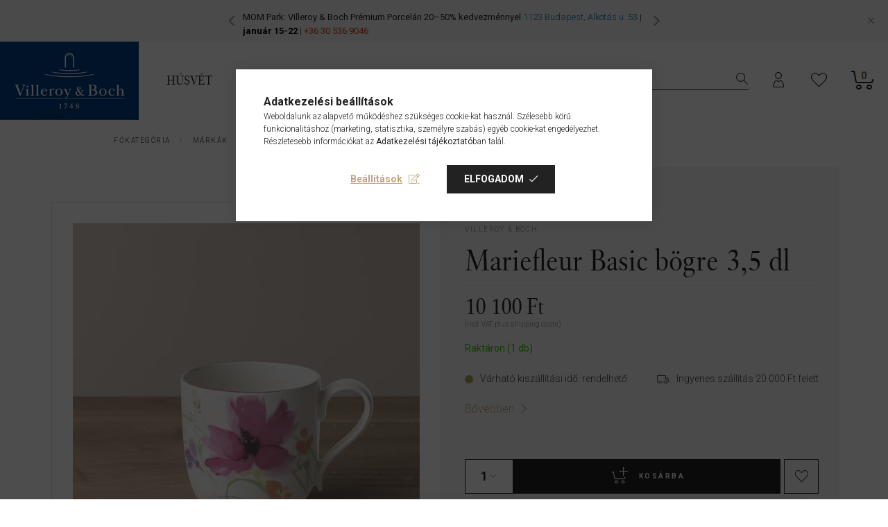

--- FILE ---
content_type: text/html; charset=UTF-8
request_url: https://www.vilbo.hu/villeroy-boch-Mariefleur-Basic-bogre-35-dl-1041009651
body_size: 115151
content:
<!DOCTYPE html>
<html lang="hu">
<head>
    <meta charset="utf-8">
<meta name="description" content="Mariefleur Basic bögre 3,5 dl, Kódszám: 10-4100-9651 EAN: 4003686179929_4057743007984, VILLEROY & BOCH GROUP Dining & Lifestyle">
<meta name="robots" content="index, follow">
<meta http-equiv="X-UA-Compatible" content="IE=Edge">
<meta property="og:site_name" content="VILLEROY & BOCH GROUP Dining & Lifestyle" />
<meta property="og:title" content="Mariefleur Basic bögre 3,5 dl - VILLEROY &amp; BOCH GROUP Di">
<meta property="og:description" content="Mariefleur Basic bögre 3,5 dl, Kódszám: 10-4100-9651 EAN: 4003686179929_4057743007984, VILLEROY & BOCH GROUP Dining & Lifestyle">
<meta property="og:type" content="product">
<meta property="og:url" content="https://www.vilbo.hu/villeroy-boch-Mariefleur-Basic-bogre-35-dl-1041009651">
<meta property="og:image" content="https://www.vilbo.hu/img/84959/1041009651_altpic_4/villeroy-and-boch-Mariefleur-Basic-bogre-35-dl-1041009651.webp">
<meta name="facebook-domain-verification" content="m537znhjox221hy9wczqt01vx91a47">
<meta name="google-site-verification" content="3c1GLSH7OZ_ZdG7vEDjmQHeNxBEKdppHUc2k-b-LRv0">
<meta name="mobile-web-app-capable" content="yes">
<meta name="apple-mobile-web-app-capable" content="yes">
<meta name="MobileOptimized" content="320">
<meta name="HandheldFriendly" content="true">

<title>Mariefleur Basic bögre 3,5 dl - VILLEROY &amp; BOCH GROUP Di</title>


<script>
var service_type="shop";
var shop_url_main="https://www.vilbo.hu";
var actual_lang="hu";
var money_len="0";
var money_thousend=" ";
var money_dec=",";
var shop_id=84959;
var unas_design_url="https:"+"/"+"/"+"www.vilbo.hu"+"/"+"!common_design"+"/"+"custom"+"/"+"villeroymarkabolt.unas.hu"+"/";
var unas_design_code='0';
var unas_base_design_code='2100';
var unas_design_ver=4;
var unas_design_subver=0;
var unas_shop_url='https://www.vilbo.hu';
var responsive="yes";
var price_nullcut_disable=1;
var config_plus=new Array();
config_plus['product_tooltip']=1;
config_plus['cart_redirect']=1;
config_plus['money_type']='Ft';
config_plus['money_type_display']='Ft';
var lang_text=new Array();

var UNAS = UNAS || {};
UNAS.shop={"base_url":'https://www.vilbo.hu',"domain":'www.vilbo.hu',"username":'villeroymarkabolt.unas.hu',"id":84959,"lang":'hu',"currency_type":'Ft',"currency_code":'HUF',"currency_rate":'1',"currency_length":0,"base_currency_length":0,"canonical_url":'https://www.vilbo.hu/villeroy-boch-Mariefleur-Basic-bogre-35-dl-1041009651'};
UNAS.design={"code":'0',"page":'product_details'};
UNAS.api_auth="9adc2123beed0023d38dd10ae316388c";
UNAS.customer={"email":'',"id":0,"group_id":0,"without_registration":0};
UNAS.shop["category_id"]="189448";
UNAS.shop["sku"]="1041009651";
UNAS.shop["product_id"]="366069213";
UNAS.shop["only_private_customer_can_purchase"] = false;
 

UNAS.text = {
    "button_overlay_close": `Bezár`,
    "popup_window": `Felugró ablak`,
    "list": `lista`,
    "updating_in_progress": `frissítés folyamatban`,
    "updated": `frissítve`,
    "is_opened": `megnyitva`,
    "is_closed": `bezárva`,
    "deleted": `törölve`,
    "consent_granted": `hozzájárulás megadva`,
    "consent_rejected": `hozzájárulás elutasítva`,
    "field_is_incorrect": `mező hibás`,
    "error_title": `Hiba!`,
    "product_variants": `termék változatok`,
    "product_added_to_cart": `A termék a kosárba került`,
    "product_added_to_cart_with_qty_problem": `A termékből csak [qty_added_to_cart] [qty_unit] került kosárba`,
    "product_removed_from_cart": `A termék törölve a kosárból`,
    "reg_title_name": `Név`,
    "reg_title_company_name": `Cégnév`,
    "number_of_items_in_cart": `Kosárban lévő tételek száma`,
    "cart_is_empty": `A kosár üres`,
    "cart_updated": `A kosár frissült`
};



UNAS.text["delete_from_favourites"]= `Törlés a kedvencek közül`;
UNAS.text["add_to_favourites"]= `Kedvencekhez`;






window.lazySizesConfig=window.lazySizesConfig || {};
window.lazySizesConfig.loadMode=1;
window.lazySizesConfig.loadHidden=false;

window.dataLayer = window.dataLayer || [];
function gtag(){dataLayer.push(arguments)};
gtag('js', new Date());
</script>

<script src="https://www.vilbo.hu/!common_packages/jquery/jquery-3.2.1.js?mod_time=1759314983"></script>
<script src="https://www.vilbo.hu/!common_packages/jquery/plugins/migrate/migrate.js?mod_time=1759314984"></script>
<script src="https://www.vilbo.hu/!common_packages/jquery/plugins/tippy/popper-2.4.4.min.js?mod_time=1759314984"></script>
<script src="https://www.vilbo.hu/!common_packages/jquery/plugins/tippy/tippy-bundle.umd.min.js?mod_time=1759314984"></script>
<script src="https://www.vilbo.hu/!common_packages/jquery/plugins/tools/overlay/overlay.js?mod_time=1759314984"></script>
<script src="https://www.vilbo.hu/!common_packages/jquery/plugins/tools/toolbox/toolbox.expose.js?mod_time=1759314984"></script>
<script src="https://www.vilbo.hu/!common_packages/jquery/plugins/lazysizes/lazysizes.min.js?mod_time=1759314984"></script>
<script src="https://www.vilbo.hu/!common_packages/jquery/plugins/lazysizes/plugins/bgset/ls.bgset.min.js?mod_time=1759314984"></script>
<script src="https://www.vilbo.hu/!common_packages/jquery/own/shop_common/exploded/common.js?mod_time=1764831093"></script>
<script src="https://www.vilbo.hu/!common_packages/jquery/own/shop_common/exploded/common_overlay.js?mod_time=1759314983"></script>
<script src="https://www.vilbo.hu/!common_packages/jquery/own/shop_common/exploded/common_shop_popup.js?mod_time=1759314983"></script>
<script src="https://www.vilbo.hu/!common_packages/jquery/own/shop_common/exploded/page_product_details.js?mod_time=1759314983"></script>
<script src="https://www.vilbo.hu/!common_packages/jquery/own/shop_common/exploded/function_favourites.js?mod_time=1759314983"></script>
<script src="https://www.vilbo.hu/!common_packages/jquery/plugins/hoverintent/hoverintent.js?mod_time=1759314984"></script>
<script src="https://www.vilbo.hu/!common_packages/jquery/own/shop_tooltip/shop_tooltip.js?mod_time=1759314983"></script>
<script src="https://www.vilbo.hu/!common_packages/jquery/plugins/flickity/flickity.pkgd.min.js?mod_time=1759314984"></script>
<script src="https://www.vilbo.hu/!common_packages/jquery/plugins/toastr/toastr.min.js?mod_time=1759314984"></script>
<script src="https://www.vilbo.hu/!common_packages/jquery/plugins/photoswipe/photoswipe.min.js?mod_time=1759314984"></script>
<script src="https://www.vilbo.hu/!common_packages/jquery/plugins/photoswipe/photoswipe-ui-default.min.js?mod_time=1759314984"></script>
<script src="https://www.vilbo.hu/!common_design/custom/villeroymarkabolt.unas.hu//main.js?mod_time=1748435403"></script>

<style>@charset "UTF-8";:root { --blue:#007bff; --indigo:#6610f2; --purple:#6f42c1; --pink:#FA81FF; --red:#dc3545; --orange:#fd7e14; --yellow:#ffc107; --green:#28a745; --teal:#20c997; --cyan:#17a2b8; --white:#ffffff; --gray:#aaaaaa; --gray-dark:#888888; --primary:#C0A673; --secondary:#80674D; --success:#28a745; --info:#17a2b8; --warning:#F29600; --danger:#ff6666; --light:#f5f5f5; --dark:#888888; --breakpoint-xxs:0; --breakpoint-xs:440px; --breakpoint-sm:576px; --breakpoint-md:768px; --breakpoint-lg:992px; --breakpoint-xl:1200px; --breakpoint-xxl:1340px; --font-family-sans-serif:Roboto, sans-serif; --font-family-monospace:SFMono-Regular, Menlo, Monaco, Consolas, "Liberation Mono", "Courier New", monospace;}*,*::before,*::after { box-sizing:border-box;}html { font-family:sans-serif; line-height:1.15; -webkit-text-size-adjust:100%; -webkit-tap-highlight-color:rgba(0, 0, 0, 0);}article, aside, figcaption, figure, footer, header, hgroup, main, nav, section { display:block;}body { margin:0; font-family:Roboto, sans-serif; font-size:1.6rem; font-weight:300; line-height:1.5; color:#222222; text-align:left; background-color:#ffffff;}[tabindex="-1"]:focus { outline:0 !important;}hr { box-sizing:content-box; height:0; overflow:visible;}h1, h2, h3, h4, h5, h6 { margin-top:0; margin-bottom:0.5rem;}p { margin-top:0; margin-bottom:1rem;}abbr[title],abbr[data-original-title] { text-decoration:underline; text-decoration:underline dotted; cursor:help; border-bottom:0; text-decoration-skip-ink:none;}address { margin-bottom:1rem; font-style:normal; line-height:inherit;}ol,ul,dl { margin-top:0; margin-bottom:1rem;}ol ol,ul ul,ol ul,ul ol { margin-bottom:0;}dt { font-weight:700;}dd { margin-bottom:0.5rem; margin-left:0;}blockquote { margin:0 0 1rem;}b,strong { font-weight:bolder;}small { font-size:80%;}sub,sup { position:relative; font-size:75%; line-height:0; vertical-align:baseline;}sub { bottom:-0.25em;}sup { top:-0.5em;}a { color:#C0A673; text-decoration:none; background-color:transparent;}a:hover { color:#9f8148; text-decoration:underline;}a:not([href]):not([tabindex]) { color:inherit; text-decoration:none;}a:not([href]):not([tabindex]):hover, a:not([href]):not([tabindex]):focus { color:inherit; text-decoration:none;}a:not([href]):not([tabindex]):focus { outline:0;}pre,code,kbd,samp { font-family:SFMono-Regular, Menlo, Monaco, Consolas, "Liberation Mono", "Courier New", monospace; font-size:1em;}pre { margin-top:0; margin-bottom:1rem; overflow:auto;}figure { margin:0 0 1rem;}img { vertical-align:middle; border-style:none;}svg { overflow:hidden; vertical-align:middle;}table { border-collapse:collapse;}caption { padding-top:0.75rem; padding-bottom:0.75rem; color:#888888; text-align:left; caption-side:bottom;}th { text-align:inherit;}label { display:inline-block; margin-bottom:0.8rem;}button { border-radius:0;}button:focus { outline:1px dotted; outline:5px auto -webkit-focus-ring-color;}input,button,select,optgroup,textarea { margin:0; font-family:inherit; font-size:inherit; line-height:inherit;}button,input { overflow:visible;}button,select { text-transform:none;}select { word-wrap:normal;}button,[type=button],[type=reset],[type=submit] { -webkit-appearance:button;}button:not(:disabled),[type=button]:not(:disabled),[type=reset]:not(:disabled),[type=submit]:not(:disabled) { cursor:pointer;}button::-moz-focus-inner,[type=button]::-moz-focus-inner,[type=reset]::-moz-focus-inner,[type=submit]::-moz-focus-inner { padding:0; border-style:none;}input[type=radio],input[type=checkbox] { box-sizing:border-box; padding:0;}input[type=date],input[type=time],input[type=datetime-local],input[type=month] { -webkit-appearance:listbox;}textarea { overflow:auto; resize:vertical;}fieldset { min-width:0; padding:0; margin:0; border:0;}legend { display:block; width:100%; max-width:100%; padding:0; margin-bottom:0.5rem; font-size:1.5rem; line-height:inherit; color:inherit; white-space:normal;}progress { vertical-align:baseline;}[type=number]::-webkit-inner-spin-button,[type=number]::-webkit-outer-spin-button { height:auto;}[type=search] { outline-offset:-2px; -webkit-appearance:none;}[type=search]::-webkit-search-decoration { -webkit-appearance:none;}::-webkit-file-upload-button { font:inherit; -webkit-appearance:button;}output { display:inline-block;}summary { display:list-item; cursor:pointer;}template { display:none;}[hidden] { display:none !important;}h1, h2, h3, h4, h5, h6,.h1, .h2, .h3, .h4, .h5, .h6 { margin-bottom:0.5rem; font-weight:500; line-height:1.2;}h1, .h1 { font-size:3.2rem;}h2, .h2 { font-size:2.4rem;}h3, .h3 { font-size:2rem;}h4, .h4 { font-size:1.8rem;}h5, .h5 { font-size:1.6rem;}h6, .h6 { font-size:1.4rem;}.lead { font-size:2rem; font-weight:300;}.display-1 { font-size:9.6rem; font-weight:300; line-height:1.2;}.display-2 { font-size:8rem; font-weight:300; line-height:1.2;}.display-3 { font-size:6.4rem; font-weight:300; line-height:1.2;}.display-4 { font-size:4.8rem; font-weight:300; line-height:1.2;}hr { margin-top:1rem; margin-bottom:1rem; border:0; border-top:1px solid rgba(0, 0, 0, 0.1);}small,.small { font-size:80%; font-weight:400;}mark,.mark { padding:0.2em; background-color:#fcf8e3;}.list-unstyled { padding-left:0; list-style:none;}.list-inline { padding-left:0; list-style:none;}.list-inline-item { display:inline-block;}.list-inline-item:not(:last-child) { margin-right:0.5rem;}.initialism { font-size:90%; text-transform:uppercase;}.blockquote { margin-bottom:1rem; font-size:2rem;}.blockquote-footer { display:block; font-size:80%; color:#aaaaaa;}.blockquote-footer::before { content:"— ";}.img-fluid { max-width:100%; height:auto;}.img-thumbnail { padding:0.25rem; background-color:#ffffff; border:1px solid #dddddd; border-radius:0; max-width:100%; height:auto;}.figure { display:inline-block;}.figure-img { margin-bottom:0.5rem; line-height:1;}.figure-caption { font-size:90%; color:#aaaaaa;}.container { width:100%; padding-right:20px; padding-left:20px; margin-right:auto; margin-left:auto; max-width:100%;}@media (min-width:440px) { .container {  max-width:100%; }}@media (min-width:576px) { .container {  max-width:100%; }}@media (min-width:768px) { .container {  max-width:758px; }}@media (min-width:992px) { .container {  max-width:982px; }}@media (min-width:1200px) { .container {  max-width:1180px; }}@media (min-width:1340px) { .container {  max-width:1320px; }}.container-fluid { width:100%; padding-right:20px; padding-left:20px; margin-right:auto; margin-left:auto;}.row { display:flex; flex-wrap:wrap; margin-right:-20px; margin-left:-20px;}.no-gutters { margin-right:0; margin-left:0;}.no-gutters > .col,.no-gutters > [class*=col-] { padding-right:0; padding-left:0;}.col-xxl,.col-xxl-auto, .col-xxl-12, .col-xxl-11, .col-xxl-10, .col-xxl-9, .col-xxl-8, .col-xxl-7, .col-xxl-6, .col-xxl-5, .col-xxl-4, .col-xxl-3, .col-xxl-2, .col-xxl-1, .col-xl,.col-xl-auto, .col-xl-12, .col-xl-11, .col-xl-10, .col-xl-9, .col-xl-8, .col-xl-7, .col-xl-6, .col-xl-5, .col-xl-4, .col-xl-3, .col-xl-2, .col-xl-1, .col-lg,.col-lg-auto, .col-lg-12, .col-lg-11, .col-lg-10, .col-lg-9, .col-lg-8, .col-lg-7, .col-lg-6, .col-lg-5, .col-lg-4, .col-lg-3, .col-lg-2, .col-lg-1, .col-md,.col-md-auto, .col-md-12, .col-md-11, .col-md-10, .col-md-9, .col-md-8, .col-md-7, .col-md-6, .col-md-5, .col-md-4, .col-md-3, .col-md-2, .col-md-1, .col-sm,.col-sm-auto, .col-sm-12, .col-sm-11, .col-sm-10, .col-sm-9, .col-sm-8, .col-sm-7, .col-sm-6, .col-sm-5, .col-sm-4, .col-sm-3, .col-sm-2, .col-sm-1, .col-xs,.col-xs-auto, .col-xs-12, .col-xs-11, .col-xs-10, .col-xs-9, .col-xs-8, .col-xs-7, .col-xs-6, .col-xs-5, .col-xs-4, .col-xs-3, .col-xs-2, .col-xs-1, .col,.col-auto, .col-12, .col-11, .col-10, .col-9, .col-8, .col-7, .col-6, .col-5, .col-4, .col-3, .col-2, .col-1 { position:relative; width:100%; padding-right:20px; padding-left:20px;}.col { flex-basis:0; flex-grow:1; max-width:100%;}.col-auto { flex:0 0 auto; width:auto; max-width:100%;}.col-1 { flex:0 0 8.3333333333%; max-width:8.3333333333%;}.col-2 { flex:0 0 16.6666666667%; max-width:16.6666666667%;}.col-3 { flex:0 0 25%; max-width:25%;}.col-4 { flex:0 0 33.3333333333%; max-width:33.3333333333%;}.col-5 { flex:0 0 41.6666666667%; max-width:41.6666666667%;}.col-6 { flex:0 0 50%; max-width:50%;}.col-7 { flex:0 0 58.3333333333%; max-width:58.3333333333%;}.col-8 { flex:0 0 66.6666666667%; max-width:66.6666666667%;}.col-9 { flex:0 0 75%; max-width:75%;}.col-10 { flex:0 0 83.3333333333%; max-width:83.3333333333%;}.col-11 { flex:0 0 91.6666666667%; max-width:91.6666666667%;}.col-12 { flex:0 0 100%; max-width:100%;}.order-first { order:-1;}.order-last { order:13;}.order-0 { order:0;}.order-1 { order:1;}.order-2 { order:2;}.order-3 { order:3;}.order-4 { order:4;}.order-5 { order:5;}.order-6 { order:6;}.order-7 { order:7;}.order-8 { order:8;}.order-9 { order:9;}.order-10 { order:10;}.order-11 { order:11;}.order-12 { order:12;}.offset-1 { margin-left:8.3333333333%;}.offset-2 { margin-left:16.6666666667%;}.offset-3 { margin-left:25%;}.offset-4 { margin-left:33.3333333333%;}.offset-5 { margin-left:41.6666666667%;}.offset-6 { margin-left:50%;}.offset-7 { margin-left:58.3333333333%;}.offset-8 { margin-left:66.6666666667%;}.offset-9 { margin-left:75%;}.offset-10 { margin-left:83.3333333333%;}.offset-11 { margin-left:91.6666666667%;}@media (min-width:440px) { .col-xs {  flex-basis:0;  flex-grow:1;  max-width:100%; } .col-xs-auto {  flex:0 0 auto;  width:auto;  max-width:100%; } .col-xs-1 {  flex:0 0 8.3333333333%;  max-width:8.3333333333%; } .col-xs-2 {  flex:0 0 16.6666666667%;  max-width:16.6666666667%; } .col-xs-3 {  flex:0 0 25%;  max-width:25%; } .col-xs-4 {  flex:0 0 33.3333333333%;  max-width:33.3333333333%; } .col-xs-5 {  flex:0 0 41.6666666667%;  max-width:41.6666666667%; } .col-xs-6 {  flex:0 0 50%;  max-width:50%; } .col-xs-7 {  flex:0 0 58.3333333333%;  max-width:58.3333333333%; } .col-xs-8 {  flex:0 0 66.6666666667%;  max-width:66.6666666667%; } .col-xs-9 {  flex:0 0 75%;  max-width:75%; } .col-xs-10 {  flex:0 0 83.3333333333%;  max-width:83.3333333333%; } .col-xs-11 {  flex:0 0 91.6666666667%;  max-width:91.6666666667%; } .col-xs-12 {  flex:0 0 100%;  max-width:100%; } .order-xs-first {  order:-1; } .order-xs-last {  order:13; } .order-xs-0 {  order:0; } .order-xs-1 {  order:1; } .order-xs-2 {  order:2; } .order-xs-3 {  order:3; } .order-xs-4 {  order:4; } .order-xs-5 {  order:5; } .order-xs-6 {  order:6; } .order-xs-7 {  order:7; } .order-xs-8 {  order:8; } .order-xs-9 {  order:9; } .order-xs-10 {  order:10; } .order-xs-11 {  order:11; } .order-xs-12 {  order:12; } .offset-xs-0 {  margin-left:0; } .offset-xs-1 {  margin-left:8.3333333333%; } .offset-xs-2 {  margin-left:16.6666666667%; } .offset-xs-3 {  margin-left:25%; } .offset-xs-4 {  margin-left:33.3333333333%; } .offset-xs-5 {  margin-left:41.6666666667%; } .offset-xs-6 {  margin-left:50%; } .offset-xs-7 {  margin-left:58.3333333333%; } .offset-xs-8 {  margin-left:66.6666666667%; } .offset-xs-9 {  margin-left:75%; } .offset-xs-10 {  margin-left:83.3333333333%; } .offset-xs-11 {  margin-left:91.6666666667%; }}@media (min-width:576px) { .col-sm {  flex-basis:0;  flex-grow:1;  max-width:100%; } .col-sm-auto {  flex:0 0 auto;  width:auto;  max-width:100%; } .col-sm-1 {  flex:0 0 8.3333333333%;  max-width:8.3333333333%; } .col-sm-2 {  flex:0 0 16.6666666667%;  max-width:16.6666666667%; } .col-sm-3 {  flex:0 0 25%;  max-width:25%; } .col-sm-4 {  flex:0 0 33.3333333333%;  max-width:33.3333333333%; } .col-sm-5 {  flex:0 0 41.6666666667%;  max-width:41.6666666667%; } .col-sm-6 {  flex:0 0 50%;  max-width:50%; } .col-sm-7 {  flex:0 0 58.3333333333%;  max-width:58.3333333333%; } .col-sm-8 {  flex:0 0 66.6666666667%;  max-width:66.6666666667%; } .col-sm-9 {  flex:0 0 75%;  max-width:75%; } .col-sm-10 {  flex:0 0 83.3333333333%;  max-width:83.3333333333%; } .col-sm-11 {  flex:0 0 91.6666666667%;  max-width:91.6666666667%; } .col-sm-12 {  flex:0 0 100%;  max-width:100%; } .order-sm-first {  order:-1; } .order-sm-last {  order:13; } .order-sm-0 {  order:0; } .order-sm-1 {  order:1; } .order-sm-2 {  order:2; } .order-sm-3 {  order:3; } .order-sm-4 {  order:4; } .order-sm-5 {  order:5; } .order-sm-6 {  order:6; } .order-sm-7 {  order:7; } .order-sm-8 {  order:8; } .order-sm-9 {  order:9; } .order-sm-10 {  order:10; } .order-sm-11 {  order:11; } .order-sm-12 {  order:12; } .offset-sm-0 {  margin-left:0; } .offset-sm-1 {  margin-left:8.3333333333%; } .offset-sm-2 {  margin-left:16.6666666667%; } .offset-sm-3 {  margin-left:25%; } .offset-sm-4 {  margin-left:33.3333333333%; } .offset-sm-5 {  margin-left:41.6666666667%; } .offset-sm-6 {  margin-left:50%; } .offset-sm-7 {  margin-left:58.3333333333%; } .offset-sm-8 {  margin-left:66.6666666667%; } .offset-sm-9 {  margin-left:75%; } .offset-sm-10 {  margin-left:83.3333333333%; } .offset-sm-11 {  margin-left:91.6666666667%; }}@media (min-width:768px) { .col-md {  flex-basis:0;  flex-grow:1;  max-width:100%; } .col-md-auto {  flex:0 0 auto;  width:auto;  max-width:100%; } .col-md-1 {  flex:0 0 8.3333333333%;  max-width:8.3333333333%; } .col-md-2 {  flex:0 0 16.6666666667%;  max-width:16.6666666667%; } .col-md-3 {  flex:0 0 25%;  max-width:25%; } .col-md-4 {  flex:0 0 33.3333333333%;  max-width:33.3333333333%; } .col-md-5 {  flex:0 0 41.6666666667%;  max-width:41.6666666667%; } .col-md-6 {  flex:0 0 50%;  max-width:50%; } .col-md-7 {  flex:0 0 58.3333333333%;  max-width:58.3333333333%; } .col-md-8 {  flex:0 0 66.6666666667%;  max-width:66.6666666667%; } .col-md-9 {  flex:0 0 75%;  max-width:75%; } .col-md-10 {  flex:0 0 83.3333333333%;  max-width:83.3333333333%; } .col-md-11 {  flex:0 0 91.6666666667%;  max-width:91.6666666667%; } .col-md-12 {  flex:0 0 100%;  max-width:100%; } .order-md-first {  order:-1; } .order-md-last {  order:13; } .order-md-0 {  order:0; } .order-md-1 {  order:1; } .order-md-2 {  order:2; } .order-md-3 {  order:3; } .order-md-4 {  order:4; } .order-md-5 {  order:5; } .order-md-6 {  order:6; } .order-md-7 {  order:7; } .order-md-8 {  order:8; } .order-md-9 {  order:9; } .order-md-10 {  order:10; } .order-md-11 {  order:11; } .order-md-12 {  order:12; } .offset-md-0 {  margin-left:0; } .offset-md-1 {  margin-left:8.3333333333%; } .offset-md-2 {  margin-left:16.6666666667%; } .offset-md-3 {  margin-left:25%; } .offset-md-4 {  margin-left:33.3333333333%; } .offset-md-5 {  margin-left:41.6666666667%; } .offset-md-6 {  margin-left:50%; } .offset-md-7 {  margin-left:58.3333333333%; } .offset-md-8 {  margin-left:66.6666666667%; } .offset-md-9 {  margin-left:75%; } .offset-md-10 {  margin-left:83.3333333333%; } .offset-md-11 {  margin-left:91.6666666667%; }}@media (min-width:992px) { .col-lg {  flex-basis:0;  flex-grow:1;  max-width:100%; } .col-lg-auto {  flex:0 0 auto;  width:auto;  max-width:100%; } .col-lg-1 {  flex:0 0 8.3333333333%;  max-width:8.3333333333%; } .col-lg-2 {  flex:0 0 16.6666666667%;  max-width:16.6666666667%; } .col-lg-3 {  flex:0 0 25%;  max-width:25%; } .col-lg-4 {  flex:0 0 33.3333333333%;  max-width:33.3333333333%; } .col-lg-5 {  flex:0 0 41.6666666667%;  max-width:41.6666666667%; } .col-lg-6 {  flex:0 0 50%;  max-width:50%; } .col-lg-7 {  flex:0 0 58.3333333333%;  max-width:58.3333333333%; } .col-lg-8 {  flex:0 0 66.6666666667%;  max-width:66.6666666667%; } .col-lg-9 {  flex:0 0 75%;  max-width:75%; } .col-lg-10 {  flex:0 0 83.3333333333%;  max-width:83.3333333333%; } .col-lg-11 {  flex:0 0 91.6666666667%;  max-width:91.6666666667%; } .col-lg-12 {  flex:0 0 100%;  max-width:100%; } .order-lg-first {  order:-1; } .order-lg-last {  order:13; } .order-lg-0 {  order:0; } .order-lg-1 {  order:1; } .order-lg-2 {  order:2; } .order-lg-3 {  order:3; } .order-lg-4 {  order:4; } .order-lg-5 {  order:5; } .order-lg-6 {  order:6; } .order-lg-7 {  order:7; } .order-lg-8 {  order:8; } .order-lg-9 {  order:9; } .order-lg-10 {  order:10; } .order-lg-11 {  order:11; } .order-lg-12 {  order:12; } .offset-lg-0 {  margin-left:0; } .offset-lg-1 {  margin-left:8.3333333333%; } .offset-lg-2 {  margin-left:16.6666666667%; } .offset-lg-3 {  margin-left:25%; } .offset-lg-4 {  margin-left:33.3333333333%; } .offset-lg-5 {  margin-left:41.6666666667%; } .offset-lg-6 {  margin-left:50%; } .offset-lg-7 {  margin-left:58.3333333333%; } .offset-lg-8 {  margin-left:66.6666666667%; } .offset-lg-9 {  margin-left:75%; } .offset-lg-10 {  margin-left:83.3333333333%; } .offset-lg-11 {  margin-left:91.6666666667%; }}@media (min-width:1200px) { .col-xl {  flex-basis:0;  flex-grow:1;  max-width:100%; } .col-xl-auto {  flex:0 0 auto;  width:auto;  max-width:100%; } .col-xl-1 {  flex:0 0 8.3333333333%;  max-width:8.3333333333%; } .col-xl-2 {  flex:0 0 16.6666666667%;  max-width:16.6666666667%; } .col-xl-3 {  flex:0 0 25%;  max-width:25%; } .col-xl-4 {  flex:0 0 33.3333333333%;  max-width:33.3333333333%; } .col-xl-5 {  flex:0 0 41.6666666667%;  max-width:41.6666666667%; } .col-xl-6 {  flex:0 0 50%;  max-width:50%; } .col-xl-7 {  flex:0 0 58.3333333333%;  max-width:58.3333333333%; } .col-xl-8 {  flex:0 0 66.6666666667%;  max-width:66.6666666667%; } .col-xl-9 {  flex:0 0 75%;  max-width:75%; } .col-xl-10 {  flex:0 0 83.3333333333%;  max-width:83.3333333333%; } .col-xl-11 {  flex:0 0 91.6666666667%;  max-width:91.6666666667%; } .col-xl-12 {  flex:0 0 100%;  max-width:100%; } .order-xl-first {  order:-1; } .order-xl-last {  order:13; } .order-xl-0 {  order:0; } .order-xl-1 {  order:1; } .order-xl-2 {  order:2; } .order-xl-3 {  order:3; } .order-xl-4 {  order:4; } .order-xl-5 {  order:5; } .order-xl-6 {  order:6; } .order-xl-7 {  order:7; } .order-xl-8 {  order:8; } .order-xl-9 {  order:9; } .order-xl-10 {  order:10; } .order-xl-11 {  order:11; } .order-xl-12 {  order:12; } .offset-xl-0 {  margin-left:0; } .offset-xl-1 {  margin-left:8.3333333333%; } .offset-xl-2 {  margin-left:16.6666666667%; } .offset-xl-3 {  margin-left:25%; } .offset-xl-4 {  margin-left:33.3333333333%; } .offset-xl-5 {  margin-left:41.6666666667%; } .offset-xl-6 {  margin-left:50%; } .offset-xl-7 {  margin-left:58.3333333333%; } .offset-xl-8 {  margin-left:66.6666666667%; } .offset-xl-9 {  margin-left:75%; } .offset-xl-10 {  margin-left:83.3333333333%; } .offset-xl-11 {  margin-left:91.6666666667%; }}@media (min-width:1340px) { .col-xxl {  flex-basis:0;  flex-grow:1;  max-width:100%; } .col-xxl-auto {  flex:0 0 auto;  width:auto;  max-width:100%; } .col-xxl-1 {  flex:0 0 8.3333333333%;  max-width:8.3333333333%; } .col-xxl-2 {  flex:0 0 16.6666666667%;  max-width:16.6666666667%; } .col-xxl-3 {  flex:0 0 25%;  max-width:25%; } .col-xxl-4 {  flex:0 0 33.3333333333%;  max-width:33.3333333333%; } .col-xxl-5 {  flex:0 0 41.6666666667%;  max-width:41.6666666667%; } .col-xxl-6 {  flex:0 0 50%;  max-width:50%; } .col-xxl-7 {  flex:0 0 58.3333333333%;  max-width:58.3333333333%; } .col-xxl-8 {  flex:0 0 66.6666666667%;  max-width:66.6666666667%; } .col-xxl-9 {  flex:0 0 75%;  max-width:75%; } .col-xxl-10 {  flex:0 0 83.3333333333%;  max-width:83.3333333333%; } .col-xxl-11 {  flex:0 0 91.6666666667%;  max-width:91.6666666667%; } .col-xxl-12 {  flex:0 0 100%;  max-width:100%; } .order-xxl-first {  order:-1; } .order-xxl-last {  order:13; } .order-xxl-0 {  order:0; } .order-xxl-1 {  order:1; } .order-xxl-2 {  order:2; } .order-xxl-3 {  order:3; } .order-xxl-4 {  order:4; } .order-xxl-5 {  order:5; } .order-xxl-6 {  order:6; } .order-xxl-7 {  order:7; } .order-xxl-8 {  order:8; } .order-xxl-9 {  order:9; } .order-xxl-10 {  order:10; } .order-xxl-11 {  order:11; } .order-xxl-12 {  order:12; } .offset-xxl-0 {  margin-left:0; } .offset-xxl-1 {  margin-left:8.3333333333%; } .offset-xxl-2 {  margin-left:16.6666666667%; } .offset-xxl-3 {  margin-left:25%; } .offset-xxl-4 {  margin-left:33.3333333333%; } .offset-xxl-5 {  margin-left:41.6666666667%; } .offset-xxl-6 {  margin-left:50%; } .offset-xxl-7 {  margin-left:58.3333333333%; } .offset-xxl-8 {  margin-left:66.6666666667%; } .offset-xxl-9 {  margin-left:75%; } .offset-xxl-10 {  margin-left:83.3333333333%; } .offset-xxl-11 {  margin-left:91.6666666667%; }}.table { width:100%; margin-bottom:1rem; color:#222222;}.table th,.table td { padding:0.75rem; vertical-align:top; border-top:1px solid #eaeaea;}.table thead th { vertical-align:bottom; border-bottom:2px solid #eaeaea;}.table tbody + tbody { border-top:2px solid #eaeaea;}.table-sm th,.table-sm td { padding:0.3rem;}.table-bordered { border:1px solid #eaeaea;}.table-bordered th,.table-bordered td { border:1px solid #eaeaea;}.table-bordered thead th,.table-bordered thead td { border-bottom-width:2px;}.table-borderless th,.table-borderless td,.table-borderless thead th,.table-borderless tbody + tbody { border:0;}.table-striped tbody tr:nth-of-type(odd) { background-color:rgba(0, 0, 0, 0.05);}.table-hover tbody tr:hover { color:#222222; background-color:rgba(0, 0, 0, 0.075);}.table-primary,.table-primary > th,.table-primary > td { background-color:#ede6d8;}.table-primary th,.table-primary td,.table-primary thead th,.table-primary tbody + tbody { border-color:#ded1b6;}.table-hover .table-primary:hover { background-color:#e5dbc7;}.table-hover .table-primary:hover > td,.table-hover .table-primary:hover > th { background-color:#e5dbc7;}.table-secondary,.table-secondary > th,.table-secondary > td { background-color:#dbd4cd;}.table-secondary th,.table-secondary td,.table-secondary thead th,.table-secondary tbody + tbody { border-color:#bdb0a2;}.table-hover .table-secondary:hover { background-color:#d0c7be;}.table-hover .table-secondary:hover > td,.table-hover .table-secondary:hover > th { background-color:#d0c7be;}.table-success,.table-success > th,.table-success > td { background-color:#c3e6cb;}.table-success th,.table-success td,.table-success thead th,.table-success tbody + tbody { border-color:#8fd19e;}.table-hover .table-success:hover { background-color:#b1dfbb;}.table-hover .table-success:hover > td,.table-hover .table-success:hover > th { background-color:#b1dfbb;}.table-info,.table-info > th,.table-info > td { background-color:#bee5eb;}.table-info th,.table-info td,.table-info thead th,.table-info tbody + tbody { border-color:#86cfda;}.table-hover .table-info:hover { background-color:#abdde5;}.table-hover .table-info:hover > td,.table-hover .table-info:hover > th { background-color:#abdde5;}.table-warning,.table-warning > th,.table-warning > td { background-color:#fbe2b8;}.table-warning th,.table-warning td,.table-warning thead th,.table-warning tbody + tbody { border-color:#f8c87a;}.table-hover .table-warning:hover { background-color:#fad8a0;}.table-hover .table-warning:hover > td,.table-hover .table-warning:hover > th { background-color:#fad8a0;}.table-danger,.table-danger > th,.table-danger > td { background-color:#ffd4d4;}.table-danger th,.table-danger td,.table-danger thead th,.table-danger tbody + tbody { border-color:#ffafaf;}.table-hover .table-danger:hover { background-color:#ffbbbb;}.table-hover .table-danger:hover > td,.table-hover .table-danger:hover > th { background-color:#ffbbbb;}.table-light,.table-light > th,.table-light > td { background-color:#fcfcfc;}.table-light th,.table-light td,.table-light thead th,.table-light tbody + tbody { border-color:#fafafa;}.table-hover .table-light:hover { background-color:#efefef;}.table-hover .table-light:hover > td,.table-hover .table-light:hover > th { background-color:#efefef;}.table-dark,.table-dark > th,.table-dark > td { background-color:#dedede;}.table-dark th,.table-dark td,.table-dark thead th,.table-dark tbody + tbody { border-color:#c1c1c1;}.table-hover .table-dark:hover { background-color:#d1d1d1;}.table-hover .table-dark:hover > td,.table-hover .table-dark:hover > th { background-color:#d1d1d1;}.table-active,.table-active > th,.table-active > td { background-color:rgba(0, 0, 0, 0.075);}.table-hover .table-active:hover { background-color:rgba(0, 0, 0, 0.075);}.table-hover .table-active:hover > td,.table-hover .table-active:hover > th { background-color:rgba(0, 0, 0, 0.075);}.table .thead-dark th { color:#ffffff; background-color:#888888; border-color:#9b9b9b;}.table .thead-light th { color:#999999; background-color:#f1f1f1; border-color:#eaeaea;}.table-dark { color:#ffffff; background-color:#888888;}.table-dark th,.table-dark td,.table-dark thead th { border-color:#9b9b9b;}.table-dark.table-bordered { border:0;}.table-dark.table-striped tbody tr:nth-of-type(odd) { background-color:rgba(255, 255, 255, 0.05);}.table-dark.table-hover tbody tr:hover { color:#ffffff; background-color:rgba(255, 255, 255, 0.075);}@media (max-width:439.98px) { .table-responsive-xs {  display:block;  width:100%;  overflow-x:auto;  -webkit-overflow-scrolling:touch; } .table-responsive-xs > .table-bordered {  border:0; }}@media (max-width:575.98px) { .table-responsive-sm {  display:block;  width:100%;  overflow-x:auto;  -webkit-overflow-scrolling:touch; } .table-responsive-sm > .table-bordered {  border:0; }}@media (max-width:767.98px) { .table-responsive-md {  display:block;  width:100%;  overflow-x:auto;  -webkit-overflow-scrolling:touch; } .table-responsive-md > .table-bordered {  border:0; }}@media (max-width:991.98px) { .table-responsive-lg {  display:block;  width:100%;  overflow-x:auto;  -webkit-overflow-scrolling:touch; } .table-responsive-lg > .table-bordered {  border:0; }}@media (max-width:1199.98px) { .table-responsive-xl {  display:block;  width:100%;  overflow-x:auto;  -webkit-overflow-scrolling:touch; } .table-responsive-xl > .table-bordered {  border:0; }}@media (max-width:1339.98px) { .table-responsive-xxl {  display:block;  width:100%;  overflow-x:auto;  -webkit-overflow-scrolling:touch; } .table-responsive-xxl > .table-bordered {  border:0; }}.table-responsive { display:block; width:100%; overflow-x:auto; -webkit-overflow-scrolling:touch;}.table-responsive > .table-bordered { border:0;}.form-control { display:block; width:100%; height:4rem; padding:0.85rem 2rem; font-size:1.6rem; font-weight:300; line-height:1.5; color:#222222; background-color:#ffffff; background-clip:padding-box; border:1px solid #eaeaea; border-radius:0; transition:color 0.2s ease-in-out, background-color 0.2s ease-in-out, border-color 0.2s ease-in-out;}@media (prefers-reduced-motion:reduce) { .form-control {  transition:none; }}.form-control::-ms-expand { background-color:transparent; border:0;}.form-control:focus { color:#222222; background-color:#ffffff; border-color:#C0A673; outline:0; box-shadow:0 0 0 transparent;}.form-control::placeholder { color:#aaaaaa; opacity:1;}.form-control:disabled, .form-control[readonly] { background-color:#f1f1f1; opacity:1;}select.form-control:focus::-ms-value { color:#222222; background-color:#ffffff;}.form-control-file,.form-control-range { display:block; width:100%;}.col-form-label { padding-top:calc(0.85rem + 1px); padding-bottom:calc(0.85rem + 1px); margin-bottom:0; font-size:inherit; line-height:1.5;}.col-form-label-lg { padding-top:calc(0.5rem + 1px); padding-bottom:calc(0.5rem + 1px); font-size:2rem; line-height:1.5;}.col-form-label-sm { padding-top:calc(0.25rem + 1px); padding-bottom:calc(0.25rem + 1px); font-size:1.4rem; line-height:1.5;}.form-control-plaintext { display:block; width:100%; padding-top:0.85rem; padding-bottom:0.85rem; margin-bottom:0; line-height:1.5; color:#222222; background-color:transparent; border:solid transparent; border-width:1px 0;}.form-control-plaintext.form-control-sm, .form-control-plaintext.form-control-lg { padding-right:0; padding-left:0;}.form-control-sm { height:calc(1.5em + 0.5rem + 2px); padding:0.25rem 0.5rem; font-size:1.4rem; line-height:1.5; border-radius:0;}.form-control-lg { height:calc(1.5em + 1rem + 2px); padding:0.5rem 1rem; font-size:2rem; line-height:1.5; border-radius:0;}select.form-control[size], select.form-control[multiple] { height:auto;}textarea.form-control { height:auto;}.form-group { margin-bottom:1.5rem;}.form-text { display:block; margin-top:0.25rem;}.form-row { display:flex; flex-wrap:wrap; margin-right:-5px; margin-left:-5px;}.form-row > .col,.form-row > [class*=col-] { padding-right:5px; padding-left:5px;}.form-check { position:relative; display:block; padding-left:1.25rem;}.form-check-input { position:absolute; margin-top:0.3rem; margin-left:-1.25rem;}.form-check-input:disabled ~ .form-check-label { color:#888888;}.form-check-label { margin-bottom:0;}.form-check-inline { display:inline-flex; align-items:center; padding-left:0; margin-right:0.75rem;}.form-check-inline .form-check-input { position:static; margin-top:0; margin-right:0.3125rem; margin-left:0;}.valid-feedback { display:none; width:100%; margin-top:0.25rem; font-size:80%; color:#28a745;}.valid-tooltip { position:absolute; top:100%; z-index:5; display:none; max-width:100%; padding:0.25rem 0.5rem; margin-top:0.1rem; font-size:1.4rem; line-height:1.5; color:#ffffff; background-color:rgba(40, 167, 69, 0.9); border-radius:0;}.was-validated .form-control:valid, .form-control.is-valid { border-color:#28a745; padding-right:3.8rem; background-image:url("data:image/svg+xml,%3csvg xmlns='http://www.w3.org/2000/svg' viewBox='0 0 8 8'%3e%3cpath fill='%2328a745' d='M2.3 6.73L.6 4.53c-.4-1.04.46-1.4 1.1-.8l1.1 1.4 3.4-3.8c.6-.63 1.6-.27 1.2.7l-4 4.6c-.43.5-.8.4-1.1.1z'/%3e%3c/svg%3e"); background-repeat:no-repeat; background-position:center right calc(0.375em + 0.425rem); background-size:calc(0.75em + 0.85rem) calc(0.75em + 0.85rem);}.was-validated .form-control:valid:focus, .form-control.is-valid:focus { border-color:#28a745; box-shadow:0 0 0 0.2rem rgba(40, 167, 69, 0.25);}.was-validated .form-control:valid ~ .valid-feedback,.was-validated .form-control:valid ~ .valid-tooltip, .form-control.is-valid ~ .valid-feedback,.form-control.is-valid ~ .valid-tooltip { display:block;}.was-validated textarea.form-control:valid, textarea.form-control.is-valid { padding-right:3.8rem; background-position:top calc(0.375em + 0.425rem) right calc(0.375em + 0.425rem);}.was-validated .custom-select:valid, .custom-select.is-valid { border-color:#28a745; padding-right:calc((1em + 1.7rem) * 3 / 4 + 3rem); background:url("data:image/svg+xml,%3csvg xmlns='http://www.w3.org/2000/svg' viewBox='0 0 4 5'%3e%3cpath fill='%23888888' d='M2 0L0 2h4zm0 5L0 3h4z'/%3e%3c/svg%3e") no-repeat right 2rem center/8px 10px, url("data:image/svg+xml,%3csvg xmlns='http://www.w3.org/2000/svg' viewBox='0 0 8 8'%3e%3cpath fill='%2328a745' d='M2.3 6.73L.6 4.53c-.4-1.04.46-1.4 1.1-.8l1.1 1.4 3.4-3.8c.6-.63 1.6-.27 1.2.7l-4 4.6c-.43.5-.8.4-1.1.1z'/%3e%3c/svg%3e") #ffffff no-repeat center right 3rem/calc(0.75em + 0.85rem) calc(0.75em + 0.85rem);}.was-validated .custom-select:valid:focus, .custom-select.is-valid:focus { border-color:#28a745; box-shadow:0 0 0 0.2rem rgba(40, 167, 69, 0.25);}.was-validated .custom-select:valid ~ .valid-feedback,.was-validated .custom-select:valid ~ .valid-tooltip, .custom-select.is-valid ~ .valid-feedback,.custom-select.is-valid ~ .valid-tooltip { display:block;}.was-validated .form-control-file:valid ~ .valid-feedback,.was-validated .form-control-file:valid ~ .valid-tooltip, .form-control-file.is-valid ~ .valid-feedback,.form-control-file.is-valid ~ .valid-tooltip { display:block;}.was-validated .form-check-input:valid ~ .form-check-label, .form-check-input.is-valid ~ .form-check-label { color:#28a745;}.was-validated .form-check-input:valid ~ .valid-feedback,.was-validated .form-check-input:valid ~ .valid-tooltip, .form-check-input.is-valid ~ .valid-feedback,.form-check-input.is-valid ~ .valid-tooltip { display:block;}.was-validated .custom-control-input:valid ~ .custom-control-label, .custom-control-input.is-valid ~ .custom-control-label { color:#28a745;}.was-validated .custom-control-input:valid ~ .custom-control-label::before, .custom-control-input.is-valid ~ .custom-control-label::before { border-color:#28a745;}.was-validated .custom-control-input:valid ~ .valid-feedback,.was-validated .custom-control-input:valid ~ .valid-tooltip, .custom-control-input.is-valid ~ .valid-feedback,.custom-control-input.is-valid ~ .valid-tooltip { display:block;}.was-validated .custom-control-input:valid:checked ~ .custom-control-label::before, .custom-control-input.is-valid:checked ~ .custom-control-label::before { border-color:#34ce57; background-color:#34ce57;}.was-validated .custom-control-input:valid:focus ~ .custom-control-label::before, .custom-control-input.is-valid:focus ~ .custom-control-label::before { box-shadow:0 0 0 0.2rem rgba(40, 167, 69, 0.25);}.was-validated .custom-control-input:valid:focus:not(:checked) ~ .custom-control-label::before, .custom-control-input.is-valid:focus:not(:checked) ~ .custom-control-label::before { border-color:#28a745;}.was-validated .custom-file-input:valid ~ .custom-file-label, .custom-file-input.is-valid ~ .custom-file-label { border-color:#28a745;}.was-validated .custom-file-input:valid ~ .valid-feedback,.was-validated .custom-file-input:valid ~ .valid-tooltip, .custom-file-input.is-valid ~ .valid-feedback,.custom-file-input.is-valid ~ .valid-tooltip { display:block;}.was-validated .custom-file-input:valid:focus ~ .custom-file-label, .custom-file-input.is-valid:focus ~ .custom-file-label { border-color:#28a745; box-shadow:0 0 0 0.2rem rgba(40, 167, 69, 0.25);}.invalid-feedback { display:none; width:100%; margin-top:0.25rem; font-size:80%; color:#ff6666;}.invalid-tooltip { position:absolute; top:100%; z-index:5; display:none; max-width:100%; padding:0.25rem 0.5rem; margin-top:0.1rem; font-size:1.4rem; line-height:1.5; color:#ffffff; background-color:rgba(255, 102, 102, 0.9); border-radius:0;}.was-validated .form-control:invalid, .form-control.is-invalid { border-color:#ff6666; padding-right:3.8rem; background-image:url("data:image/svg+xml,%3csvg xmlns='http://www.w3.org/2000/svg' fill='%23ff6666' viewBox='-2 -2 7 7'%3e%3cpath stroke='%23ff6666' d='M0 0l3 3m0-3L0 3'/%3e%3ccircle r='.5'/%3e%3ccircle cx='3' r='.5'/%3e%3ccircle cy='3' r='.5'/%3e%3ccircle cx='3' cy='3' r='.5'/%3e%3c/svg%3E"); background-repeat:no-repeat; background-position:center right calc(0.375em + 0.425rem); background-size:calc(0.75em + 0.85rem) calc(0.75em + 0.85rem);}.was-validated .form-control:invalid:focus, .form-control.is-invalid:focus { border-color:#ff6666; box-shadow:0 0 0 0.2rem rgba(255, 102, 102, 0.25);}.was-validated .form-control:invalid ~ .invalid-feedback,.was-validated .form-control:invalid ~ .invalid-tooltip, .form-control.is-invalid ~ .invalid-feedback,.form-control.is-invalid ~ .invalid-tooltip { display:block;}.was-validated textarea.form-control:invalid, textarea.form-control.is-invalid { padding-right:3.8rem; background-position:top calc(0.375em + 0.425rem) right calc(0.375em + 0.425rem);}.was-validated .custom-select:invalid, .custom-select.is-invalid { border-color:#ff6666; padding-right:calc((1em + 1.7rem) * 3 / 4 + 3rem); background:url("data:image/svg+xml,%3csvg xmlns='http://www.w3.org/2000/svg' viewBox='0 0 4 5'%3e%3cpath fill='%23888888' d='M2 0L0 2h4zm0 5L0 3h4z'/%3e%3c/svg%3e") no-repeat right 2rem center/8px 10px, url("data:image/svg+xml,%3csvg xmlns='http://www.w3.org/2000/svg' fill='%23ff6666' viewBox='-2 -2 7 7'%3e%3cpath stroke='%23ff6666' d='M0 0l3 3m0-3L0 3'/%3e%3ccircle r='.5'/%3e%3ccircle cx='3' r='.5'/%3e%3ccircle cy='3' r='.5'/%3e%3ccircle cx='3' cy='3' r='.5'/%3e%3c/svg%3E") #ffffff no-repeat center right 3rem/calc(0.75em + 0.85rem) calc(0.75em + 0.85rem);}.was-validated .custom-select:invalid:focus, .custom-select.is-invalid:focus { border-color:#ff6666; box-shadow:0 0 0 0.2rem rgba(255, 102, 102, 0.25);}.was-validated .custom-select:invalid ~ .invalid-feedback,.was-validated .custom-select:invalid ~ .invalid-tooltip, .custom-select.is-invalid ~ .invalid-feedback,.custom-select.is-invalid ~ .invalid-tooltip { display:block;}.was-validated .form-control-file:invalid ~ .invalid-feedback,.was-validated .form-control-file:invalid ~ .invalid-tooltip, .form-control-file.is-invalid ~ .invalid-feedback,.form-control-file.is-invalid ~ .invalid-tooltip { display:block;}.was-validated .form-check-input:invalid ~ .form-check-label, .form-check-input.is-invalid ~ .form-check-label { color:#ff6666;}.was-validated .form-check-input:invalid ~ .invalid-feedback,.was-validated .form-check-input:invalid ~ .invalid-tooltip, .form-check-input.is-invalid ~ .invalid-feedback,.form-check-input.is-invalid ~ .invalid-tooltip { display:block;}.was-validated .custom-control-input:invalid ~ .custom-control-label, .custom-control-input.is-invalid ~ .custom-control-label { color:#ff6666;}.was-validated .custom-control-input:invalid ~ .custom-control-label::before, .custom-control-input.is-invalid ~ .custom-control-label::before { border-color:#ff6666;}.was-validated .custom-control-input:invalid ~ .invalid-feedback,.was-validated .custom-control-input:invalid ~ .invalid-tooltip, .custom-control-input.is-invalid ~ .invalid-feedback,.custom-control-input.is-invalid ~ .invalid-tooltip { display:block;}.was-validated .custom-control-input:invalid:checked ~ .custom-control-label::before, .custom-control-input.is-invalid:checked ~ .custom-control-label::before { border-color:#ff9999; background-color:#ff9999;}.was-validated .custom-control-input:invalid:focus ~ .custom-control-label::before, .custom-control-input.is-invalid:focus ~ .custom-control-label::before { box-shadow:0 0 0 0.2rem rgba(255, 102, 102, 0.25);}.was-validated .custom-control-input:invalid:focus:not(:checked) ~ .custom-control-label::before, .custom-control-input.is-invalid:focus:not(:checked) ~ .custom-control-label::before { border-color:#ff6666;}.was-validated .custom-file-input:invalid ~ .custom-file-label, .custom-file-input.is-invalid ~ .custom-file-label { border-color:#ff6666;}.was-validated .custom-file-input:invalid ~ .invalid-feedback,.was-validated .custom-file-input:invalid ~ .invalid-tooltip, .custom-file-input.is-invalid ~ .invalid-feedback,.custom-file-input.is-invalid ~ .invalid-tooltip { display:block;}.was-validated .custom-file-input:invalid:focus ~ .custom-file-label, .custom-file-input.is-invalid:focus ~ .custom-file-label { border-color:#ff6666; box-shadow:0 0 0 0.2rem rgba(255, 102, 102, 0.25);}.form-inline { display:flex; flex-flow:row wrap; align-items:center;}.form-inline .form-check { width:100%;}@media (min-width:576px) { .form-inline label {  display:flex;  align-items:center;  justify-content:center;  margin-bottom:0; } .form-inline .form-group {  display:flex;  flex:0 0 auto;  flex-flow:row wrap;  align-items:center;  margin-bottom:0; } .form-inline .form-control {  display:inline-block;  width:auto;  vertical-align:middle; } .form-inline .form-control-plaintext {  display:inline-block; } .form-inline .input-group,.form-inline .custom-select {  width:auto; } .form-inline .form-check {  display:flex;  align-items:center;  justify-content:center;  width:auto;  padding-left:0; } .form-inline .form-check-input {  position:relative;  flex-shrink:0;  margin-top:0;  margin-right:0.25rem;  margin-left:0; } .form-inline .custom-control {  align-items:center;  justify-content:center; } .form-inline .custom-control-label {  margin-bottom:0; }}.btn { display:inline-block; font-weight:700; color:#222222; text-align:center; vertical-align:middle; user-select:none; background-color:transparent; border:0 solid transparent; padding:1rem 2.5rem; font-size:1.4rem; line-height:1.5; border-radius:0; transition:color 0.2s, background-color 0.2s, border-color 0.2s;}@media (prefers-reduced-motion:reduce) { .btn {  transition:none; }}.btn:hover { color:#222222; text-decoration:none;}.btn:focus, .btn.focus { outline:0; box-shadow:0 0 0 transparent;}.btn.disabled, .btn:disabled { opacity:0.65;}a.btn.disabled,fieldset:disabled a.btn { pointer-events:none;}.btn-primary { color:#ffffff; background-color:#C0A673; border-color:#C0A673;}.btn-primary:hover { color:#ffffff; background-color:#b49559; border-color:#b09050;}.btn-primary:focus, .btn-primary.focus { box-shadow:0 0 0 0.2rem rgba(201, 179, 136, 0.5);}.btn-primary.disabled, .btn-primary:disabled { color:#ffffff; background-color:#C0A673; border-color:#C0A673;}.btn-primary:not(:disabled):not(.disabled):active, .btn-primary:not(:disabled):not(.disabled).active, .show > .btn-primary.dropdown-toggle { color:#ffffff; background-color:#b09050; border-color:#a8894b;}.btn-primary:not(:disabled):not(.disabled):active:focus, .btn-primary:not(:disabled):not(.disabled).active:focus, .show > .btn-primary.dropdown-toggle:focus { box-shadow:0 0 0 0.2rem rgba(201, 179, 136, 0.5);}.btn-secondary { color:#ffffff; background-color:#80674D; border-color:#80674D;}.btn-secondary:hover { color:#ffffff; background-color:#68543f; border-color:#604d3a;}.btn-secondary:focus, .btn-secondary.focus { box-shadow:0 0 0 0.2rem rgba(147, 126, 104, 0.5);}.btn-secondary.disabled, .btn-secondary:disabled { color:#ffffff; background-color:#80674D; border-color:#80674D;}.btn-secondary:not(:disabled):not(.disabled):active, .btn-secondary:not(:disabled):not(.disabled).active, .show > .btn-secondary.dropdown-toggle { color:#ffffff; background-color:#604d3a; border-color:#584735;}.btn-secondary:not(:disabled):not(.disabled):active:focus, .btn-secondary:not(:disabled):not(.disabled).active:focus, .show > .btn-secondary.dropdown-toggle:focus { box-shadow:0 0 0 0.2rem rgba(147, 126, 104, 0.5);}.btn-success { color:#ffffff; background-color:#28a745; border-color:#28a745;}.btn-success:hover { color:#ffffff; background-color:#218838; border-color:#1e7e34;}.btn-success:focus, .btn-success.focus { box-shadow:0 0 0 0.2rem rgba(72, 180, 97, 0.5);}.btn-success.disabled, .btn-success:disabled { color:#ffffff; background-color:#28a745; border-color:#28a745;}.btn-success:not(:disabled):not(.disabled):active, .btn-success:not(:disabled):not(.disabled).active, .show > .btn-success.dropdown-toggle { color:#ffffff; background-color:#1e7e34; border-color:#1c7430;}.btn-success:not(:disabled):not(.disabled):active:focus, .btn-success:not(:disabled):not(.disabled).active:focus, .show > .btn-success.dropdown-toggle:focus { box-shadow:0 0 0 0.2rem rgba(72, 180, 97, 0.5);}.btn-info { color:#ffffff; background-color:#17a2b8; border-color:#17a2b8;}.btn-info:hover { color:#ffffff; background-color:#138496; border-color:#117a8b;}.btn-info:focus, .btn-info.focus { box-shadow:0 0 0 0.2rem rgba(58, 176, 195, 0.5);}.btn-info.disabled, .btn-info:disabled { color:#ffffff; background-color:#17a2b8; border-color:#17a2b8;}.btn-info:not(:disabled):not(.disabled):active, .btn-info:not(:disabled):not(.disabled).active, .show > .btn-info.dropdown-toggle { color:#ffffff; background-color:#117a8b; border-color:#10707f;}.btn-info:not(:disabled):not(.disabled):active:focus, .btn-info:not(:disabled):not(.disabled).active:focus, .show > .btn-info.dropdown-toggle:focus { box-shadow:0 0 0 0.2rem rgba(58, 176, 195, 0.5);}.btn-warning { color:#ffffff; background-color:#F29600; border-color:#F29600;}.btn-warning:hover { color:#ffffff; background-color:#cc7e00; border-color:#bf7600;}.btn-warning:focus, .btn-warning.focus { box-shadow:0 0 0 0.2rem rgba(244, 166, 38, 0.5);}.btn-warning.disabled, .btn-warning:disabled { color:#ffffff; background-color:#F29600; border-color:#F29600;}.btn-warning:not(:disabled):not(.disabled):active, .btn-warning:not(:disabled):not(.disabled).active, .show > .btn-warning.dropdown-toggle { color:#ffffff; background-color:#bf7600; border-color:#b26e00;}.btn-warning:not(:disabled):not(.disabled):active:focus, .btn-warning:not(:disabled):not(.disabled).active:focus, .show > .btn-warning.dropdown-toggle:focus { box-shadow:0 0 0 0.2rem rgba(244, 166, 38, 0.5);}.btn-danger { color:#ffffff; background-color:#ff6666; border-color:#ff6666;}.btn-danger:hover { color:#ffffff; background-color:#ff4040; border-color:#ff3333;}.btn-danger:focus, .btn-danger.focus { box-shadow:0 0 0 0.2rem rgba(255, 125, 125, 0.5);}.btn-danger.disabled, .btn-danger:disabled { color:#ffffff; background-color:#ff6666; border-color:#ff6666;}.btn-danger:not(:disabled):not(.disabled):active, .btn-danger:not(:disabled):not(.disabled).active, .show > .btn-danger.dropdown-toggle { color:#ffffff; background-color:#ff3333; border-color:#ff2626;}.btn-danger:not(:disabled):not(.disabled):active:focus, .btn-danger:not(:disabled):not(.disabled).active:focus, .show > .btn-danger.dropdown-toggle:focus { box-shadow:0 0 0 0.2rem rgba(255, 125, 125, 0.5);}.btn-light { color:#333333; background-color:#f5f5f5; border-color:#f5f5f5;}.btn-light:hover { color:#333333; background-color:#e2e2e2; border-color:gainsboro;}.btn-light:focus, .btn-light.focus { box-shadow:0 0 0 0.2rem rgba(216, 216, 216, 0.5);}.btn-light.disabled, .btn-light:disabled { color:#333333; background-color:#f5f5f5; border-color:#f5f5f5;}.btn-light:not(:disabled):not(.disabled):active, .btn-light:not(:disabled):not(.disabled).active, .show > .btn-light.dropdown-toggle { color:#ffffff; background-color:gainsboro; border-color:#d5d5d5;}.btn-light:not(:disabled):not(.disabled):active:focus, .btn-light:not(:disabled):not(.disabled).active:focus, .show > .btn-light.dropdown-toggle:focus { box-shadow:0 0 0 0.2rem rgba(216, 216, 216, 0.5);}.btn-dark { color:#ffffff; background-color:#888888; border-color:#888888;}.btn-dark:hover { color:#ffffff; background-color:#757575; border-color:#6f6f6f;}.btn-dark:focus, .btn-dark.focus { box-shadow:0 0 0 0.2rem rgba(154, 154, 154, 0.5);}.btn-dark.disabled, .btn-dark:disabled { color:#ffffff; background-color:#888888; border-color:#888888;}.btn-dark:not(:disabled):not(.disabled):active, .btn-dark:not(:disabled):not(.disabled).active, .show > .btn-dark.dropdown-toggle { color:#ffffff; background-color:#6f6f6f; border-color:#686868;}.btn-dark:not(:disabled):not(.disabled):active:focus, .btn-dark:not(:disabled):not(.disabled).active:focus, .show > .btn-dark.dropdown-toggle:focus { box-shadow:0 0 0 0.2rem rgba(154, 154, 154, 0.5);}.btn-outline-primary { color:#C0A673; border-color:#C0A673;}.btn-outline-primary:hover { color:#ffffff; background-color:#C0A673; border-color:#C0A673;}.btn-outline-primary:focus, .btn-outline-primary.focus { box-shadow:0 0 0 0.2rem rgba(192, 166, 115, 0.5);}.btn-outline-primary.disabled, .btn-outline-primary:disabled { color:#C0A673; background-color:transparent;}.btn-outline-primary:not(:disabled):not(.disabled):active, .btn-outline-primary:not(:disabled):not(.disabled).active, .show > .btn-outline-primary.dropdown-toggle { color:#ffffff; background-color:#C0A673; border-color:#C0A673;}.btn-outline-primary:not(:disabled):not(.disabled):active:focus, .btn-outline-primary:not(:disabled):not(.disabled).active:focus, .show > .btn-outline-primary.dropdown-toggle:focus { box-shadow:0 0 0 0.2rem rgba(192, 166, 115, 0.5);}.btn-outline-secondary { color:#80674D; border-color:#80674D;}.btn-outline-secondary:hover { color:#ffffff; background-color:#80674D; border-color:#80674D;}.btn-outline-secondary:focus, .btn-outline-secondary.focus { box-shadow:0 0 0 0.2rem rgba(128, 103, 77, 0.5);}.btn-outline-secondary.disabled, .btn-outline-secondary:disabled { color:#80674D; background-color:transparent;}.btn-outline-secondary:not(:disabled):not(.disabled):active, .btn-outline-secondary:not(:disabled):not(.disabled).active, .show > .btn-outline-secondary.dropdown-toggle { color:#ffffff; background-color:#80674D; border-color:#80674D;}.btn-outline-secondary:not(:disabled):not(.disabled):active:focus, .btn-outline-secondary:not(:disabled):not(.disabled).active:focus, .show > .btn-outline-secondary.dropdown-toggle:focus { box-shadow:0 0 0 0.2rem rgba(128, 103, 77, 0.5);}.btn-outline-success { color:#28a745; border-color:#28a745;}.btn-outline-success:hover { color:#ffffff; background-color:#28a745; border-color:#28a745;}.btn-outline-success:focus, .btn-outline-success.focus { box-shadow:0 0 0 0.2rem rgba(40, 167, 69, 0.5);}.btn-outline-success.disabled, .btn-outline-success:disabled { color:#28a745; background-color:transparent;}.btn-outline-success:not(:disabled):not(.disabled):active, .btn-outline-success:not(:disabled):not(.disabled).active, .show > .btn-outline-success.dropdown-toggle { color:#ffffff; background-color:#28a745; border-color:#28a745;}.btn-outline-success:not(:disabled):not(.disabled):active:focus, .btn-outline-success:not(:disabled):not(.disabled).active:focus, .show > .btn-outline-success.dropdown-toggle:focus { box-shadow:0 0 0 0.2rem rgba(40, 167, 69, 0.5);}.btn-outline-info { color:#17a2b8; border-color:#17a2b8;}.btn-outline-info:hover { color:#ffffff; background-color:#17a2b8; border-color:#17a2b8;}.btn-outline-info:focus, .btn-outline-info.focus { box-shadow:0 0 0 0.2rem rgba(23, 162, 184, 0.5);}.btn-outline-info.disabled, .btn-outline-info:disabled { color:#17a2b8; background-color:transparent;}.btn-outline-info:not(:disabled):not(.disabled):active, .btn-outline-info:not(:disabled):not(.disabled).active, .show > .btn-outline-info.dropdown-toggle { color:#ffffff; background-color:#17a2b8; border-color:#17a2b8;}.btn-outline-info:not(:disabled):not(.disabled):active:focus, .btn-outline-info:not(:disabled):not(.disabled).active:focus, .show > .btn-outline-info.dropdown-toggle:focus { box-shadow:0 0 0 0.2rem rgba(23, 162, 184, 0.5);}.btn-outline-warning { color:#F29600; border-color:#F29600;}.btn-outline-warning:hover { color:#ffffff; background-color:#F29600; border-color:#F29600;}.btn-outline-warning:focus, .btn-outline-warning.focus { box-shadow:0 0 0 0.2rem rgba(242, 150, 0, 0.5);}.btn-outline-warning.disabled, .btn-outline-warning:disabled { color:#F29600; background-color:transparent;}.btn-outline-warning:not(:disabled):not(.disabled):active, .btn-outline-warning:not(:disabled):not(.disabled).active, .show > .btn-outline-warning.dropdown-toggle { color:#ffffff; background-color:#F29600; border-color:#F29600;}.btn-outline-warning:not(:disabled):not(.disabled):active:focus, .btn-outline-warning:not(:disabled):not(.disabled).active:focus, .show > .btn-outline-warning.dropdown-toggle:focus { box-shadow:0 0 0 0.2rem rgba(242, 150, 0, 0.5);}.btn-outline-danger { color:#ff6666; border-color:#ff6666;}.btn-outline-danger:hover { color:#ffffff; background-color:#ff6666; border-color:#ff6666;}.btn-outline-danger:focus, .btn-outline-danger.focus { box-shadow:0 0 0 0.2rem rgba(255, 102, 102, 0.5);}.btn-outline-danger.disabled, .btn-outline-danger:disabled { color:#ff6666; background-color:transparent;}.btn-outline-danger:not(:disabled):not(.disabled):active, .btn-outline-danger:not(:disabled):not(.disabled).active, .show > .btn-outline-danger.dropdown-toggle { color:#ffffff; background-color:#ff6666; border-color:#ff6666;}.btn-outline-danger:not(:disabled):not(.disabled):active:focus, .btn-outline-danger:not(:disabled):not(.disabled).active:focus, .show > .btn-outline-danger.dropdown-toggle:focus { box-shadow:0 0 0 0.2rem rgba(255, 102, 102, 0.5);}.btn-outline-light { color:#f5f5f5; border-color:#f5f5f5;}.btn-outline-light:hover { color:#333333; background-color:#f5f5f5; border-color:#f5f5f5;}.btn-outline-light:focus, .btn-outline-light.focus { box-shadow:0 0 0 0.2rem rgba(245, 245, 245, 0.5);}.btn-outline-light.disabled, .btn-outline-light:disabled { color:#f5f5f5; background-color:transparent;}.btn-outline-light:not(:disabled):not(.disabled):active, .btn-outline-light:not(:disabled):not(.disabled).active, .show > .btn-outline-light.dropdown-toggle { color:#333333; background-color:#f5f5f5; border-color:#f5f5f5;}.btn-outline-light:not(:disabled):not(.disabled):active:focus, .btn-outline-light:not(:disabled):not(.disabled).active:focus, .show > .btn-outline-light.dropdown-toggle:focus { box-shadow:0 0 0 0.2rem rgba(245, 245, 245, 0.5);}.btn-outline-dark { color:#888888; border-color:#888888;}.btn-outline-dark:hover { color:#ffffff; background-color:#888888; border-color:#888888;}.btn-outline-dark:focus, .btn-outline-dark.focus { box-shadow:0 0 0 0.2rem rgba(136, 136, 136, 0.5);}.btn-outline-dark.disabled, .btn-outline-dark:disabled { color:#888888; background-color:transparent;}.btn-outline-dark:not(:disabled):not(.disabled):active, .btn-outline-dark:not(:disabled):not(.disabled).active, .show > .btn-outline-dark.dropdown-toggle { color:#ffffff; background-color:#888888; border-color:#888888;}.btn-outline-dark:not(:disabled):not(.disabled):active:focus, .btn-outline-dark:not(:disabled):not(.disabled).active:focus, .show > .btn-outline-dark.dropdown-toggle:focus { box-shadow:0 0 0 0.2rem rgba(136, 136, 136, 0.5);}.btn-link { font-weight:400; color:#C0A673; text-decoration:none;}.btn-link:hover { color:#9f8148; text-decoration:underline;}.btn-link:focus, .btn-link.focus { text-decoration:underline; box-shadow:none;}.btn-link:disabled, .btn-link.disabled { color:#aaaaaa; pointer-events:none;}.btn-lg, .btn-group-lg > .btn { padding:1.55rem 3.1rem; font-size:1.8rem; line-height:1.5; border-radius:0;}.btn-sm, .btn-group-sm > .btn { padding:0.5rem 1.7rem; font-size:1.2rem; line-height:1.5; border-radius:0;}.btn-block { display:block; width:100%;}.btn-block + .btn-block { margin-top:1rem;}input[type=submit].btn-block,input[type=reset].btn-block,input[type=button].btn-block { width:100%;}.fade { transition:opacity 0.15s linear;}@media (prefers-reduced-motion:reduce) { .fade {  transition:none; }}.fade:not(.show) { opacity:0;}.collapse:not(.show) { display:none;}.collapsing { position:relative; height:0; overflow:hidden; transition:height 0.35s ease;}@media (prefers-reduced-motion:reduce) { .collapsing {  transition:none; }}.dropup,.dropright,.dropdown,.dropleft { position:relative;}.dropdown-toggle { white-space:nowrap;}.dropdown-toggle::after { display:inline-block; margin-left:0.255em; vertical-align:0.255em; content:""; border-top:0.3em solid; border-right:0.3em solid transparent; border-bottom:0; border-left:0.3em solid transparent;}.dropdown-toggle:empty::after { margin-left:0;}.dropdown-menu { position:absolute; top:100%; left:0; z-index:1000; display:none; float:left; min-width:10rem; padding:0.5rem 0; margin:0.125rem 0 0; font-size:1.6rem; color:#222222; text-align:left; list-style:none; background-color:#ffffff; background-clip:padding-box; border:1px solid rgba(0, 0, 0, 0.15); border-radius:0;}.dropdown-menu-left { right:auto; left:0;}.dropdown-menu-right { right:0; left:auto;}@media (min-width:440px) { .dropdown-menu-xs-left {  right:auto;  left:0; } .dropdown-menu-xs-right {  right:0;  left:auto; }}@media (min-width:576px) { .dropdown-menu-sm-left {  right:auto;  left:0; } .dropdown-menu-sm-right {  right:0;  left:auto; }}@media (min-width:768px) { .dropdown-menu-md-left {  right:auto;  left:0; } .dropdown-menu-md-right {  right:0;  left:auto; }}@media (min-width:992px) { .dropdown-menu-lg-left {  right:auto;  left:0; } .dropdown-menu-lg-right {  right:0;  left:auto; }}@media (min-width:1200px) { .dropdown-menu-xl-left {  right:auto;  left:0; } .dropdown-menu-xl-right {  right:0;  left:auto; }}@media (min-width:1340px) { .dropdown-menu-xxl-left {  right:auto;  left:0; } .dropdown-menu-xxl-right {  right:0;  left:auto; }}.dropup .dropdown-menu { top:auto; bottom:100%; margin-top:0; margin-bottom:0.125rem;}.dropup .dropdown-toggle::after { display:inline-block; margin-left:0.255em; vertical-align:0.255em; content:""; border-top:0; border-right:0.3em solid transparent; border-bottom:0.3em solid; border-left:0.3em solid transparent;}.dropup .dropdown-toggle:empty::after { margin-left:0;}.dropright .dropdown-menu { top:0; right:auto; left:100%; margin-top:0; margin-left:0.125rem;}.dropright .dropdown-toggle::after { display:inline-block; margin-left:0.255em; vertical-align:0.255em; content:""; border-top:0.3em solid transparent; border-right:0; border-bottom:0.3em solid transparent; border-left:0.3em solid;}.dropright .dropdown-toggle:empty::after { margin-left:0;}.dropright .dropdown-toggle::after { vertical-align:0;}.dropleft .dropdown-menu { top:0; right:100%; left:auto; margin-top:0; margin-right:0.125rem;}.dropleft .dropdown-toggle::after { display:inline-block; margin-left:0.255em; vertical-align:0.255em; content:"";}.dropleft .dropdown-toggle::after { display:none;}.dropleft .dropdown-toggle::before { display:inline-block; margin-right:0.255em; vertical-align:0.255em; content:""; border-top:0.3em solid transparent; border-right:0.3em solid; border-bottom:0.3em solid transparent;}.dropleft .dropdown-toggle:empty::after { margin-left:0;}.dropleft .dropdown-toggle::before { vertical-align:0;}.dropdown-menu[x-placement^=top], .dropdown-menu[x-placement^=right], .dropdown-menu[x-placement^=bottom], .dropdown-menu[x-placement^=left] { right:auto; bottom:auto;}.dropdown-divider { height:0; margin:0.5rem 0; overflow:hidden; border-top:1px solid #f1f1f1;}.dropdown-item { display:block; width:100%; padding:0.25rem 1.5rem; clear:both; font-weight:400; color:#333333; text-align:inherit; white-space:nowrap; background-color:transparent; border:0;}.dropdown-item:hover, .dropdown-item:focus { color:#262626; text-decoration:none; background-color:#f5f5f5;}.dropdown-item.active, .dropdown-item:active { color:#ffffff; text-decoration:none; background-color:#C0A673;}.dropdown-item.disabled, .dropdown-item:disabled { color:#aaaaaa; pointer-events:none; background-color:transparent;}.dropdown-menu.show { display:block;}.dropdown-header { display:block; padding:0.5rem 1.5rem; margin-bottom:0; font-size:1.4rem; color:#aaaaaa; white-space:nowrap;}.dropdown-item-text { display:block; padding:0.25rem 1.5rem; color:#333333;}.btn-group,.btn-group-vertical { position:relative; display:inline-flex; vertical-align:middle;}.btn-group > .btn,.btn-group-vertical > .btn { position:relative; flex:1 1 auto;}.btn-group > .btn:hover,.btn-group-vertical > .btn:hover { z-index:1;}.btn-group > .btn:focus, .btn-group > .btn:active, .btn-group > .btn.active,.btn-group-vertical > .btn:focus,.btn-group-vertical > .btn:active,.btn-group-vertical > .btn.active { z-index:1;}.btn-toolbar { display:flex; flex-wrap:wrap; justify-content:flex-start;}.btn-toolbar .input-group { width:auto;}.btn-group > .btn:not(:first-child),.btn-group > .btn-group:not(:first-child) { margin-left:0;}.btn-group > .btn:not(:last-child):not(.dropdown-toggle),.btn-group > .btn-group:not(:last-child) > .btn { border-top-right-radius:0; border-bottom-right-radius:0;}.btn-group > .btn:not(:first-child),.btn-group > .btn-group:not(:first-child) > .btn { border-top-left-radius:0; border-bottom-left-radius:0;}.dropdown-toggle-split { padding-right:1.875rem; padding-left:1.875rem;}.dropdown-toggle-split::after, .dropup .dropdown-toggle-split::after, .dropright .dropdown-toggle-split::after { margin-left:0;}.dropleft .dropdown-toggle-split::before { margin-right:0;}.btn-sm + .dropdown-toggle-split, .btn-group-sm > .btn + .dropdown-toggle-split { padding-right:1.275rem; padding-left:1.275rem;}.btn-lg + .dropdown-toggle-split, .btn-group-lg > .btn + .dropdown-toggle-split { padding-right:2.325rem; padding-left:2.325rem;}.btn-group-vertical { flex-direction:column; align-items:flex-start; justify-content:center;}.btn-group-vertical > .btn,.btn-group-vertical > .btn-group { width:100%;}.btn-group-vertical > .btn:not(:first-child),.btn-group-vertical > .btn-group:not(:first-child) { margin-top:0;}.btn-group-vertical > .btn:not(:last-child):not(.dropdown-toggle),.btn-group-vertical > .btn-group:not(:last-child) > .btn { border-bottom-right-radius:0; border-bottom-left-radius:0;}.btn-group-vertical > .btn:not(:first-child),.btn-group-vertical > .btn-group:not(:first-child) > .btn { border-top-left-radius:0; border-top-right-radius:0;}.btn-group-toggle > .btn,.btn-group-toggle > .btn-group > .btn { margin-bottom:0;}.btn-group-toggle > .btn input[type=radio],.btn-group-toggle > .btn input[type=checkbox],.btn-group-toggle > .btn-group > .btn input[type=radio],.btn-group-toggle > .btn-group > .btn input[type=checkbox] { position:absolute; clip:rect(0, 0, 0, 0); pointer-events:none;}.input-group { position:relative; display:flex; flex-wrap:wrap; align-items:stretch; width:100%;}.input-group > .form-control,.input-group > .form-control-plaintext,.input-group > .custom-select,.input-group > .custom-file { position:relative; flex:1 1 auto; width:1%; margin-bottom:0;}.input-group > .form-control + .form-control,.input-group > .form-control + .custom-select,.input-group > .form-control + .custom-file,.input-group > .form-control-plaintext + .form-control,.input-group > .form-control-plaintext + .custom-select,.input-group > .form-control-plaintext + .custom-file,.input-group > .custom-select + .form-control,.input-group > .custom-select + .custom-select,.input-group > .custom-select + .custom-file,.input-group > .custom-file + .form-control,.input-group > .custom-file + .custom-select,.input-group > .custom-file + .custom-file { margin-left:-1px;}.input-group > .form-control:focus,.input-group > .custom-select:focus,.input-group > .custom-file .custom-file-input:focus ~ .custom-file-label { z-index:3;}.input-group > .custom-file .custom-file-input:focus { z-index:4;}.input-group > .form-control:not(:last-child),.input-group > .custom-select:not(:last-child) { border-top-right-radius:0; border-bottom-right-radius:0;}.input-group > .form-control:not(:first-child),.input-group > .custom-select:not(:first-child) { border-top-left-radius:0; border-bottom-left-radius:0;}.input-group > .custom-file { display:flex; align-items:center;}.input-group > .custom-file:not(:last-child) .custom-file-label, .input-group > .custom-file:not(:last-child) .custom-file-label::after { border-top-right-radius:0; border-bottom-right-radius:0;}.input-group > .custom-file:not(:first-child) .custom-file-label { border-top-left-radius:0; border-bottom-left-radius:0;}.input-group-prepend,.input-group-append { display:flex;}.input-group-prepend .btn,.input-group-append .btn { position:relative; z-index:2;}.input-group-prepend .btn:focus,.input-group-append .btn:focus { z-index:3;}.input-group-prepend .btn + .btn,.input-group-prepend .btn + .input-group-text,.input-group-prepend .input-group-text + .input-group-text,.input-group-prepend .input-group-text + .btn,.input-group-append .btn + .btn,.input-group-append .btn + .input-group-text,.input-group-append .input-group-text + .input-group-text,.input-group-append .input-group-text + .btn { margin-left:-1px;}.input-group-prepend { margin-right:-1px;}.input-group-append { margin-left:-1px;}.input-group-text { display:flex; align-items:center; padding:0.85rem 2rem; margin-bottom:0; font-size:1.6rem; font-weight:400; line-height:1.5; color:#222222; text-align:center; white-space:nowrap; background-color:#f1f1f1; border:1px solid #eaeaea; border-radius:0;}.input-group-text input[type=radio],.input-group-text input[type=checkbox] { margin-top:0;}.input-group-lg > .form-control:not(textarea),.input-group-lg > .custom-select { height:calc(1.5em + 1rem + 2px);}.input-group-lg > .form-control,.input-group-lg > .custom-select,.input-group-lg > .input-group-prepend > .input-group-text,.input-group-lg > .input-group-append > .input-group-text,.input-group-lg > .input-group-prepend > .btn,.input-group-lg > .input-group-append > .btn { padding:0.5rem 1rem; font-size:2rem; line-height:1.5; border-radius:0;}.input-group-sm > .form-control:not(textarea),.input-group-sm > .custom-select { height:calc(1.5em + 0.5rem + 2px);}.input-group-sm > .form-control,.input-group-sm > .custom-select,.input-group-sm > .input-group-prepend > .input-group-text,.input-group-sm > .input-group-append > .input-group-text,.input-group-sm > .input-group-prepend > .btn,.input-group-sm > .input-group-append > .btn { padding:0.25rem 0.5rem; font-size:1.4rem; line-height:1.5; border-radius:0;}.input-group-lg > .custom-select,.input-group-sm > .custom-select { padding-right:3rem;}.input-group > .input-group-prepend > .btn,.input-group > .input-group-prepend > .input-group-text,.input-group > .input-group-append:not(:last-child) > .btn,.input-group > .input-group-append:not(:last-child) > .input-group-text,.input-group > .input-group-append:last-child > .btn:not(:last-child):not(.dropdown-toggle),.input-group > .input-group-append:last-child > .input-group-text:not(:last-child) { border-top-right-radius:0; border-bottom-right-radius:0;}.input-group > .input-group-append > .btn,.input-group > .input-group-append > .input-group-text,.input-group > .input-group-prepend:not(:first-child) > .btn,.input-group > .input-group-prepend:not(:first-child) > .input-group-text,.input-group > .input-group-prepend:first-child > .btn:not(:first-child),.input-group > .input-group-prepend:first-child > .input-group-text:not(:first-child) { border-top-left-radius:0; border-bottom-left-radius:0;}.custom-control { position:relative; display:block; min-height:2.4rem; padding-left:3rem;}.custom-control-inline { display:inline-flex; margin-right:1rem;}.custom-control-input { position:absolute; z-index:-1; opacity:0;}.custom-control-input:checked ~ .custom-control-label::before { color:#ffffff; border-color:#C0A673; background-color:#C0A673;}.custom-control-input:focus ~ .custom-control-label::before { box-shadow:0 0 0 transparent;}.custom-control-input:focus:not(:checked) ~ .custom-control-label::before { border-color:#C0A673;}.custom-control-input:not(:disabled):active ~ .custom-control-label::before { color:#ffffff; background-color:#ffffff; border-color:#C0A673;}.custom-control-input:disabled ~ .custom-control-label { color:#aaaaaa;}.custom-control-input:disabled ~ .custom-control-label::before { background-color:#f1f1f1;}.custom-control-label { position:relative; margin-bottom:0; vertical-align:top;}.custom-control-label::before { position:absolute; top:0.2rem; left:-3rem; display:block; width:2rem; height:2rem; pointer-events:none; content:""; background-color:#ffffff; border:#cccccc solid 1px;}.custom-control-label::after { position:absolute; top:0.2rem; left:-3rem; display:block; width:2rem; height:2rem; content:""; background:no-repeat 50%/50% 50%;}.custom-checkbox .custom-control-label::before { border-radius:0;}.custom-checkbox .custom-control-input:checked ~ .custom-control-label::after { background-image:url("data:image/svg+xml,%3csvg xmlns='http://www.w3.org/2000/svg' viewBox='0 0 8 8'%3e%3cpath fill='%23ffffff' d='M6.564.75l-3.59 3.612-1.538-1.55L0 4.26 2.974 7.25 8 2.193z'/%3e%3c/svg%3e");}.custom-checkbox .custom-control-input:indeterminate ~ .custom-control-label::before { border-color:#C0A673; background-color:#C0A673;}.custom-checkbox .custom-control-input:indeterminate ~ .custom-control-label::after { background-image:url("data:image/svg+xml,%3csvg xmlns='http://www.w3.org/2000/svg' viewBox='0 0 4 4'%3e%3cpath stroke='%23ffffff' d='M0 2h4'/%3e%3c/svg%3e");}.custom-checkbox .custom-control-input:disabled:checked ~ .custom-control-label::before { background-color:#aaaaaa;}.custom-checkbox .custom-control-input:disabled:indeterminate ~ .custom-control-label::before { background-color:#aaaaaa;}.custom-radio .custom-control-label::before { border-radius:50%;}.custom-radio .custom-control-input:checked ~ .custom-control-label::after { background-image:url("data:image/svg+xml,%3csvg xmlns='http://www.w3.org/2000/svg' viewBox='-4 -4 8 8'%3e%3ccircle r='3' fill='%23ffffff'/%3e%3c/svg%3e");}.custom-radio .custom-control-input:disabled:checked ~ .custom-control-label::before { background-color:#aaaaaa;}.custom-switch { padding-left:4.5rem;}.custom-switch .custom-control-label::before { left:-4.5rem; width:3.5rem; pointer-events:all; border-radius:1rem;}.custom-switch .custom-control-label::after { top:calc(0.2rem + 2px); left:calc(-4.5rem + 2px); width:calc(2rem - 4px); height:calc(2rem - 4px); background-color:#cccccc; border-radius:1rem; transition:transform 0.15s ease-in-out, background-color 0.15s ease-in-out, border-color 0.15s ease-in-out, box-shadow 0.15s ease-in-out;}@media (prefers-reduced-motion:reduce) { .custom-switch .custom-control-label::after {  transition:none; }}.custom-switch .custom-control-input:checked ~ .custom-control-label::after { background-color:#ffffff; transform:translateX(1.5rem);}.custom-switch .custom-control-input:disabled:checked ~ .custom-control-label::before { background-color:#aaaaaa;}.custom-select { display:inline-block; width:100%; height:4rem; padding:0.85rem 3rem 0.85rem 2rem; font-size:1.6rem; font-weight:300; line-height:1.5; color:#222222; vertical-align:middle; background:url("data:image/svg+xml,%3csvg xmlns='http://www.w3.org/2000/svg' viewBox='0 0 4 5'%3e%3cpath fill='%23888888' d='M2 0L0 2h4zm0 5L0 3h4z'/%3e%3c/svg%3e") no-repeat right 2rem center/8px 10px; background-color:#ffffff; border:1px solid #eaeaea; border-radius:0; appearance:none;}.custom-select:focus { border-color:#C0A673; outline:0; box-shadow:0 0 0 0.2rem rgba(192, 166, 115, 0.25);}.custom-select:focus::-ms-value { color:#222222; background-color:#ffffff;}.custom-select[multiple], .custom-select[size]:not([size="1"]) { height:auto; padding-right:2rem; background-image:none;}.custom-select:disabled { color:#aaaaaa; background-color:#f1f1f1;}.custom-select::-ms-expand { display:none;}.custom-select-sm { height:calc(1.5em + 0.5rem + 2px); padding-top:0.25rem; padding-bottom:0.25rem; padding-left:0.5rem; font-size:1.4rem;}.custom-select-lg { height:calc(1.5em + 1rem + 2px); padding-top:0.5rem; padding-bottom:0.5rem; padding-left:1rem; font-size:2rem;}.custom-file { position:relative; display:inline-block; width:100%; height:4rem; margin-bottom:0;}.custom-file-input { position:relative; z-index:2; width:100%; height:4rem; margin:0; opacity:0;}.custom-file-input:focus ~ .custom-file-label { border-color:#C0A673; box-shadow:0 0 0 transparent;}.custom-file-input:disabled ~ .custom-file-label { background-color:#f1f1f1;}.custom-file-input:lang(en) ~ .custom-file-label::after { content:"Browse";}.custom-file-input ~ .custom-file-label[data-browse]::after { content:attr(data-browse);}.custom-file-label { position:absolute; top:0; right:0; left:0; z-index:1; height:4rem; padding:0.85rem 2rem; font-weight:300; line-height:1.5; color:#222222; background-color:#ffffff; border:1px solid #eaeaea; border-radius:0;}.custom-file-label::after { position:absolute; top:0; right:0; bottom:0; z-index:3; display:block; height:3.8rem; padding:0.85rem 2rem; line-height:1.5; color:#222222; content:"Browse"; background-color:#f1f1f1; border-left:inherit; border-radius:0 0 0 0;}.custom-range { width:100%; height:calc(1rem + 0.4rem); padding:0; background-color:transparent; appearance:none;}.custom-range:focus { outline:none;}.custom-range:focus::-webkit-slider-thumb { box-shadow:0 0 0 1px #ffffff, 0 0 0 transparent;}.custom-range:focus::-moz-range-thumb { box-shadow:0 0 0 1px #ffffff, 0 0 0 transparent;}.custom-range:focus::-ms-thumb { box-shadow:0 0 0 1px #ffffff, 0 0 0 transparent;}.custom-range::-moz-focus-outer { border:0;}.custom-range::-webkit-slider-thumb { width:1rem; height:1rem; margin-top:-0.25rem; background-color:#C0A673; border:0; border-radius:1rem; transition:background-color 0.15s ease-in-out, border-color 0.15s ease-in-out, box-shadow 0.15s ease-in-out; appearance:none;}@media (prefers-reduced-motion:reduce) { .custom-range::-webkit-slider-thumb {  transition:none; }}.custom-range::-webkit-slider-thumb:active { background-color:#f7f4ee;}.custom-range::-webkit-slider-runnable-track { width:100%; height:0.5rem; color:transparent; cursor:pointer; background-color:#dddddd; border-color:transparent; border-radius:1rem;}.custom-range::-moz-range-thumb { width:1rem; height:1rem; background-color:#C0A673; border:0; border-radius:1rem; transition:background-color 0.15s ease-in-out, border-color 0.15s ease-in-out, box-shadow 0.15s ease-in-out; appearance:none;}@media (prefers-reduced-motion:reduce) { .custom-range::-moz-range-thumb {  transition:none; }}.custom-range::-moz-range-thumb:active { background-color:#f7f4ee;}.custom-range::-moz-range-track { width:100%; height:0.5rem; color:transparent; cursor:pointer; background-color:#dddddd; border-color:transparent; border-radius:1rem;}.custom-range::-ms-thumb { width:1rem; height:1rem; margin-top:0; margin-right:0.2rem; margin-left:0.2rem; background-color:#C0A673; border:0; border-radius:1rem; transition:background-color 0.15s ease-in-out, border-color 0.15s ease-in-out, box-shadow 0.15s ease-in-out; appearance:none;}@media (prefers-reduced-motion:reduce) { .custom-range::-ms-thumb {  transition:none; }}.custom-range::-ms-thumb:active { background-color:#f7f4ee;}.custom-range::-ms-track { width:100%; height:0.5rem; color:transparent; cursor:pointer; background-color:transparent; border-color:transparent; border-width:0.5rem;}.custom-range::-ms-fill-lower { background-color:#dddddd; border-radius:1rem;}.custom-range::-ms-fill-upper { margin-right:15px; background-color:#dddddd; border-radius:1rem;}.custom-range:disabled::-webkit-slider-thumb { background-color:#cccccc;}.custom-range:disabled::-webkit-slider-runnable-track { cursor:default;}.custom-range:disabled::-moz-range-thumb { background-color:#cccccc;}.custom-range:disabled::-moz-range-track { cursor:default;}.custom-range:disabled::-ms-thumb { background-color:#cccccc;}.custom-control-label::before,.custom-file-label,.custom-select { transition:background-color 0.15s ease-in-out, border-color 0.15s ease-in-out, box-shadow 0.15s ease-in-out;}@media (prefers-reduced-motion:reduce) { .custom-control-label::before,.custom-file-label,.custom-select {  transition:none; }}.breadcrumb { display:flex; flex-wrap:wrap; padding:0.75rem 1rem; margin-bottom:1rem; list-style:none; background-color:#f1f1f1; border-radius:0;}.breadcrumb-item + .breadcrumb-item { padding-left:0.5rem;}.breadcrumb-item + .breadcrumb-item::before { display:inline-block; padding-right:0.5rem; color:#aaaaaa; content:"/";}.breadcrumb-item + .breadcrumb-item:hover::before { text-decoration:underline;}.breadcrumb-item + .breadcrumb-item:hover::before { text-decoration:none;}.breadcrumb-item.active { color:#aaaaaa;}.pagination { display:flex; padding-left:0; list-style:none; border-radius:0;}.page-link { position:relative; display:block; padding:0 0; margin-left:0; line-height:40px; color:#222222; background-color:white; border:0 solid transparent;}.page-link:hover { z-index:2; color:#9f8148; text-decoration:none; background-color:#f1f1f1; border-color:#dddddd;}.page-link:focus { z-index:2; outline:0; box-shadow:0 0 0 transparent;}.page-item:first-child .page-link { margin-left:0; border-top-left-radius:0; border-bottom-left-radius:0;}.page-item:last-child .page-link { border-top-right-radius:0; border-bottom-right-radius:0;}.page-item.active .page-link { z-index:1; color:#222222; background-color:#f5f5f5; border-color:#f5f5f5;}.page-item.disabled .page-link { color:#aaaaaa; pointer-events:none; cursor:auto; background-color:#ffffff; border-color:transparent;}.pagination-lg .page-link { padding:0.75rem 1.5rem; font-size:2rem; line-height:1.5;}.pagination-lg .page-item:first-child .page-link { border-top-left-radius:0; border-bottom-left-radius:0;}.pagination-lg .page-item:last-child .page-link { border-top-right-radius:0; border-bottom-right-radius:0;}.pagination-sm .page-link { padding:0.25rem 0.5rem; font-size:1.4rem; line-height:1.5;}.pagination-sm .page-item:first-child .page-link { border-top-left-radius:0; border-bottom-left-radius:0;}.pagination-sm .page-item:last-child .page-link { border-top-right-radius:0; border-bottom-right-radius:0;}.badge { display:inline-block; padding:0 1.1rem; font-size:1.4rem; font-weight:700; line-height:1; text-align:center; white-space:nowrap; vertical-align:baseline; border-radius:0; transition:color 0.2s, background-color 0.2s, border-color 0.2s;}@media (prefers-reduced-motion:reduce) { .badge {  transition:none; }}a.badge:hover, a.badge:focus { text-decoration:none;}.badge:empty { display:none;}.btn .badge { position:relative; top:-1px;}.badge-pill { padding-right:0.6em; padding-left:0.6em; border-radius:10rem;}.badge-primary { color:#ffffff; background-color:#C0A673;}a.badge-primary:hover, a.badge-primary:focus { color:#ffffff; background-color:#b09050;}a.badge-primary:focus, a.badge-primary.focus { outline:0; box-shadow:0 0 0 0.2rem rgba(192, 166, 115, 0.5);}.badge-secondary { color:#ffffff; background-color:#80674D;}a.badge-secondary:hover, a.badge-secondary:focus { color:#ffffff; background-color:#604d3a;}a.badge-secondary:focus, a.badge-secondary.focus { outline:0; box-shadow:0 0 0 0.2rem rgba(128, 103, 77, 0.5);}.badge-success { color:#ffffff; background-color:#28a745;}a.badge-success:hover, a.badge-success:focus { color:#ffffff; background-color:#1e7e34;}a.badge-success:focus, a.badge-success.focus { outline:0; box-shadow:0 0 0 0.2rem rgba(40, 167, 69, 0.5);}.badge-info { color:#ffffff; background-color:#17a2b8;}a.badge-info:hover, a.badge-info:focus { color:#ffffff; background-color:#117a8b;}a.badge-info:focus, a.badge-info.focus { outline:0; box-shadow:0 0 0 0.2rem rgba(23, 162, 184, 0.5);}.badge-warning { color:#ffffff; background-color:#F29600;}a.badge-warning:hover, a.badge-warning:focus { color:#ffffff; background-color:#bf7600;}a.badge-warning:focus, a.badge-warning.focus { outline:0; box-shadow:0 0 0 0.2rem rgba(242, 150, 0, 0.5);}.badge-danger { color:#ffffff; background-color:#ff6666;}a.badge-danger:hover, a.badge-danger:focus { color:#ffffff; background-color:#ff3333;}a.badge-danger:focus, a.badge-danger.focus { outline:0; box-shadow:0 0 0 0.2rem rgba(255, 102, 102, 0.5);}.badge-light { color:#333333; background-color:#f5f5f5;}a.badge-light:hover, a.badge-light:focus { color:#333333; background-color:gainsboro;}a.badge-light:focus, a.badge-light.focus { outline:0; box-shadow:0 0 0 0.2rem rgba(245, 245, 245, 0.5);}.badge-dark { color:#ffffff; background-color:#888888;}a.badge-dark:hover, a.badge-dark:focus { color:#ffffff; background-color:#6f6f6f;}a.badge-dark:focus, a.badge-dark.focus { outline:0; box-shadow:0 0 0 0.2rem rgba(136, 136, 136, 0.5);}@keyframes progress-bar-stripes { from {  background-position:1rem 0; } to {  background-position:0 0; }}.progress { display:flex; height:1rem; overflow:hidden; font-size:1.2rem; background-color:#f1f1f1; border-radius:0;}.progress-bar { display:flex; flex-direction:column; justify-content:center; color:#ffffff; text-align:center; white-space:nowrap; background-color:#C0A673; transition:width 0.6s ease;}@media (prefers-reduced-motion:reduce) { .progress-bar {  transition:none; }}.progress-bar-striped { background-image:linear-gradient(45deg, rgba(255, 255, 255, 0.15) 25%, transparent 25%, transparent 50%, rgba(255, 255, 255, 0.15) 50%, rgba(255, 255, 255, 0.15) 75%, transparent 75%, transparent); background-size:1rem 1rem;}.progress-bar-animated { animation:progress-bar-stripes 1s linear infinite;}@media (prefers-reduced-motion:reduce) { .progress-bar-animated {  animation:none; }}.media { display:flex; align-items:flex-start;}.media-body { flex:1;}@keyframes spinner-border { to {  transform:rotate(360deg); }}.spinner-border { display:inline-block; width:2rem; height:2rem; vertical-align:text-bottom; border:0.25em solid currentColor; border-right-color:transparent; border-radius:50%; animation:spinner-border 0.75s linear infinite;}.spinner-border-sm { width:1rem; height:1rem; border-width:0.2em;}@keyframes spinner-grow { 0% {  transform:scale(0); } 50% {  opacity:1; }}.spinner-grow { display:inline-block; width:2rem; height:2rem; vertical-align:text-bottom; background-color:currentColor; border-radius:50%; opacity:0; animation:spinner-grow 0.75s linear infinite;}.spinner-grow-sm { width:1rem; height:1rem;}.align-baseline { vertical-align:baseline !important;}.align-top { vertical-align:top !important;}.align-middle { vertical-align:middle !important;}.align-bottom { vertical-align:bottom !important;}.align-text-bottom { vertical-align:text-bottom !important;}.align-text-top { vertical-align:text-top !important;}.bg-primary { background-color:#C0A673 !important;}a.bg-primary:hover, a.bg-primary:focus,button.bg-primary:hover,button.bg-primary:focus { background-color:#b09050 !important;}.bg-secondary { background-color:#80674D !important;}a.bg-secondary:hover, a.bg-secondary:focus,button.bg-secondary:hover,button.bg-secondary:focus { background-color:#604d3a !important;}.bg-success { background-color:#28a745 !important;}a.bg-success:hover, a.bg-success:focus,button.bg-success:hover,button.bg-success:focus { background-color:#1e7e34 !important;}.bg-info { background-color:#17a2b8 !important;}a.bg-info:hover, a.bg-info:focus,button.bg-info:hover,button.bg-info:focus { background-color:#117a8b !important;}.bg-warning { background-color:#F29600 !important;}a.bg-warning:hover, a.bg-warning:focus,button.bg-warning:hover,button.bg-warning:focus { background-color:#bf7600 !important;}.bg-danger { background-color:#ff6666 !important;}a.bg-danger:hover, a.bg-danger:focus,button.bg-danger:hover,button.bg-danger:focus { background-color:#ff3333 !important;}.bg-light { background-color:#f5f5f5 !important;}a.bg-light:hover, a.bg-light:focus,button.bg-light:hover,button.bg-light:focus { background-color:gainsboro !important;}.bg-dark { background-color:#888888 !important;}a.bg-dark:hover, a.bg-dark:focus,button.bg-dark:hover,button.bg-dark:focus { background-color:#6f6f6f !important;}.bg-white { background-color:#ffffff !important;}.bg-transparent { background-color:transparent !important;}.border { border:1px solid #eaeaea !important;}.border-top { border-top:1px solid #eaeaea !important;}.border-right { border-right:1px solid #eaeaea !important;}.border-bottom { border-bottom:1px solid #eaeaea !important;}.border-left { border-left:1px solid #eaeaea !important;}.border-0 { border:0 !important;}.border-top-0 { border-top:0 !important;}.border-right-0 { border-right:0 !important;}.border-bottom-0 { border-bottom:0 !important;}.border-left-0 { border-left:0 !important;}.border-primary { border-color:#C0A673 !important;}.border-secondary { border-color:#80674D !important;}.border-success { border-color:#28a745 !important;}.border-info { border-color:#17a2b8 !important;}.border-warning { border-color:#F29600 !important;}.border-danger { border-color:#ff6666 !important;}.border-light { border-color:#f5f5f5 !important;}.border-dark { border-color:#888888 !important;}.border-white { border-color:#ffffff !important;}.rounded-sm { border-radius:0 !important;}.rounded { border-radius:0 !important;}.rounded-top { border-top-left-radius:0 !important; border-top-right-radius:0 !important;}.rounded-right { border-top-right-radius:0 !important; border-bottom-right-radius:0 !important;}.rounded-bottom { border-bottom-right-radius:0 !important; border-bottom-left-radius:0 !important;}.rounded-left { border-top-left-radius:0 !important; border-bottom-left-radius:0 !important;}.rounded-lg { border-radius:0 !important;}.rounded-circle { border-radius:50% !important;}.rounded-pill { border-radius:50rem !important;}.rounded-0 { border-radius:0 !important;}.clearfix::after { display:block; clear:both; content:"";}.d-none { display:none !important;}.d-inline { display:inline !important;}.d-inline-block { display:inline-block !important;}.d-block { display:block !important;}.d-table { display:table !important;}.d-table-row { display:table-row !important;}.d-table-cell { display:table-cell !important;}.d-flex { display:flex !important;}.d-inline-flex { display:inline-flex !important;}@media (min-width:440px) { .d-xs-none {  display:none !important; } .d-xs-inline {  display:inline !important; } .d-xs-inline-block {  display:inline-block !important; } .d-xs-block {  display:block !important; } .d-xs-table {  display:table !important; } .d-xs-table-row {  display:table-row !important; } .d-xs-table-cell {  display:table-cell !important; } .d-xs-flex {  display:flex !important; } .d-xs-inline-flex {  display:inline-flex !important; }}@media (min-width:576px) { .d-sm-none {  display:none !important; } .d-sm-inline {  display:inline !important; } .d-sm-inline-block {  display:inline-block !important; } .d-sm-block {  display:block !important; } .d-sm-table {  display:table !important; } .d-sm-table-row {  display:table-row !important; } .d-sm-table-cell {  display:table-cell !important; } .d-sm-flex {  display:flex !important; } .d-sm-inline-flex {  display:inline-flex !important; }}@media (min-width:768px) { .d-md-none {  display:none !important; } .d-md-inline {  display:inline !important; } .d-md-inline-block {  display:inline-block !important; } .d-md-block {  display:block !important; } .d-md-table {  display:table !important; } .d-md-table-row {  display:table-row !important; } .d-md-table-cell {  display:table-cell !important; } .d-md-flex {  display:flex !important; } .d-md-inline-flex {  display:inline-flex !important; }}@media (min-width:992px) { .d-lg-none {  display:none !important; } .d-lg-inline {  display:inline !important; } .d-lg-inline-block {  display:inline-block !important; } .d-lg-block {  display:block !important; } .d-lg-table {  display:table !important; } .d-lg-table-row {  display:table-row !important; } .d-lg-table-cell {  display:table-cell !important; } .d-lg-flex {  display:flex !important; } .d-lg-inline-flex {  display:inline-flex !important; }}@media (min-width:1200px) { .d-xl-none {  display:none !important; } .d-xl-inline {  display:inline !important; } .d-xl-inline-block {  display:inline-block !important; } .d-xl-block {  display:block !important; } .d-xl-table {  display:table !important; } .d-xl-table-row {  display:table-row !important; } .d-xl-table-cell {  display:table-cell !important; } .d-xl-flex {  display:flex !important; } .d-xl-inline-flex {  display:inline-flex !important; }}@media (min-width:1340px) { .d-xxl-none {  display:none !important; } .d-xxl-inline {  display:inline !important; } .d-xxl-inline-block {  display:inline-block !important; } .d-xxl-block {  display:block !important; } .d-xxl-table {  display:table !important; } .d-xxl-table-row {  display:table-row !important; } .d-xxl-table-cell {  display:table-cell !important; } .d-xxl-flex {  display:flex !important; } .d-xxl-inline-flex {  display:inline-flex !important; }}@media print { .d-print-none {  display:none !important; } .d-print-inline {  display:inline !important; } .d-print-inline-block {  display:inline-block !important; } .d-print-block {  display:block !important; } .d-print-table {  display:table !important; } .d-print-table-row {  display:table-row !important; } .d-print-table-cell {  display:table-cell !important; } .d-print-flex {  display:flex !important; } .d-print-inline-flex {  display:inline-flex !important; }}.embed-responsive { position:relative; display:block; width:100%; padding:0; overflow:hidden;}.embed-responsive::before { display:block; content:"";}.embed-responsive .embed-responsive-item,.embed-responsive iframe,.embed-responsive embed,.embed-responsive object,.embed-responsive video { position:absolute; top:0; bottom:0; left:0; width:100%; height:100%; border:0;}.embed-responsive-21by9::before { padding-top:42.8571428571%;}.embed-responsive-16by9::before { padding-top:56.25%;}.embed-responsive-4by3::before { padding-top:75%;}.embed-responsive-1by1::before { padding-top:100%;}.flex-row { flex-direction:row !important;}.flex-column { flex-direction:column !important;}.flex-row-reverse { flex-direction:row-reverse !important;}.flex-column-reverse { flex-direction:column-reverse !important;}.flex-wrap { flex-wrap:wrap !important;}.flex-nowrap { flex-wrap:nowrap !important;}.flex-wrap-reverse { flex-wrap:wrap-reverse !important;}.flex-fill { flex:1 1 auto !important;}.flex-grow-0 { flex-grow:0 !important;}.flex-grow-1 { flex-grow:1 !important;}.flex-shrink-0 { flex-shrink:0 !important;}.flex-shrink-1 { flex-shrink:1 !important;}.justify-content-start { justify-content:flex-start !important;}.justify-content-end { justify-content:flex-end !important;}.justify-content-center { justify-content:center !important;}.justify-content-between { justify-content:space-between !important;}.justify-content-around { justify-content:space-around !important;}.align-items-start { align-items:flex-start !important;}.align-items-end { align-items:flex-end !important;}.align-items-center { align-items:center !important;}.align-items-baseline { align-items:baseline !important;}.align-items-stretch { align-items:stretch !important;}.align-content-start { align-content:flex-start !important;}.align-content-end { align-content:flex-end !important;}.align-content-center { align-content:center !important;}.align-content-between { align-content:space-between !important;}.align-content-around { align-content:space-around !important;}.align-content-stretch { align-content:stretch !important;}.align-self-auto { align-self:auto !important;}.align-self-start { align-self:flex-start !important;}.align-self-end { align-self:flex-end !important;}.align-self-center { align-self:center !important;}.align-self-baseline { align-self:baseline !important;}.align-self-stretch { align-self:stretch !important;}@media (min-width:440px) { .flex-xs-row {  flex-direction:row !important; } .flex-xs-column {  flex-direction:column !important; } .flex-xs-row-reverse {  flex-direction:row-reverse !important; } .flex-xs-column-reverse {  flex-direction:column-reverse !important; } .flex-xs-wrap {  flex-wrap:wrap !important; } .flex-xs-nowrap {  flex-wrap:nowrap !important; } .flex-xs-wrap-reverse {  flex-wrap:wrap-reverse !important; } .flex-xs-fill {  flex:1 1 auto !important; } .flex-xs-grow-0 {  flex-grow:0 !important; } .flex-xs-grow-1 {  flex-grow:1 !important; } .flex-xs-shrink-0 {  flex-shrink:0 !important; } .flex-xs-shrink-1 {  flex-shrink:1 !important; } .justify-content-xs-start {  justify-content:flex-start !important; } .justify-content-xs-end {  justify-content:flex-end !important; } .justify-content-xs-center {  justify-content:center !important; } .justify-content-xs-between {  justify-content:space-between !important; } .justify-content-xs-around {  justify-content:space-around !important; } .align-items-xs-start {  align-items:flex-start !important; } .align-items-xs-end {  align-items:flex-end !important; } .align-items-xs-center {  align-items:center !important; } .align-items-xs-baseline {  align-items:baseline !important; } .align-items-xs-stretch {  align-items:stretch !important; } .align-content-xs-start {  align-content:flex-start !important; } .align-content-xs-end {  align-content:flex-end !important; } .align-content-xs-center {  align-content:center !important; } .align-content-xs-between {  align-content:space-between !important; } .align-content-xs-around {  align-content:space-around !important; } .align-content-xs-stretch {  align-content:stretch !important; } .align-self-xs-auto {  align-self:auto !important; } .align-self-xs-start {  align-self:flex-start !important; } .align-self-xs-end {  align-self:flex-end !important; } .align-self-xs-center {  align-self:center !important; } .align-self-xs-baseline {  align-self:baseline !important; } .align-self-xs-stretch {  align-self:stretch !important; }}@media (min-width:576px) { .flex-sm-row {  flex-direction:row !important; } .flex-sm-column {  flex-direction:column !important; } .flex-sm-row-reverse {  flex-direction:row-reverse !important; } .flex-sm-column-reverse {  flex-direction:column-reverse !important; } .flex-sm-wrap {  flex-wrap:wrap !important; } .flex-sm-nowrap {  flex-wrap:nowrap !important; } .flex-sm-wrap-reverse {  flex-wrap:wrap-reverse !important; } .flex-sm-fill {  flex:1 1 auto !important; } .flex-sm-grow-0 {  flex-grow:0 !important; } .flex-sm-grow-1 {  flex-grow:1 !important; } .flex-sm-shrink-0 {  flex-shrink:0 !important; } .flex-sm-shrink-1 {  flex-shrink:1 !important; } .justify-content-sm-start {  justify-content:flex-start !important; } .justify-content-sm-end {  justify-content:flex-end !important; } .justify-content-sm-center {  justify-content:center !important; } .justify-content-sm-between {  justify-content:space-between !important; } .justify-content-sm-around {  justify-content:space-around !important; } .align-items-sm-start {  align-items:flex-start !important; } .align-items-sm-end {  align-items:flex-end !important; } .align-items-sm-center {  align-items:center !important; } .align-items-sm-baseline {  align-items:baseline !important; } .align-items-sm-stretch {  align-items:stretch !important; } .align-content-sm-start {  align-content:flex-start !important; } .align-content-sm-end {  align-content:flex-end !important; } .align-content-sm-center {  align-content:center !important; } .align-content-sm-between {  align-content:space-between !important; } .align-content-sm-around {  align-content:space-around !important; } .align-content-sm-stretch {  align-content:stretch !important; } .align-self-sm-auto {  align-self:auto !important; } .align-self-sm-start {  align-self:flex-start !important; } .align-self-sm-end {  align-self:flex-end !important; } .align-self-sm-center {  align-self:center !important; } .align-self-sm-baseline {  align-self:baseline !important; } .align-self-sm-stretch {  align-self:stretch !important; }}@media (min-width:768px) { .flex-md-row {  flex-direction:row !important; } .flex-md-column {  flex-direction:column !important; } .flex-md-row-reverse {  flex-direction:row-reverse !important; } .flex-md-column-reverse {  flex-direction:column-reverse !important; } .flex-md-wrap {  flex-wrap:wrap !important; } .flex-md-nowrap {  flex-wrap:nowrap !important; } .flex-md-wrap-reverse {  flex-wrap:wrap-reverse !important; } .flex-md-fill {  flex:1 1 auto !important; } .flex-md-grow-0 {  flex-grow:0 !important; } .flex-md-grow-1 {  flex-grow:1 !important; } .flex-md-shrink-0 {  flex-shrink:0 !important; } .flex-md-shrink-1 {  flex-shrink:1 !important; } .justify-content-md-start {  justify-content:flex-start !important; } .justify-content-md-end {  justify-content:flex-end !important; } .justify-content-md-center {  justify-content:center !important; } .justify-content-md-between {  justify-content:space-between !important; } .justify-content-md-around {  justify-content:space-around !important; } .align-items-md-start {  align-items:flex-start !important; } .align-items-md-end {  align-items:flex-end !important; } .align-items-md-center {  align-items:center !important; } .align-items-md-baseline {  align-items:baseline !important; } .align-items-md-stretch {  align-items:stretch !important; } .align-content-md-start {  align-content:flex-start !important; } .align-content-md-end {  align-content:flex-end !important; } .align-content-md-center {  align-content:center !important; } .align-content-md-between {  align-content:space-between !important; } .align-content-md-around {  align-content:space-around !important; } .align-content-md-stretch {  align-content:stretch !important; } .align-self-md-auto {  align-self:auto !important; } .align-self-md-start {  align-self:flex-start !important; } .align-self-md-end {  align-self:flex-end !important; } .align-self-md-center {  align-self:center !important; } .align-self-md-baseline {  align-self:baseline !important; } .align-self-md-stretch {  align-self:stretch !important; }}@media (min-width:992px) { .flex-lg-row {  flex-direction:row !important; } .flex-lg-column {  flex-direction:column !important; } .flex-lg-row-reverse {  flex-direction:row-reverse !important; } .flex-lg-column-reverse {  flex-direction:column-reverse !important; } .flex-lg-wrap {  flex-wrap:wrap !important; } .flex-lg-nowrap {  flex-wrap:nowrap !important; } .flex-lg-wrap-reverse {  flex-wrap:wrap-reverse !important; } .flex-lg-fill {  flex:1 1 auto !important; } .flex-lg-grow-0 {  flex-grow:0 !important; } .flex-lg-grow-1 {  flex-grow:1 !important; } .flex-lg-shrink-0 {  flex-shrink:0 !important; } .flex-lg-shrink-1 {  flex-shrink:1 !important; } .justify-content-lg-start {  justify-content:flex-start !important; } .justify-content-lg-end {  justify-content:flex-end !important; } .justify-content-lg-center {  justify-content:center !important; } .justify-content-lg-between {  justify-content:space-between !important; } .justify-content-lg-around {  justify-content:space-around !important; } .align-items-lg-start {  align-items:flex-start !important; } .align-items-lg-end {  align-items:flex-end !important; } .align-items-lg-center {  align-items:center !important; } .align-items-lg-baseline {  align-items:baseline !important; } .align-items-lg-stretch {  align-items:stretch !important; } .align-content-lg-start {  align-content:flex-start !important; } .align-content-lg-end {  align-content:flex-end !important; } .align-content-lg-center {  align-content:center !important; } .align-content-lg-between {  align-content:space-between !important; } .align-content-lg-around {  align-content:space-around !important; } .align-content-lg-stretch {  align-content:stretch !important; } .align-self-lg-auto {  align-self:auto !important; } .align-self-lg-start {  align-self:flex-start !important; } .align-self-lg-end {  align-self:flex-end !important; } .align-self-lg-center {  align-self:center !important; } .align-self-lg-baseline {  align-self:baseline !important; } .align-self-lg-stretch {  align-self:stretch !important; }}@media (min-width:1200px) { .flex-xl-row {  flex-direction:row !important; } .flex-xl-column {  flex-direction:column !important; } .flex-xl-row-reverse {  flex-direction:row-reverse !important; } .flex-xl-column-reverse {  flex-direction:column-reverse !important; } .flex-xl-wrap {  flex-wrap:wrap !important; } .flex-xl-nowrap {  flex-wrap:nowrap !important; } .flex-xl-wrap-reverse {  flex-wrap:wrap-reverse !important; } .flex-xl-fill {  flex:1 1 auto !important; } .flex-xl-grow-0 {  flex-grow:0 !important; } .flex-xl-grow-1 {  flex-grow:1 !important; } .flex-xl-shrink-0 {  flex-shrink:0 !important; } .flex-xl-shrink-1 {  flex-shrink:1 !important; } .justify-content-xl-start {  justify-content:flex-start !important; } .justify-content-xl-end {  justify-content:flex-end !important; } .justify-content-xl-center {  justify-content:center !important; } .justify-content-xl-between {  justify-content:space-between !important; } .justify-content-xl-around {  justify-content:space-around !important; } .align-items-xl-start {  align-items:flex-start !important; } .align-items-xl-end {  align-items:flex-end !important; } .align-items-xl-center {  align-items:center !important; } .align-items-xl-baseline {  align-items:baseline !important; } .align-items-xl-stretch {  align-items:stretch !important; } .align-content-xl-start {  align-content:flex-start !important; } .align-content-xl-end {  align-content:flex-end !important; } .align-content-xl-center {  align-content:center !important; } .align-content-xl-between {  align-content:space-between !important; } .align-content-xl-around {  align-content:space-around !important; } .align-content-xl-stretch {  align-content:stretch !important; } .align-self-xl-auto {  align-self:auto !important; } .align-self-xl-start {  align-self:flex-start !important; } .align-self-xl-end {  align-self:flex-end !important; } .align-self-xl-center {  align-self:center !important; } .align-self-xl-baseline {  align-self:baseline !important; } .align-self-xl-stretch {  align-self:stretch !important; }}@media (min-width:1340px) { .flex-xxl-row {  flex-direction:row !important; } .flex-xxl-column {  flex-direction:column !important; } .flex-xxl-row-reverse {  flex-direction:row-reverse !important; } .flex-xxl-column-reverse {  flex-direction:column-reverse !important; } .flex-xxl-wrap {  flex-wrap:wrap !important; } .flex-xxl-nowrap {  flex-wrap:nowrap !important; } .flex-xxl-wrap-reverse {  flex-wrap:wrap-reverse !important; } .flex-xxl-fill {  flex:1 1 auto !important; } .flex-xxl-grow-0 {  flex-grow:0 !important; } .flex-xxl-grow-1 {  flex-grow:1 !important; } .flex-xxl-shrink-0 {  flex-shrink:0 !important; } .flex-xxl-shrink-1 {  flex-shrink:1 !important; } .justify-content-xxl-start {  justify-content:flex-start !important; } .justify-content-xxl-end {  justify-content:flex-end !important; } .justify-content-xxl-center {  justify-content:center !important; } .justify-content-xxl-between {  justify-content:space-between !important; } .justify-content-xxl-around {  justify-content:space-around !important; } .align-items-xxl-start {  align-items:flex-start !important; } .align-items-xxl-end {  align-items:flex-end !important; } .align-items-xxl-center {  align-items:center !important; } .align-items-xxl-baseline {  align-items:baseline !important; } .align-items-xxl-stretch {  align-items:stretch !important; } .align-content-xxl-start {  align-content:flex-start !important; } .align-content-xxl-end {  align-content:flex-end !important; } .align-content-xxl-center {  align-content:center !important; } .align-content-xxl-between {  align-content:space-between !important; } .align-content-xxl-around {  align-content:space-around !important; } .align-content-xxl-stretch {  align-content:stretch !important; } .align-self-xxl-auto {  align-self:auto !important; } .align-self-xxl-start {  align-self:flex-start !important; } .align-self-xxl-end {  align-self:flex-end !important; } .align-self-xxl-center {  align-self:center !important; } .align-self-xxl-baseline {  align-self:baseline !important; } .align-self-xxl-stretch {  align-self:stretch !important; }}.float-left { float:left !important;}.float-right { float:right !important;}.float-none { float:none !important;}@media (min-width:440px) { .float-xs-left {  float:left !important; } .float-xs-right {  float:right !important; } .float-xs-none {  float:none !important; }}@media (min-width:576px) { .float-sm-left {  float:left !important; } .float-sm-right {  float:right !important; } .float-sm-none {  float:none !important; }}@media (min-width:768px) { .float-md-left {  float:left !important; } .float-md-right {  float:right !important; } .float-md-none {  float:none !important; }}@media (min-width:992px) { .float-lg-left {  float:left !important; } .float-lg-right {  float:right !important; } .float-lg-none {  float:none !important; }}@media (min-width:1200px) { .float-xl-left {  float:left !important; } .float-xl-right {  float:right !important; } .float-xl-none {  float:none !important; }}@media (min-width:1340px) { .float-xxl-left {  float:left !important; } .float-xxl-right {  float:right !important; } .float-xxl-none {  float:none !important; }}.overflow-auto { overflow:auto !important;}.overflow-hidden { overflow:hidden !important;}.position-static { position:static !important;}.position-relative { position:relative !important;}.position-absolute { position:absolute !important;}.position-fixed { position:fixed !important;}.position-sticky { position:sticky !important;}.fixed-top { position:fixed; top:0; right:0; left:0; z-index:1030;}.fixed-bottom { position:fixed; right:0; bottom:0; left:0; z-index:1030;}@supports (position:sticky) { .sticky-top {  position:sticky;  top:0;  z-index:1020; }}.sr-only { position:absolute; width:1px; height:1px; padding:0; overflow:hidden; clip:rect(0, 0, 0, 0); white-space:nowrap; border:0;}.sr-only-focusable:active, .sr-only-focusable:focus { position:static; width:auto; height:auto; overflow:visible; clip:auto; white-space:normal;}.shadow-sm { box-shadow:0 0.125rem 0.25rem rgba(0, 0, 0, 0.075) !important;}.shadow { box-shadow:0 0.5rem 1rem rgba(0, 0, 0, 0.15) !important;}.shadow-lg { box-shadow:0 1rem 3rem rgba(0, 0, 0, 0.175) !important;}.shadow-none { box-shadow:none !important;}.w-25 { width:25% !important;}.w-50 { width:50% !important;}.w-75 { width:75% !important;}.w-100 { width:100% !important;}.w-auto { width:auto !important;}.h-25 { height:25% !important;}.h-50 { height:50% !important;}.h-75 { height:75% !important;}.h-100 { height:100% !important;}.h-auto { height:auto !important;}.mw-100 { max-width:100% !important;}.mh-100 { max-height:100% !important;}.min-vw-100 { min-width:100vw !important;}.min-vh-100 { min-height:100vh !important;}.vw-100 { width:100vw !important;}.vh-100 { height:100vh !important;}.stretched-link::after { position:absolute; top:0; right:0; bottom:0; left:0; z-index:1; pointer-events:auto; content:""; background-color:rgba(0, 0, 0, 0);}.m-0 { margin:0 !important;}.mt-0,.my-0 { margin-top:0 !important;}.mr-0,.mx-0 { margin-right:0 !important;}.mb-0,.my-0 { margin-bottom:0 !important;}.ml-0,.mx-0 { margin-left:0 !important;}.m-1 { margin:0.25rem !important;}.mt-1,.my-1 { margin-top:0.25rem !important;}.mr-1,.mx-1 { margin-right:0.25rem !important;}.mb-1,.my-1 { margin-bottom:0.25rem !important;}.ml-1,.mx-1 { margin-left:0.25rem !important;}.m-2 { margin:0.5rem !important;}.mt-2,.my-2 { margin-top:0.5rem !important;}.mr-2,.mx-2 { margin-right:0.5rem !important;}.mb-2,.my-2 { margin-bottom:0.5rem !important;}.ml-2,.mx-2 { margin-left:0.5rem !important;}.m-3 { margin:1rem !important;}.mt-3,.my-3 { margin-top:1rem !important;}.mr-3,.mx-3 { margin-right:1rem !important;}.mb-3,.my-3 { margin-bottom:1rem !important;}.ml-3,.mx-3 { margin-left:1rem !important;}.m-4 { margin:1.5rem !important;}.mt-4,.my-4 { margin-top:1.5rem !important;}.mr-4,.mx-4 { margin-right:1.5rem !important;}.mb-4,.my-4 { margin-bottom:1.5rem !important;}.ml-4,.mx-4 { margin-left:1.5rem !important;}.m-5 { margin:3rem !important;}.mt-5,.my-5 { margin-top:3rem !important;}.mr-5,.mx-5 { margin-right:3rem !important;}.mb-5,.my-5 { margin-bottom:3rem !important;}.ml-5,.mx-5 { margin-left:3rem !important;}.p-0 { padding:0 !important;}.pt-0,.py-0 { padding-top:0 !important;}.pr-0,.px-0 { padding-right:0 !important;}.pb-0,.py-0 { padding-bottom:0 !important;}.pl-0,.px-0 { padding-left:0 !important;}.p-1 { padding:0.25rem !important;}.pt-1,.py-1 { padding-top:0.25rem !important;}.pr-1,.px-1 { padding-right:0.25rem !important;}.pb-1,.py-1 { padding-bottom:0.25rem !important;}.pl-1,.px-1 { padding-left:0.25rem !important;}.p-2 { padding:0.5rem !important;}.pt-2,.py-2 { padding-top:0.5rem !important;}.pr-2,.px-2 { padding-right:0.5rem !important;}.pb-2,.py-2 { padding-bottom:0.5rem !important;}.pl-2,.px-2 { padding-left:0.5rem !important;}.p-3 { padding:1rem !important;}.pt-3,.py-3 { padding-top:1rem !important;}.pr-3,.px-3 { padding-right:1rem !important;}.pb-3,.py-3 { padding-bottom:1rem !important;}.pl-3,.px-3 { padding-left:1rem !important;}.p-4 { padding:1.5rem !important;}.pt-4,.py-4 { padding-top:1.5rem !important;}.pr-4,.px-4 { padding-right:1.5rem !important;}.pb-4,.py-4 { padding-bottom:1.5rem !important;}.pl-4,.px-4 { padding-left:1.5rem !important;}.p-5 { padding:3rem !important;}.pt-5,.py-5 { padding-top:3rem !important;}.pr-5,.px-5 { padding-right:3rem !important;}.pb-5,.py-5 { padding-bottom:3rem !important;}.pl-5,.px-5 { padding-left:3rem !important;}.m-n1 { margin:-0.25rem !important;}.mt-n1,.my-n1 { margin-top:-0.25rem !important;}.mr-n1,.mx-n1 { margin-right:-0.25rem !important;}.mb-n1,.my-n1 { margin-bottom:-0.25rem !important;}.ml-n1,.mx-n1 { margin-left:-0.25rem !important;}.m-n2 { margin:-0.5rem !important;}.mt-n2,.my-n2 { margin-top:-0.5rem !important;}.mr-n2,.mx-n2 { margin-right:-0.5rem !important;}.mb-n2,.my-n2 { margin-bottom:-0.5rem !important;}.ml-n2,.mx-n2 { margin-left:-0.5rem !important;}.m-n3 { margin:-1rem !important;}.mt-n3,.my-n3 { margin-top:-1rem !important;}.mr-n3,.mx-n3 { margin-right:-1rem !important;}.mb-n3,.my-n3 { margin-bottom:-1rem !important;}.ml-n3,.mx-n3 { margin-left:-1rem !important;}.m-n4 { margin:-1.5rem !important;}.mt-n4,.my-n4 { margin-top:-1.5rem !important;}.mr-n4,.mx-n4 { margin-right:-1.5rem !important;}.mb-n4,.my-n4 { margin-bottom:-1.5rem !important;}.ml-n4,.mx-n4 { margin-left:-1.5rem !important;}.m-n5 { margin:-3rem !important;}.mt-n5,.my-n5 { margin-top:-3rem !important;}.mr-n5,.mx-n5 { margin-right:-3rem !important;}.mb-n5,.my-n5 { margin-bottom:-3rem !important;}.ml-n5,.mx-n5 { margin-left:-3rem !important;}.m-auto { margin:auto !important;}.mt-auto,.my-auto { margin-top:auto !important;}.mr-auto,.mx-auto { margin-right:auto !important;}.mb-auto,.my-auto { margin-bottom:auto !important;}.ml-auto,.mx-auto { margin-left:auto !important;}@media (min-width:440px) { .m-xs-0 {  margin:0 !important; } .mt-xs-0,.my-xs-0 {  margin-top:0 !important; } .mr-xs-0,.mx-xs-0 {  margin-right:0 !important; } .mb-xs-0,.my-xs-0 {  margin-bottom:0 !important; } .ml-xs-0,.mx-xs-0 {  margin-left:0 !important; } .m-xs-1 {  margin:0.25rem !important; } .mt-xs-1,.my-xs-1 {  margin-top:0.25rem !important; } .mr-xs-1,.mx-xs-1 {  margin-right:0.25rem !important; } .mb-xs-1,.my-xs-1 {  margin-bottom:0.25rem !important; } .ml-xs-1,.mx-xs-1 {  margin-left:0.25rem !important; } .m-xs-2 {  margin:0.5rem !important; } .mt-xs-2,.my-xs-2 {  margin-top:0.5rem !important; } .mr-xs-2,.mx-xs-2 {  margin-right:0.5rem !important; } .mb-xs-2,.my-xs-2 {  margin-bottom:0.5rem !important; } .ml-xs-2,.mx-xs-2 {  margin-left:0.5rem !important; } .m-xs-3 {  margin:1rem !important; } .mt-xs-3,.my-xs-3 {  margin-top:1rem !important; } .mr-xs-3,.mx-xs-3 {  margin-right:1rem !important; } .mb-xs-3,.my-xs-3 {  margin-bottom:1rem !important; } .ml-xs-3,.mx-xs-3 {  margin-left:1rem !important; } .m-xs-4 {  margin:1.5rem !important; } .mt-xs-4,.my-xs-4 {  margin-top:1.5rem !important; } .mr-xs-4,.mx-xs-4 {  margin-right:1.5rem !important; } .mb-xs-4,.my-xs-4 {  margin-bottom:1.5rem !important; } .ml-xs-4,.mx-xs-4 {  margin-left:1.5rem !important; } .m-xs-5 {  margin:3rem !important; } .mt-xs-5,.my-xs-5 {  margin-top:3rem !important; } .mr-xs-5,.mx-xs-5 {  margin-right:3rem !important; } .mb-xs-5,.my-xs-5 {  margin-bottom:3rem !important; } .ml-xs-5,.mx-xs-5 {  margin-left:3rem !important; } .p-xs-0 {  padding:0 !important; } .pt-xs-0,.py-xs-0 {  padding-top:0 !important; } .pr-xs-0,.px-xs-0 {  padding-right:0 !important; } .pb-xs-0,.py-xs-0 {  padding-bottom:0 !important; } .pl-xs-0,.px-xs-0 {  padding-left:0 !important; } .p-xs-1 {  padding:0.25rem !important; } .pt-xs-1,.py-xs-1 {  padding-top:0.25rem !important; } .pr-xs-1,.px-xs-1 {  padding-right:0.25rem !important; } .pb-xs-1,.py-xs-1 {  padding-bottom:0.25rem !important; } .pl-xs-1,.px-xs-1 {  padding-left:0.25rem !important; } .p-xs-2 {  padding:0.5rem !important; } .pt-xs-2,.py-xs-2 {  padding-top:0.5rem !important; } .pr-xs-2,.px-xs-2 {  padding-right:0.5rem !important; } .pb-xs-2,.py-xs-2 {  padding-bottom:0.5rem !important; } .pl-xs-2,.px-xs-2 {  padding-left:0.5rem !important; } .p-xs-3 {  padding:1rem !important; } .pt-xs-3,.py-xs-3 {  padding-top:1rem !important; } .pr-xs-3,.px-xs-3 {  padding-right:1rem !important; } .pb-xs-3,.py-xs-3 {  padding-bottom:1rem !important; } .pl-xs-3,.px-xs-3 {  padding-left:1rem !important; } .p-xs-4 {  padding:1.5rem !important; } .pt-xs-4,.py-xs-4 {  padding-top:1.5rem !important; } .pr-xs-4,.px-xs-4 {  padding-right:1.5rem !important; } .pb-xs-4,.py-xs-4 {  padding-bottom:1.5rem !important; } .pl-xs-4,.px-xs-4 {  padding-left:1.5rem !important; } .p-xs-5 {  padding:3rem !important; } .pt-xs-5,.py-xs-5 {  padding-top:3rem !important; } .pr-xs-5,.px-xs-5 {  padding-right:3rem !important; } .pb-xs-5,.py-xs-5 {  padding-bottom:3rem !important; } .pl-xs-5,.px-xs-5 {  padding-left:3rem !important; } .m-xs-n1 {  margin:-0.25rem !important; } .mt-xs-n1,.my-xs-n1 {  margin-top:-0.25rem !important; } .mr-xs-n1,.mx-xs-n1 {  margin-right:-0.25rem !important; } .mb-xs-n1,.my-xs-n1 {  margin-bottom:-0.25rem !important; } .ml-xs-n1,.mx-xs-n1 {  margin-left:-0.25rem !important; } .m-xs-n2 {  margin:-0.5rem !important; } .mt-xs-n2,.my-xs-n2 {  margin-top:-0.5rem !important; } .mr-xs-n2,.mx-xs-n2 {  margin-right:-0.5rem !important; } .mb-xs-n2,.my-xs-n2 {  margin-bottom:-0.5rem !important; } .ml-xs-n2,.mx-xs-n2 {  margin-left:-0.5rem !important; } .m-xs-n3 {  margin:-1rem !important; } .mt-xs-n3,.my-xs-n3 {  margin-top:-1rem !important; } .mr-xs-n3,.mx-xs-n3 {  margin-right:-1rem !important; } .mb-xs-n3,.my-xs-n3 {  margin-bottom:-1rem !important; } .ml-xs-n3,.mx-xs-n3 {  margin-left:-1rem !important; } .m-xs-n4 {  margin:-1.5rem !important; } .mt-xs-n4,.my-xs-n4 {  margin-top:-1.5rem !important; } .mr-xs-n4,.mx-xs-n4 {  margin-right:-1.5rem !important; } .mb-xs-n4,.my-xs-n4 {  margin-bottom:-1.5rem !important; } .ml-xs-n4,.mx-xs-n4 {  margin-left:-1.5rem !important; } .m-xs-n5 {  margin:-3rem !important; } .mt-xs-n5,.my-xs-n5 {  margin-top:-3rem !important; } .mr-xs-n5,.mx-xs-n5 {  margin-right:-3rem !important; } .mb-xs-n5,.my-xs-n5 {  margin-bottom:-3rem !important; } .ml-xs-n5,.mx-xs-n5 {  margin-left:-3rem !important; } .m-xs-auto {  margin:auto !important; } .mt-xs-auto,.my-xs-auto {  margin-top:auto !important; } .mr-xs-auto,.mx-xs-auto {  margin-right:auto !important; } .mb-xs-auto,.my-xs-auto {  margin-bottom:auto !important; } .ml-xs-auto,.mx-xs-auto {  margin-left:auto !important; }}@media (min-width:576px) { .m-sm-0 {  margin:0 !important; } .mt-sm-0,.my-sm-0 {  margin-top:0 !important; } .mr-sm-0,.mx-sm-0 {  margin-right:0 !important; } .mb-sm-0,.my-sm-0 {  margin-bottom:0 !important; } .ml-sm-0,.mx-sm-0 {  margin-left:0 !important; } .m-sm-1 {  margin:0.25rem !important; } .mt-sm-1,.my-sm-1 {  margin-top:0.25rem !important; } .mr-sm-1,.mx-sm-1 {  margin-right:0.25rem !important; } .mb-sm-1,.my-sm-1 {  margin-bottom:0.25rem !important; } .ml-sm-1,.mx-sm-1 {  margin-left:0.25rem !important; } .m-sm-2 {  margin:0.5rem !important; } .mt-sm-2,.my-sm-2 {  margin-top:0.5rem !important; } .mr-sm-2,.mx-sm-2 {  margin-right:0.5rem !important; } .mb-sm-2,.my-sm-2 {  margin-bottom:0.5rem !important; } .ml-sm-2,.mx-sm-2 {  margin-left:0.5rem !important; } .m-sm-3 {  margin:1rem !important; } .mt-sm-3,.my-sm-3 {  margin-top:1rem !important; } .mr-sm-3,.mx-sm-3 {  margin-right:1rem !important; } .mb-sm-3,.my-sm-3 {  margin-bottom:1rem !important; } .ml-sm-3,.mx-sm-3 {  margin-left:1rem !important; } .m-sm-4 {  margin:1.5rem !important; } .mt-sm-4,.my-sm-4 {  margin-top:1.5rem !important; } .mr-sm-4,.mx-sm-4 {  margin-right:1.5rem !important; } .mb-sm-4,.my-sm-4 {  margin-bottom:1.5rem !important; } .ml-sm-4,.mx-sm-4 {  margin-left:1.5rem !important; } .m-sm-5 {  margin:3rem !important; } .mt-sm-5,.my-sm-5 {  margin-top:3rem !important; } .mr-sm-5,.mx-sm-5 {  margin-right:3rem !important; } .mb-sm-5,.my-sm-5 {  margin-bottom:3rem !important; } .ml-sm-5,.mx-sm-5 {  margin-left:3rem !important; } .p-sm-0 {  padding:0 !important; } .pt-sm-0,.py-sm-0 {  padding-top:0 !important; } .pr-sm-0,.px-sm-0 {  padding-right:0 !important; } .pb-sm-0,.py-sm-0 {  padding-bottom:0 !important; } .pl-sm-0,.px-sm-0 {  padding-left:0 !important; } .p-sm-1 {  padding:0.25rem !important; } .pt-sm-1,.py-sm-1 {  padding-top:0.25rem !important; } .pr-sm-1,.px-sm-1 {  padding-right:0.25rem !important; } .pb-sm-1,.py-sm-1 {  padding-bottom:0.25rem !important; } .pl-sm-1,.px-sm-1 {  padding-left:0.25rem !important; } .p-sm-2 {  padding:0.5rem !important; } .pt-sm-2,.py-sm-2 {  padding-top:0.5rem !important; } .pr-sm-2,.px-sm-2 {  padding-right:0.5rem !important; } .pb-sm-2,.py-sm-2 {  padding-bottom:0.5rem !important; } .pl-sm-2,.px-sm-2 {  padding-left:0.5rem !important; } .p-sm-3 {  padding:1rem !important; } .pt-sm-3,.py-sm-3 {  padding-top:1rem !important; } .pr-sm-3,.px-sm-3 {  padding-right:1rem !important; } .pb-sm-3,.py-sm-3 {  padding-bottom:1rem !important; } .pl-sm-3,.px-sm-3 {  padding-left:1rem !important; } .p-sm-4 {  padding:1.5rem !important; } .pt-sm-4,.py-sm-4 {  padding-top:1.5rem !important; } .pr-sm-4,.px-sm-4 {  padding-right:1.5rem !important; } .pb-sm-4,.py-sm-4 {  padding-bottom:1.5rem !important; } .pl-sm-4,.px-sm-4 {  padding-left:1.5rem !important; } .p-sm-5 {  padding:3rem !important; } .pt-sm-5,.py-sm-5 {  padding-top:3rem !important; } .pr-sm-5,.px-sm-5 {  padding-right:3rem !important; } .pb-sm-5,.py-sm-5 {  padding-bottom:3rem !important; } .pl-sm-5,.px-sm-5 {  padding-left:3rem !important; } .m-sm-n1 {  margin:-0.25rem !important; } .mt-sm-n1,.my-sm-n1 {  margin-top:-0.25rem !important; } .mr-sm-n1,.mx-sm-n1 {  margin-right:-0.25rem !important; } .mb-sm-n1,.my-sm-n1 {  margin-bottom:-0.25rem !important; } .ml-sm-n1,.mx-sm-n1 {  margin-left:-0.25rem !important; } .m-sm-n2 {  margin:-0.5rem !important; } .mt-sm-n2,.my-sm-n2 {  margin-top:-0.5rem !important; } .mr-sm-n2,.mx-sm-n2 {  margin-right:-0.5rem !important; } .mb-sm-n2,.my-sm-n2 {  margin-bottom:-0.5rem !important; } .ml-sm-n2,.mx-sm-n2 {  margin-left:-0.5rem !important; } .m-sm-n3 {  margin:-1rem !important; } .mt-sm-n3,.my-sm-n3 {  margin-top:-1rem !important; } .mr-sm-n3,.mx-sm-n3 {  margin-right:-1rem !important; } .mb-sm-n3,.my-sm-n3 {  margin-bottom:-1rem !important; } .ml-sm-n3,.mx-sm-n3 {  margin-left:-1rem !important; } .m-sm-n4 {  margin:-1.5rem !important; } .mt-sm-n4,.my-sm-n4 {  margin-top:-1.5rem !important; } .mr-sm-n4,.mx-sm-n4 {  margin-right:-1.5rem !important; } .mb-sm-n4,.my-sm-n4 {  margin-bottom:-1.5rem !important; } .ml-sm-n4,.mx-sm-n4 {  margin-left:-1.5rem !important; } .m-sm-n5 {  margin:-3rem !important; } .mt-sm-n5,.my-sm-n5 {  margin-top:-3rem !important; } .mr-sm-n5,.mx-sm-n5 {  margin-right:-3rem !important; } .mb-sm-n5,.my-sm-n5 {  margin-bottom:-3rem !important; } .ml-sm-n5,.mx-sm-n5 {  margin-left:-3rem !important; } .m-sm-auto {  margin:auto !important; } .mt-sm-auto,.my-sm-auto {  margin-top:auto !important; } .mr-sm-auto,.mx-sm-auto {  margin-right:auto !important; } .mb-sm-auto,.my-sm-auto {  margin-bottom:auto !important; } .ml-sm-auto,.mx-sm-auto {  margin-left:auto !important; }}@media (min-width:768px) { .m-md-0 {  margin:0 !important; } .mt-md-0,.my-md-0 {  margin-top:0 !important; } .mr-md-0,.mx-md-0 {  margin-right:0 !important; } .mb-md-0,.my-md-0 {  margin-bottom:0 !important; } .ml-md-0,.mx-md-0 {  margin-left:0 !important; } .m-md-1 {  margin:0.25rem !important; } .mt-md-1,.my-md-1 {  margin-top:0.25rem !important; } .mr-md-1,.mx-md-1 {  margin-right:0.25rem !important; } .mb-md-1,.my-md-1 {  margin-bottom:0.25rem !important; } .ml-md-1,.mx-md-1 {  margin-left:0.25rem !important; } .m-md-2 {  margin:0.5rem !important; } .mt-md-2,.my-md-2 {  margin-top:0.5rem !important; } .mr-md-2,.mx-md-2 {  margin-right:0.5rem !important; } .mb-md-2,.my-md-2 {  margin-bottom:0.5rem !important; } .ml-md-2,.mx-md-2 {  margin-left:0.5rem !important; } .m-md-3 {  margin:1rem !important; } .mt-md-3,.my-md-3 {  margin-top:1rem !important; } .mr-md-3,.mx-md-3 {  margin-right:1rem !important; } .mb-md-3,.my-md-3 {  margin-bottom:1rem !important; } .ml-md-3,.mx-md-3 {  margin-left:1rem !important; } .m-md-4 {  margin:1.5rem !important; } .mt-md-4,.my-md-4 {  margin-top:1.5rem !important; } .mr-md-4,.mx-md-4 {  margin-right:1.5rem !important; } .mb-md-4,.my-md-4 {  margin-bottom:1.5rem !important; } .ml-md-4,.mx-md-4 {  margin-left:1.5rem !important; } .m-md-5 {  margin:3rem !important; } .mt-md-5,.my-md-5 {  margin-top:3rem !important; } .mr-md-5,.mx-md-5 {  margin-right:3rem !important; } .mb-md-5,.my-md-5 {  margin-bottom:3rem !important; } .ml-md-5,.mx-md-5 {  margin-left:3rem !important; } .p-md-0 {  padding:0 !important; } .pt-md-0,.py-md-0 {  padding-top:0 !important; } .pr-md-0,.px-md-0 {  padding-right:0 !important; } .pb-md-0,.py-md-0 {  padding-bottom:0 !important; } .pl-md-0,.px-md-0 {  padding-left:0 !important; } .p-md-1 {  padding:0.25rem !important; } .pt-md-1,.py-md-1 {  padding-top:0.25rem !important; } .pr-md-1,.px-md-1 {  padding-right:0.25rem !important; } .pb-md-1,.py-md-1 {  padding-bottom:0.25rem !important; } .pl-md-1,.px-md-1 {  padding-left:0.25rem !important; } .p-md-2 {  padding:0.5rem !important; } .pt-md-2,.py-md-2 {  padding-top:0.5rem !important; } .pr-md-2,.px-md-2 {  padding-right:0.5rem !important; } .pb-md-2,.py-md-2 {  padding-bottom:0.5rem !important; } .pl-md-2,.px-md-2 {  padding-left:0.5rem !important; } .p-md-3 {  padding:1rem !important; } .pt-md-3,.py-md-3 {  padding-top:1rem !important; } .pr-md-3,.px-md-3 {  padding-right:1rem !important; } .pb-md-3,.py-md-3 {  padding-bottom:1rem !important; } .pl-md-3,.px-md-3 {  padding-left:1rem !important; } .p-md-4 {  padding:1.5rem !important; } .pt-md-4,.py-md-4 {  padding-top:1.5rem !important; } .pr-md-4,.px-md-4 {  padding-right:1.5rem !important; } .pb-md-4,.py-md-4 {  padding-bottom:1.5rem !important; } .pl-md-4,.px-md-4 {  padding-left:1.5rem !important; } .p-md-5 {  padding:3rem !important; } .pt-md-5,.py-md-5 {  padding-top:3rem !important; } .pr-md-5,.px-md-5 {  padding-right:3rem !important; } .pb-md-5,.py-md-5 {  padding-bottom:3rem !important; } .pl-md-5,.px-md-5 {  padding-left:3rem !important; } .m-md-n1 {  margin:-0.25rem !important; } .mt-md-n1,.my-md-n1 {  margin-top:-0.25rem !important; } .mr-md-n1,.mx-md-n1 {  margin-right:-0.25rem !important; } .mb-md-n1,.my-md-n1 {  margin-bottom:-0.25rem !important; } .ml-md-n1,.mx-md-n1 {  margin-left:-0.25rem !important; } .m-md-n2 {  margin:-0.5rem !important; } .mt-md-n2,.my-md-n2 {  margin-top:-0.5rem !important; } .mr-md-n2,.mx-md-n2 {  margin-right:-0.5rem !important; } .mb-md-n2,.my-md-n2 {  margin-bottom:-0.5rem !important; } .ml-md-n2,.mx-md-n2 {  margin-left:-0.5rem !important; } .m-md-n3 {  margin:-1rem !important; } .mt-md-n3,.my-md-n3 {  margin-top:-1rem !important; } .mr-md-n3,.mx-md-n3 {  margin-right:-1rem !important; } .mb-md-n3,.my-md-n3 {  margin-bottom:-1rem !important; } .ml-md-n3,.mx-md-n3 {  margin-left:-1rem !important; } .m-md-n4 {  margin:-1.5rem !important; } .mt-md-n4,.my-md-n4 {  margin-top:-1.5rem !important; } .mr-md-n4,.mx-md-n4 {  margin-right:-1.5rem !important; } .mb-md-n4,.my-md-n4 {  margin-bottom:-1.5rem !important; } .ml-md-n4,.mx-md-n4 {  margin-left:-1.5rem !important; } .m-md-n5 {  margin:-3rem !important; } .mt-md-n5,.my-md-n5 {  margin-top:-3rem !important; } .mr-md-n5,.mx-md-n5 {  margin-right:-3rem !important; } .mb-md-n5,.my-md-n5 {  margin-bottom:-3rem !important; } .ml-md-n5,.mx-md-n5 {  margin-left:-3rem !important; } .m-md-auto {  margin:auto !important; } .mt-md-auto,.my-md-auto {  margin-top:auto !important; } .mr-md-auto,.mx-md-auto {  margin-right:auto !important; } .mb-md-auto,.my-md-auto {  margin-bottom:auto !important; } .ml-md-auto,.mx-md-auto {  margin-left:auto !important; }}@media (min-width:992px) { .m-lg-0 {  margin:0 !important; } .mt-lg-0,.my-lg-0 {  margin-top:0 !important; } .mr-lg-0,.mx-lg-0 {  margin-right:0 !important; } .mb-lg-0,.my-lg-0 {  margin-bottom:0 !important; } .ml-lg-0,.mx-lg-0 {  margin-left:0 !important; } .m-lg-1 {  margin:0.25rem !important; } .mt-lg-1,.my-lg-1 {  margin-top:0.25rem !important; } .mr-lg-1,.mx-lg-1 {  margin-right:0.25rem !important; } .mb-lg-1,.my-lg-1 {  margin-bottom:0.25rem !important; } .ml-lg-1,.mx-lg-1 {  margin-left:0.25rem !important; } .m-lg-2 {  margin:0.5rem !important; } .mt-lg-2,.my-lg-2 {  margin-top:0.5rem !important; } .mr-lg-2,.mx-lg-2 {  margin-right:0.5rem !important; } .mb-lg-2,.my-lg-2 {  margin-bottom:0.5rem !important; } .ml-lg-2,.mx-lg-2 {  margin-left:0.5rem !important; } .m-lg-3 {  margin:1rem !important; } .mt-lg-3,.my-lg-3 {  margin-top:1rem !important; } .mr-lg-3,.mx-lg-3 {  margin-right:1rem !important; } .mb-lg-3,.my-lg-3 {  margin-bottom:1rem !important; } .ml-lg-3,.mx-lg-3 {  margin-left:1rem !important; } .m-lg-4 {  margin:1.5rem !important; } .mt-lg-4,.my-lg-4 {  margin-top:1.5rem !important; } .mr-lg-4,.mx-lg-4 {  margin-right:1.5rem !important; } .mb-lg-4,.my-lg-4 {  margin-bottom:1.5rem !important; } .ml-lg-4,.mx-lg-4 {  margin-left:1.5rem !important; } .m-lg-5 {  margin:3rem !important; } .mt-lg-5,.my-lg-5 {  margin-top:3rem !important; } .mr-lg-5,.mx-lg-5 {  margin-right:3rem !important; } .mb-lg-5,.my-lg-5 {  margin-bottom:3rem !important; } .ml-lg-5,.mx-lg-5 {  margin-left:3rem !important; } .p-lg-0 {  padding:0 !important; } .pt-lg-0,.py-lg-0 {  padding-top:0 !important; } .pr-lg-0,.px-lg-0 {  padding-right:0 !important; } .pb-lg-0,.py-lg-0 {  padding-bottom:0 !important; } .pl-lg-0,.px-lg-0 {  padding-left:0 !important; } .p-lg-1 {  padding:0.25rem !important; } .pt-lg-1,.py-lg-1 {  padding-top:0.25rem !important; } .pr-lg-1,.px-lg-1 {  padding-right:0.25rem !important; } .pb-lg-1,.py-lg-1 {  padding-bottom:0.25rem !important; } .pl-lg-1,.px-lg-1 {  padding-left:0.25rem !important; } .p-lg-2 {  padding:0.5rem !important; } .pt-lg-2,.py-lg-2 {  padding-top:0.5rem !important; } .pr-lg-2,.px-lg-2 {  padding-right:0.5rem !important; } .pb-lg-2,.py-lg-2 {  padding-bottom:0.5rem !important; } .pl-lg-2,.px-lg-2 {  padding-left:0.5rem !important; } .p-lg-3 {  padding:1rem !important; } .pt-lg-3,.py-lg-3 {  padding-top:1rem !important; } .pr-lg-3,.px-lg-3 {  padding-right:1rem !important; } .pb-lg-3,.py-lg-3 {  padding-bottom:1rem !important; } .pl-lg-3,.px-lg-3 {  padding-left:1rem !important; } .p-lg-4 {  padding:1.5rem !important; } .pt-lg-4,.py-lg-4 {  padding-top:1.5rem !important; } .pr-lg-4,.px-lg-4 {  padding-right:1.5rem !important; } .pb-lg-4,.py-lg-4 {  padding-bottom:1.5rem !important; } .pl-lg-4,.px-lg-4 {  padding-left:1.5rem !important; } .p-lg-5 {  padding:3rem !important; } .pt-lg-5,.py-lg-5 {  padding-top:3rem !important; } .pr-lg-5,.px-lg-5 {  padding-right:3rem !important; } .pb-lg-5,.py-lg-5 {  padding-bottom:3rem !important; } .pl-lg-5,.px-lg-5 {  padding-left:3rem !important; } .m-lg-n1 {  margin:-0.25rem !important; } .mt-lg-n1,.my-lg-n1 {  margin-top:-0.25rem !important; } .mr-lg-n1,.mx-lg-n1 {  margin-right:-0.25rem !important; } .mb-lg-n1,.my-lg-n1 {  margin-bottom:-0.25rem !important; } .ml-lg-n1,.mx-lg-n1 {  margin-left:-0.25rem !important; } .m-lg-n2 {  margin:-0.5rem !important; } .mt-lg-n2,.my-lg-n2 {  margin-top:-0.5rem !important; } .mr-lg-n2,.mx-lg-n2 {  margin-right:-0.5rem !important; } .mb-lg-n2,.my-lg-n2 {  margin-bottom:-0.5rem !important; } .ml-lg-n2,.mx-lg-n2 {  margin-left:-0.5rem !important; } .m-lg-n3 {  margin:-1rem !important; } .mt-lg-n3,.my-lg-n3 {  margin-top:-1rem !important; } .mr-lg-n3,.mx-lg-n3 {  margin-right:-1rem !important; } .mb-lg-n3,.my-lg-n3 {  margin-bottom:-1rem !important; } .ml-lg-n3,.mx-lg-n3 {  margin-left:-1rem !important; } .m-lg-n4 {  margin:-1.5rem !important; } .mt-lg-n4,.my-lg-n4 {  margin-top:-1.5rem !important; } .mr-lg-n4,.mx-lg-n4 {  margin-right:-1.5rem !important; } .mb-lg-n4,.my-lg-n4 {  margin-bottom:-1.5rem !important; } .ml-lg-n4,.mx-lg-n4 {  margin-left:-1.5rem !important; } .m-lg-n5 {  margin:-3rem !important; } .mt-lg-n5,.my-lg-n5 {  margin-top:-3rem !important; } .mr-lg-n5,.mx-lg-n5 {  margin-right:-3rem !important; } .mb-lg-n5,.my-lg-n5 {  margin-bottom:-3rem !important; } .ml-lg-n5,.mx-lg-n5 {  margin-left:-3rem !important; } .m-lg-auto {  margin:auto !important; } .mt-lg-auto,.my-lg-auto {  margin-top:auto !important; } .mr-lg-auto,.mx-lg-auto {  margin-right:auto !important; } .mb-lg-auto,.my-lg-auto {  margin-bottom:auto !important; } .ml-lg-auto,.mx-lg-auto {  margin-left:auto !important; }}@media (min-width:1200px) { .m-xl-0 {  margin:0 !important; } .mt-xl-0,.my-xl-0 {  margin-top:0 !important; } .mr-xl-0,.mx-xl-0 {  margin-right:0 !important; } .mb-xl-0,.my-xl-0 {  margin-bottom:0 !important; } .ml-xl-0,.mx-xl-0 {  margin-left:0 !important; } .m-xl-1 {  margin:0.25rem !important; } .mt-xl-1,.my-xl-1 {  margin-top:0.25rem !important; } .mr-xl-1,.mx-xl-1 {  margin-right:0.25rem !important; } .mb-xl-1,.my-xl-1 {  margin-bottom:0.25rem !important; } .ml-xl-1,.mx-xl-1 {  margin-left:0.25rem !important; } .m-xl-2 {  margin:0.5rem !important; } .mt-xl-2,.my-xl-2 {  margin-top:0.5rem !important; } .mr-xl-2,.mx-xl-2 {  margin-right:0.5rem !important; } .mb-xl-2,.my-xl-2 {  margin-bottom:0.5rem !important; } .ml-xl-2,.mx-xl-2 {  margin-left:0.5rem !important; } .m-xl-3 {  margin:1rem !important; } .mt-xl-3,.my-xl-3 {  margin-top:1rem !important; } .mr-xl-3,.mx-xl-3 {  margin-right:1rem !important; } .mb-xl-3,.my-xl-3 {  margin-bottom:1rem !important; } .ml-xl-3,.mx-xl-3 {  margin-left:1rem !important; } .m-xl-4 {  margin:1.5rem !important; } .mt-xl-4,.my-xl-4 {  margin-top:1.5rem !important; } .mr-xl-4,.mx-xl-4 {  margin-right:1.5rem !important; } .mb-xl-4,.my-xl-4 {  margin-bottom:1.5rem !important; } .ml-xl-4,.mx-xl-4 {  margin-left:1.5rem !important; } .m-xl-5 {  margin:3rem !important; } .mt-xl-5,.my-xl-5 {  margin-top:3rem !important; } .mr-xl-5,.mx-xl-5 {  margin-right:3rem !important; } .mb-xl-5,.my-xl-5 {  margin-bottom:3rem !important; } .ml-xl-5,.mx-xl-5 {  margin-left:3rem !important; } .p-xl-0 {  padding:0 !important; } .pt-xl-0,.py-xl-0 {  padding-top:0 !important; } .pr-xl-0,.px-xl-0 {  padding-right:0 !important; } .pb-xl-0,.py-xl-0 {  padding-bottom:0 !important; } .pl-xl-0,.px-xl-0 {  padding-left:0 !important; } .p-xl-1 {  padding:0.25rem !important; } .pt-xl-1,.py-xl-1 {  padding-top:0.25rem !important; } .pr-xl-1,.px-xl-1 {  padding-right:0.25rem !important; } .pb-xl-1,.py-xl-1 {  padding-bottom:0.25rem !important; } .pl-xl-1,.px-xl-1 {  padding-left:0.25rem !important; } .p-xl-2 {  padding:0.5rem !important; } .pt-xl-2,.py-xl-2 {  padding-top:0.5rem !important; } .pr-xl-2,.px-xl-2 {  padding-right:0.5rem !important; } .pb-xl-2,.py-xl-2 {  padding-bottom:0.5rem !important; } .pl-xl-2,.px-xl-2 {  padding-left:0.5rem !important; } .p-xl-3 {  padding:1rem !important; } .pt-xl-3,.py-xl-3 {  padding-top:1rem !important; } .pr-xl-3,.px-xl-3 {  padding-right:1rem !important; } .pb-xl-3,.py-xl-3 {  padding-bottom:1rem !important; } .pl-xl-3,.px-xl-3 {  padding-left:1rem !important; } .p-xl-4 {  padding:1.5rem !important; } .pt-xl-4,.py-xl-4 {  padding-top:1.5rem !important; } .pr-xl-4,.px-xl-4 {  padding-right:1.5rem !important; } .pb-xl-4,.py-xl-4 {  padding-bottom:1.5rem !important; } .pl-xl-4,.px-xl-4 {  padding-left:1.5rem !important; } .p-xl-5 {  padding:3rem !important; } .pt-xl-5,.py-xl-5 {  padding-top:3rem !important; } .pr-xl-5,.px-xl-5 {  padding-right:3rem !important; } .pb-xl-5,.py-xl-5 {  padding-bottom:3rem !important; } .pl-xl-5,.px-xl-5 {  padding-left:3rem !important; } .m-xl-n1 {  margin:-0.25rem !important; } .mt-xl-n1,.my-xl-n1 {  margin-top:-0.25rem !important; } .mr-xl-n1,.mx-xl-n1 {  margin-right:-0.25rem !important; } .mb-xl-n1,.my-xl-n1 {  margin-bottom:-0.25rem !important; } .ml-xl-n1,.mx-xl-n1 {  margin-left:-0.25rem !important; } .m-xl-n2 {  margin:-0.5rem !important; } .mt-xl-n2,.my-xl-n2 {  margin-top:-0.5rem !important; } .mr-xl-n2,.mx-xl-n2 {  margin-right:-0.5rem !important; } .mb-xl-n2,.my-xl-n2 {  margin-bottom:-0.5rem !important; } .ml-xl-n2,.mx-xl-n2 {  margin-left:-0.5rem !important; } .m-xl-n3 {  margin:-1rem !important; } .mt-xl-n3,.my-xl-n3 {  margin-top:-1rem !important; } .mr-xl-n3,.mx-xl-n3 {  margin-right:-1rem !important; } .mb-xl-n3,.my-xl-n3 {  margin-bottom:-1rem !important; } .ml-xl-n3,.mx-xl-n3 {  margin-left:-1rem !important; } .m-xl-n4 {  margin:-1.5rem !important; } .mt-xl-n4,.my-xl-n4 {  margin-top:-1.5rem !important; } .mr-xl-n4,.mx-xl-n4 {  margin-right:-1.5rem !important; } .mb-xl-n4,.my-xl-n4 {  margin-bottom:-1.5rem !important; } .ml-xl-n4,.mx-xl-n4 {  margin-left:-1.5rem !important; } .m-xl-n5 {  margin:-3rem !important; } .mt-xl-n5,.my-xl-n5 {  margin-top:-3rem !important; } .mr-xl-n5,.mx-xl-n5 {  margin-right:-3rem !important; } .mb-xl-n5,.my-xl-n5 {  margin-bottom:-3rem !important; } .ml-xl-n5,.mx-xl-n5 {  margin-left:-3rem !important; } .m-xl-auto {  margin:auto !important; } .mt-xl-auto,.my-xl-auto {  margin-top:auto !important; } .mr-xl-auto,.mx-xl-auto {  margin-right:auto !important; } .mb-xl-auto,.my-xl-auto {  margin-bottom:auto !important; } .ml-xl-auto,.mx-xl-auto {  margin-left:auto !important; }}@media (min-width:1340px) { .m-xxl-0 {  margin:0 !important; } .mt-xxl-0,.my-xxl-0 {  margin-top:0 !important; } .mr-xxl-0,.mx-xxl-0 {  margin-right:0 !important; } .mb-xxl-0,.my-xxl-0 {  margin-bottom:0 !important; } .ml-xxl-0,.mx-xxl-0 {  margin-left:0 !important; } .m-xxl-1 {  margin:0.25rem !important; } .mt-xxl-1,.my-xxl-1 {  margin-top:0.25rem !important; } .mr-xxl-1,.mx-xxl-1 {  margin-right:0.25rem !important; } .mb-xxl-1,.my-xxl-1 {  margin-bottom:0.25rem !important; } .ml-xxl-1,.mx-xxl-1 {  margin-left:0.25rem !important; } .m-xxl-2 {  margin:0.5rem !important; } .mt-xxl-2,.my-xxl-2 {  margin-top:0.5rem !important; } .mr-xxl-2,.mx-xxl-2 {  margin-right:0.5rem !important; } .mb-xxl-2,.my-xxl-2 {  margin-bottom:0.5rem !important; } .ml-xxl-2,.mx-xxl-2 {  margin-left:0.5rem !important; } .m-xxl-3 {  margin:1rem !important; } .mt-xxl-3,.my-xxl-3 {  margin-top:1rem !important; } .mr-xxl-3,.mx-xxl-3 {  margin-right:1rem !important; } .mb-xxl-3,.my-xxl-3 {  margin-bottom:1rem !important; } .ml-xxl-3,.mx-xxl-3 {  margin-left:1rem !important; } .m-xxl-4 {  margin:1.5rem !important; } .mt-xxl-4,.my-xxl-4 {  margin-top:1.5rem !important; } .mr-xxl-4,.mx-xxl-4 {  margin-right:1.5rem !important; } .mb-xxl-4,.my-xxl-4 {  margin-bottom:1.5rem !important; } .ml-xxl-4,.mx-xxl-4 {  margin-left:1.5rem !important; } .m-xxl-5 {  margin:3rem !important; } .mt-xxl-5,.my-xxl-5 {  margin-top:3rem !important; } .mr-xxl-5,.mx-xxl-5 {  margin-right:3rem !important; } .mb-xxl-5,.my-xxl-5 {  margin-bottom:3rem !important; } .ml-xxl-5,.mx-xxl-5 {  margin-left:3rem !important; } .p-xxl-0 {  padding:0 !important; } .pt-xxl-0,.py-xxl-0 {  padding-top:0 !important; } .pr-xxl-0,.px-xxl-0 {  padding-right:0 !important; } .pb-xxl-0,.py-xxl-0 {  padding-bottom:0 !important; } .pl-xxl-0,.px-xxl-0 {  padding-left:0 !important; } .p-xxl-1 {  padding:0.25rem !important; } .pt-xxl-1,.py-xxl-1 {  padding-top:0.25rem !important; } .pr-xxl-1,.px-xxl-1 {  padding-right:0.25rem !important; } .pb-xxl-1,.py-xxl-1 {  padding-bottom:0.25rem !important; } .pl-xxl-1,.px-xxl-1 {  padding-left:0.25rem !important; } .p-xxl-2 {  padding:0.5rem !important; } .pt-xxl-2,.py-xxl-2 {  padding-top:0.5rem !important; } .pr-xxl-2,.px-xxl-2 {  padding-right:0.5rem !important; } .pb-xxl-2,.py-xxl-2 {  padding-bottom:0.5rem !important; } .pl-xxl-2,.px-xxl-2 {  padding-left:0.5rem !important; } .p-xxl-3 {  padding:1rem !important; } .pt-xxl-3,.py-xxl-3 {  padding-top:1rem !important; } .pr-xxl-3,.px-xxl-3 {  padding-right:1rem !important; } .pb-xxl-3,.py-xxl-3 {  padding-bottom:1rem !important; } .pl-xxl-3,.px-xxl-3 {  padding-left:1rem !important; } .p-xxl-4 {  padding:1.5rem !important; } .pt-xxl-4,.py-xxl-4 {  padding-top:1.5rem !important; } .pr-xxl-4,.px-xxl-4 {  padding-right:1.5rem !important; } .pb-xxl-4,.py-xxl-4 {  padding-bottom:1.5rem !important; } .pl-xxl-4,.px-xxl-4 {  padding-left:1.5rem !important; } .p-xxl-5 {  padding:3rem !important; } .pt-xxl-5,.py-xxl-5 {  padding-top:3rem !important; } .pr-xxl-5,.px-xxl-5 {  padding-right:3rem !important; } .pb-xxl-5,.py-xxl-5 {  padding-bottom:3rem !important; } .pl-xxl-5,.px-xxl-5 {  padding-left:3rem !important; } .m-xxl-n1 {  margin:-0.25rem !important; } .mt-xxl-n1,.my-xxl-n1 {  margin-top:-0.25rem !important; } .mr-xxl-n1,.mx-xxl-n1 {  margin-right:-0.25rem !important; } .mb-xxl-n1,.my-xxl-n1 {  margin-bottom:-0.25rem !important; } .ml-xxl-n1,.mx-xxl-n1 {  margin-left:-0.25rem !important; } .m-xxl-n2 {  margin:-0.5rem !important; } .mt-xxl-n2,.my-xxl-n2 {  margin-top:-0.5rem !important; } .mr-xxl-n2,.mx-xxl-n2 {  margin-right:-0.5rem !important; } .mb-xxl-n2,.my-xxl-n2 {  margin-bottom:-0.5rem !important; } .ml-xxl-n2,.mx-xxl-n2 {  margin-left:-0.5rem !important; } .m-xxl-n3 {  margin:-1rem !important; } .mt-xxl-n3,.my-xxl-n3 {  margin-top:-1rem !important; } .mr-xxl-n3,.mx-xxl-n3 {  margin-right:-1rem !important; } .mb-xxl-n3,.my-xxl-n3 {  margin-bottom:-1rem !important; } .ml-xxl-n3,.mx-xxl-n3 {  margin-left:-1rem !important; } .m-xxl-n4 {  margin:-1.5rem !important; } .mt-xxl-n4,.my-xxl-n4 {  margin-top:-1.5rem !important; } .mr-xxl-n4,.mx-xxl-n4 {  margin-right:-1.5rem !important; } .mb-xxl-n4,.my-xxl-n4 {  margin-bottom:-1.5rem !important; } .ml-xxl-n4,.mx-xxl-n4 {  margin-left:-1.5rem !important; } .m-xxl-n5 {  margin:-3rem !important; } .mt-xxl-n5,.my-xxl-n5 {  margin-top:-3rem !important; } .mr-xxl-n5,.mx-xxl-n5 {  margin-right:-3rem !important; } .mb-xxl-n5,.my-xxl-n5 {  margin-bottom:-3rem !important; } .ml-xxl-n5,.mx-xxl-n5 {  margin-left:-3rem !important; } .m-xxl-auto {  margin:auto !important; } .mt-xxl-auto,.my-xxl-auto {  margin-top:auto !important; } .mr-xxl-auto,.mx-xxl-auto {  margin-right:auto !important; } .mb-xxl-auto,.my-xxl-auto {  margin-bottom:auto !important; } .ml-xxl-auto,.mx-xxl-auto {  margin-left:auto !important; }}.text-monospace { font-family:SFMono-Regular, Menlo, Monaco, Consolas, "Liberation Mono", "Courier New", monospace !important;}.text-justify { text-align:justify !important;}.text-wrap { white-space:normal !important;}.text-nowrap { white-space:nowrap !important;}.text-truncate { overflow:hidden; text-overflow:ellipsis; white-space:nowrap;}.text-left { text-align:left !important;}.text-right { text-align:right !important;}.text-center { text-align:center !important;}@media (min-width:440px) { .text-xs-left {  text-align:left !important; } .text-xs-right {  text-align:right !important; } .text-xs-center {  text-align:center !important; }}@media (min-width:576px) { .text-sm-left {  text-align:left !important; } .text-sm-right {  text-align:right !important; } .text-sm-center {  text-align:center !important; }}@media (min-width:768px) { .text-md-left {  text-align:left !important; } .text-md-right {  text-align:right !important; } .text-md-center {  text-align:center !important; }}@media (min-width:992px) { .text-lg-left {  text-align:left !important; } .text-lg-right {  text-align:right !important; } .text-lg-center {  text-align:center !important; }}@media (min-width:1200px) { .text-xl-left {  text-align:left !important; } .text-xl-right {  text-align:right !important; } .text-xl-center {  text-align:center !important; }}@media (min-width:1340px) { .text-xxl-left {  text-align:left !important; } .text-xxl-right {  text-align:right !important; } .text-xxl-center {  text-align:center !important; }}.text-lowercase { text-transform:lowercase !important;}.text-uppercase { text-transform:uppercase !important;}.text-capitalize { text-transform:capitalize !important;}.font-weight-light { font-weight:300 !important;}.font-weight-lighter { font-weight:lighter !important;}.font-weight-normal { font-weight:400 !important;}.font-weight-bold { font-weight:700 !important;}.font-weight-bolder { font-weight:bolder !important;}.font-italic { font-style:italic !important;}.text-white { color:#ffffff !important;}.text-primary { color:#C0A673 !important;}a.text-primary:hover, a.text-primary:focus { color:#9f8148 !important;}.text-secondary { color:#80674D !important;}a.text-secondary:hover, a.text-secondary:focus { color:#504130 !important;}.text-success { color:#28a745 !important;}a.text-success:hover, a.text-success:focus { color:#19692c !important;}.text-info { color:#17a2b8 !important;}a.text-info:hover, a.text-info:focus { color:#0f6674 !important;}.text-warning { color:#F29600 !important;}a.text-warning:hover, a.text-warning:focus { color:#a66700 !important;}.text-danger { color:#ff6666 !important;}a.text-danger:hover, a.text-danger:focus { color:#ff1a1a !important;}.text-light { color:#f5f5f5 !important;}a.text-light:hover, a.text-light:focus { color:#cfcfcf !important;}.text-dark { color:#888888 !important;}a.text-dark:hover, a.text-dark:focus { color:#626262 !important;}.text-body { color:#222222 !important;}.text-muted { color:#888888 !important;}.text-black-50 { color:rgba(0, 0, 0, 0.5) !important;}.text-white-50 { color:rgba(255, 255, 255, 0.5) !important;}.text-hide { font:0/0 a; color:transparent; text-shadow:none; background-color:transparent; border:0;}.text-decoration-none { text-decoration:none !important;}.text-break { word-break:break-word !important; overflow-wrap:break-word !important;}.text-reset { color:inherit !important;}.visible { visibility:visible !important;}.invisible { visibility:hidden !important;}@media print { *,*::before,*::after {  text-shadow:none !important;  box-shadow:none !important; } a:not(.btn) {  text-decoration:underline; } abbr[title]::after {  content:" (" attr(title) ")"; } pre {  white-space:pre-wrap !important; } pre,blockquote {  border:1px solid #cccccc;  page-break-inside:avoid; } thead {  display:table-header-group; } tr,img {  page-break-inside:avoid; } p,h2,h3 {  orphans:3;  widows:3; } h2,h3 {  page-break-after:avoid; } @page {  size:a3; } body {  min-width:992px !important; } .container {  min-width:992px !important; } .navbar {  display:none; } .badge {  border:1px solid #000000; } .table {  border-collapse:collapse !important; } .table td,.table th {  background-color:#ffffff !important; } .table-bordered th,.table-bordered td {  border:1px solid #dddddd !important; } .table-dark {  color:inherit; } .table-dark th,.table-dark td,.table-dark thead th,.table-dark tbody + tbody {  border-color:#eaeaea; } .table .thead-dark th {  color:inherit;  border-color:#eaeaea; }}.alert { position:relative; padding:0.75rem 1.25rem; margin-bottom:1rem; border:1px solid transparent; border-radius:0;}.alert-heading { color:inherit;}.alert-link { font-weight:700;}.alert-dismissible { padding-right:4.9rem;}.alert-dismissible .close { position:absolute; top:0; right:0; padding:0.75rem 1.25rem; color:inherit;}.alert-primary { color:#64563c; background-color:#f2ede3; border-color:#ede6d8;}.alert-primary hr { border-top-color:#e5dbc7;}.alert-primary .alert-link { color:#443b29;}.alert-secondary { color:#433628; background-color:#e6e1db; border-color:#dbd4cd;}.alert-secondary hr { border-top-color:#d0c7be;}.alert-secondary .alert-link { color:#231c15;}.alert-success { color:#155724; background-color:#d4edda; border-color:#c3e6cb;}.alert-success hr { border-top-color:#b1dfbb;}.alert-success .alert-link { color:#0b2e13;}.alert-info { color:#0c5460; background-color:#d1ecf1; border-color:#bee5eb;}.alert-info hr { border-top-color:#abdde5;}.alert-info .alert-link { color:#062c33;}.alert-warning { color:#7e4e00; background-color:#fceacc; border-color:#fbe2b8;}.alert-warning hr { border-top-color:#fad8a0;}.alert-warning .alert-link { color:#4b2e00;}.alert-danger { color:#853535; background-color:#ffe0e0; border-color:#ffd4d4;}.alert-danger hr { border-top-color:#ffbbbb;}.alert-danger .alert-link { color:#612626;}.alert-light { color:#7f7f7f; background-color:#fdfdfd; border-color:#fcfcfc;}.alert-light hr { border-top-color:#efefef;}.alert-light .alert-link { color:#666666;}.alert-dark { color:#474747; background-color:#e7e7e7; border-color:#dedede;}.alert-dark hr { border-top-color:#d1d1d1;}.alert-dark .alert-link { color:#2e2e2e;}@font-face{font-family:"Font Awesome 5 Pro";font-style:normal;font-weight:300;font-display:fallback;src:url('https://www.vilbo.hu/!common_design/own/fonts/fontawesome-5.8.1/webfonts/fa-light-300.eot');src:url('https://www.vilbo.hu/!common_design/own/fonts/fontawesome-5.8.1/webfonts/fa-light-300.eot?#iefix') format("embedded-opentype"),url('https://www.vilbo.hu/!common_design/own/fonts/fontawesome-5.8.1/webfonts/fa-light-300.woff2') format("woff2"),url('https://www.vilbo.hu/!common_design/own/fonts/fontawesome-5.8.1/webfonts/fa-light-300.woff') format("woff"),url('https://www.vilbo.hu/!common_design/own/fonts/fontawesome-5.8.1/webfonts/fa-light-300.ttf') format("truetype"),url('https://www.vilbo.hu/!common_design/own/fonts/fontawesome-5.8.1/webfonts/fa-light-300.svg#fontawesome') format("svg")}.fal{font-family:"Font Awesome 5 Pro";font-weight:300}@font-face{font-family:"Font Awesome 5 Pro";font-style:normal;font-weight:900;font-display:fallback;src:url('https://www.vilbo.hu/!common_design/own/fonts/fontawesome-5.8.1/webfonts/fa-solid-900.eot');src:url('https://www.vilbo.hu/!common_design/own/fonts/fontawesome-5.8.1/webfonts/fa-solid-900.eot?#iefix') format("embedded-opentype"),url('https://www.vilbo.hu/!common_design/own/fonts/fontawesome-5.8.1/webfonts/fa-solid-900.woff2') format("woff2"),url('https://www.vilbo.hu/!common_design/own/fonts/fontawesome-5.8.1/webfonts/fa-solid-900.woff') format("woff"),url('https://www.vilbo.hu/!common_design/own/fonts/fontawesome-5.8.1/webfonts/fa-solid-900.ttf') format("truetype"),url('https://www.vilbo.hu/!common_design/own/fonts/fontawesome-5.8.1/webfonts/fa-solid-900.svg#fontawesome') format("svg")}.fa,.fas{font-family:"Font Awesome 5 Pro";font-weight:900}@font-face{font-family:"Font Awesome 5 Brands";font-style:normal;font-weight:normal;font-display:fallback;src:url('https://www.vilbo.hu/!common_design/own/fonts/fontawesome-5.8.1/webfonts/fa-brands-400.eot');src:url('https://www.vilbo.hu/!common_design/own/fonts/fontawesome-5.8.1/webfonts/fa-brands-400.eot?#iefix') format("embedded-opentype"),url('https://www.vilbo.hu/!common_design/own/fonts/fontawesome-5.8.1/webfonts/fa-brands-400.woff2') format("woff2"),url('https://www.vilbo.hu/!common_design/own/fonts/fontawesome-5.8.1/webfonts/fa-brands-400.woff') format("woff"),url('https://www.vilbo.hu/!common_design/own/fonts/fontawesome-5.8.1/webfonts/fa-brands-400.ttf') format("truetype"),url('https://www.vilbo.hu/!common_design/own/fonts/fontawesome-5.8.1/webfonts/fa-brands-400.svg#fontawesome') format("svg")}.fab{font-family:"Font Awesome 5 Brands"}.flickity-enabled{position:relative}.flickity-enabled:focus{outline:0}.flickity-viewport{overflow:hidden;position:relative;height:100%}.flickity-slider{position:absolute;width:100%;height:100%}.flickity-enabled.is-draggable{-webkit-tap-highlight-color:transparent;-webkit-user-select:none;-moz-user-select:none;-ms-user-select:none;user-select:none}.flickity-enabled.is-draggable .flickity-viewport{cursor:move;cursor:-webkit-grab;cursor:grab}.flickity-enabled.is-draggable .flickity-viewport.is-pointer-down{cursor:-webkit-grabbing;cursor:grabbing}.flickity-button{position:absolute;background:hsla(0,0%,100%,.75);border:none;color:#333}.flickity-button:hover{background:#fff;cursor:pointer}.flickity-button:focus{outline:0;box-shadow:0 0 0 5px #19f}.flickity-button:active{opacity:.6}.flickity-button:disabled{opacity:.3;cursor:auto;pointer-events:none}.flickity-button-icon{fill:currentColor}.flickity-prev-next-button{top:50%;width:44px;height:44px;border-radius:50%;transform:translateY(-50%)}.flickity-prev-next-button.previous{left:10px}.flickity-prev-next-button.next{right:10px}.flickity-rtl .flickity-prev-next-button.previous{left:auto;right:10px}.flickity-rtl .flickity-prev-next-button.next{right:auto;left:10px}.flickity-prev-next-button .flickity-button-icon{position:absolute;left:20%;top:20%;width:60%;height:60%}.flickity-page-dots{position:absolute;width:100%;bottom:-25px;padding:0;margin:0;list-style:none;text-align:center;line-height:1}.flickity-rtl .flickity-page-dots{direction:rtl}.flickity-page-dots .dot{display:inline-block;width:10px;height:10px;margin:0 8px;background:#333;border-radius:50%;opacity:.25;cursor:pointer}.flickity-page-dots .dot.is-selected{opacity:1}.toast-title{font-weight:700}.toast-message{-ms-word-wrap:break-word;word-wrap:break-word}.toast-message a,.toast-message label{color:#FFF}.toast-message a:hover{color:#CCC;text-decoration:none}.toast-close-button{position:relative;right:-.3em;top:-.3em;float:right;font-size:20px;font-weight:700;color:#FFF;-webkit-text-shadow:0 1px 0 #fff;text-shadow:0 1px 0 #fff;opacity:.8;-ms-filter:progid:DXImageTransform.Microsoft.Alpha(Opacity=80);filter:alpha(opacity=80);line-height:1}.toast-close-button:focus,.toast-close-button:hover{color:#000;text-decoration:none;cursor:pointer;opacity:.4;-ms-filter:progid:DXImageTransform.Microsoft.Alpha(Opacity=40);filter:alpha(opacity=40)}.rtl .toast-close-button{left:-.3em;float:left;right:.3em}button.toast-close-button{padding:0;cursor:pointer;background:0 0;border:0;-webkit-appearance:none}.toast-top-center{top:0;right:0;width:100%}.toast-bottom-center{bottom:0;right:0;width:100%}.toast-top-full-width{top:0;right:0;width:100%}.toast-bottom-full-width{bottom:0;right:0;width:100%}.toast-top-left{top:12px;left:12px}.toast-top-right{top:12px;right:12px}.toast-bottom-right{right:12px;bottom:12px}.toast-bottom-left{bottom:12px;left:12px}#toast-container{position:fixed;z-index:999999;pointer-events:none}#toast-container *{-moz-box-sizing:border-box;-webkit-box-sizing:border-box;box-sizing:border-box}#toast-container>div{position:relative;pointer-events:auto;overflow:hidden;margin:0 0 6px;padding:15px 15px 15px 50px;width:300px;-moz-border-radius:3px;-webkit-border-radius:3px;border-radius:3px;background-position:15px center;background-repeat:no-repeat;-moz-box-shadow:0 0 12px #999;-webkit-box-shadow:0 0 12px #999;box-shadow:0 0 12px #999;color:#FFF;opacity:.8;-ms-filter:progid:DXImageTransform.Microsoft.Alpha(Opacity=80);filter:alpha(opacity=80)}#toast-container>div.rtl{direction:rtl;padding:15px 50px 15px 15px;background-position:right 15px center}#toast-container>div:hover{-moz-box-shadow:0 0 12px #000;-webkit-box-shadow:0 0 12px #000;box-shadow:0 0 12px #000;opacity:1;-ms-filter:progid:DXImageTransform.Microsoft.Alpha(Opacity=100);filter:alpha(opacity=100);cursor:pointer}#toast-container>.toast-info{background-image:url([data-uri])!important}#toast-container>.toast-error{background-image:url([data-uri])!important}#toast-container>.toast-success{background-image:url([data-uri])!important}#toast-container>.toast-warning{background-image:url([data-uri])!important}#toast-container.toast-bottom-center>div,#toast-container.toast-top-center>div{width:300px;margin-left:auto;margin-right:auto}#toast-container.toast-bottom-full-width>div,#toast-container.toast-top-full-width>div{width:96%;margin-left:auto;margin-right:auto}.toast{background-color:#030303}.toast-success{background-color:#51A351}.toast-error{background-color:#BD362F}.toast-info{background-color:#2F96B4}.toast-warning{background-color:#F89406}.toast-progress{position:absolute;left:0;bottom:0;height:4px;background-color:#000;opacity:.4;-ms-filter:progid:DXImageTransform.Microsoft.Alpha(Opacity=40);filter:alpha(opacity=40)}@media all and (max-width:240px){#toast-container>div{padding:8px 8px 8px 50px;width:11em}#toast-container>div.rtl{padding:8px 50px 8px 8px}#toast-container .toast-close-button{right:-.2em;top:-.2em}#toast-container .rtl .toast-close-button{left:-.2em;right:.2em}}@media all and (min-width:241px) and (max-width:480px){#toast-container>div{padding:8px 8px 8px 50px;width:18em}#toast-container>div.rtl{padding:8px 50px 8px 8px}#toast-container .toast-close-button{right:-.2em;top:-.2em}#toast-container .rtl .toast-close-button{left:-.2em;right:.2em}}@media all and (min-width:481px) and (max-width:768px){#toast-container>div{padding:15px 15px 15px 50px;width:25em}#toast-container>div.rtl{padding:15px 50px 15px 15px}}@font-face {  font-family:villeroyboch;  src:  url('https://www.vilbo.hu/!common_design/custom/villeroymarkabolt.unas.hu/font/villeroyboch-regular-webfont.eot?#iefix') format("embedded-opentype"),  url('https://www.vilbo.hu/!common_design/custom/villeroymarkabolt.unas.hu/font/villeroyboch-regular-webfont.woff2') format("woff2"),  url('https://www.vilbo.hu/!common_design/custom/villeroymarkabolt.unas.hu/font/villeroyboch-regular-webfont.woff') format("woff"),  url('https://www.vilbo.hu/!common_design/custom/villeroymarkabolt.unas.hu/font/villeroyboch-regular-webfont.ttf') format("truetype"),  url('https://www.vilbo.hu/!common_design/custom/villeroymarkabolt.unas.hu/font/villeroyboch-regular-webfont.svg##VilleroyBoch') format("svg");  font-weight:400;  font-style:normal;  font-display:swap;}@font-face {  font-family:villeroyboch;  src:  url('https://www.vilbo.hu/!common_design/custom/villeroymarkabolt.unas.hu/font/villeroyboch-bold-webfont.eot?#iefix') format("embedded-opentype"),  url('https://www.vilbo.hu/!common_design/custom/villeroymarkabolt.unas.hu/font/villeroyboch-bold-webfont.woff') format("woff"),  url('https://www.vilbo.hu/!common_design/custom/villeroymarkabolt.unas.hu/font/villeroyboch-bold-webfont.ttf') format("truetype"),  url('https://www.vilbo.hu/!common_design/custom/villeroymarkabolt.unas.hu/font/villeroyboch-bold-webfont.svg##VilleroyBoch') format("svg");  font-weight:700;  font-style:italic;  font-display:swap;}@font-face {  font-family:villeroyboch;  src:  url('https://www.vilbo.hu/!common_design/custom/villeroymarkabolt.unas.hu/font/villeroyboch-italic-webfont.eot?#iefix') format("embedded-opentype"),  url('https://www.vilbo.hu/!common_design/custom/villeroymarkabolt.unas.hu/font/villeroyboch-italic-webfont.woff') format("woff"),  url('https://www.vilbo.hu/!common_design/custom/villeroymarkabolt.unas.hu/font/villeroyboch-italic-webfont.ttf') format("truetype"),  url('https://www.vilbo.hu/!common_design/custom/villeroymarkabolt.unas.hu/font/villeroyboch-italic-webfont.svg##VilleroyBoch') format("svg");  font-weight:400;  font-style:italic;  font-display:swap;}@font-face {  font-family:villeroyboch;  src:  url('https://www.vilbo.hu/!common_design/custom/villeroymarkabolt.unas.hu/font/villeroyboch-bolditalic-webfont.eot?#iefix') format("embedded-opentype"),  url('https://www.vilbo.hu/!common_design/custom/villeroymarkabolt.unas.hu/font/villeroyboch-bolditalic-webfont.woff2') format("woff2"),  url('https://www.vilbo.hu/!common_design/custom/villeroymarkabolt.unas.hu/font/villeroyboch-bolditalic-webfont.woff') format("woff"),  url('https://www.vilbo.hu/!common_design/custom/villeroymarkabolt.unas.hu/font/villeroyboch-bolditalic-webfont.ttf') format("truetype"),  url('https://www.vilbo.hu/!common_design/custom/villeroymarkabolt.unas.hu/font/villeroyboch-bolditalic-webfont.svg##VilleroyBoch') format("svg");  font-weight:700;  font-style:italic;  font-display:swap;}@font-face {  font-family:vbicons;  src:url('https://www.vilbo.hu/!common_design/custom/villeroymarkabolt.unas.hu/font/vbicons.eot?igv0qd');  src:url('https://www.vilbo.hu/!common_design/custom/villeroymarkabolt.unas.hu/font/vbicons.eot?igv0qd#iefix') format("embedded-opentype"),  url('https://www.vilbo.hu/!common_design/custom/villeroymarkabolt.unas.hu/font/vbicons.woff2') format("woff2"),  url('https://www.vilbo.hu/!common_design/custom/villeroymarkabolt.unas.hu/font/vbicons.woff?igv0qd') format("woff"),  url('https://www.vilbo.hu/!common_design/custom/villeroymarkabolt.unas.hu/font/vbicons.ttf?igv0qd') format("truetype"),  url('https://www.vilbo.hu/!common_design/custom/villeroymarkabolt.unas.hu/font/vbicons.svg?igv0qd#vbicons') format("svg");  font-weight:400;  font-style:normal;  font-display:swap;}[class^="vb-icon-"],[class*=" vb-icon-"] {  font-family:vbicons !important;  speak:none;  font-style:normal;  font-weight:400;  font-variant:normal;  text-transform:none;  line-height:1;  -webkit-font-smoothing:antialiased;  -moz-osx-font-smoothing:grayscale;}.vb-icon-Search:before {  content:"\e965";  color:#44474a;}.vb-icon-burger:before {  content:"\e966";  color:#44474a;}.vb-icon-white-globus:before {  content:"\e964";  color:#fff;}.vb-icon-cup:before {  content:"\e963";}.vb-icon-txt-file-plus:before {  content:"\e900";  color:#44474a;}.vb-icon-magnifer-plus:before {  content:"\e901";  color:#44474a;}.vb-icon-magnifer-minus:before {  content:"\e902";  color:#44474a;}.vb-icon-ebook:before {  content:"\e903";  color:#44474a;}.vb-icon-Wrap:before {  content:"\e904";  color:#44474a;}.vb-icon-W-Line-Left-Right:before {  content:"\e905";  color:#44474a;}.vb-icon-VandB_Group:before {  content:"\e906";  color:#44474a;}.vb-icon-User:before {  content:"\e907";  color:#44474a;}.vb-icon-User-Check:before {  content:"\e908";  color:#44474a;}.vb-icon-User-Add:before {  content:"\e909";  color:#44474a;}.vb-icon-Trash:before {  content:"\e90a";  color:#44474a;}.vb-icon-Track:before {  content:"\e90b";  color:#44474a;}.vb-icon-Tools:before {  content:"\e90c";  color:#44474a;}.vb-icon-Share:before {  content:"\e90d";  color:#44474a;}.vb-icon-Security:before {  content:"\e90e";  color:#44474a;}.vb-icon-Return:before {  content:"\e910";  color:#44474a;}.vb-icon-Refresh:before {  content:"\e911";  color:#44474a;}.vb-icon-Print:before {  content:"\e913";  color:#44474a;}.vb-icon-Present:before {  content:"\e914";  color:#44474a;}.vb-icon-Present-Refresh:before {  content:"\e915";  color:#44474a;}.vb-icon-Present-Number:before {  content:"\e916";  color:#44474a;}.vb-icon-Present-Edit:before {  content:"\e917";  color:#44474a;}.vb-icon-Present-Check:before {  content:"\e918";  color:#44474a;}.vb-icon-Present-Add:before {  content:"\e919";  color:#44474a;}.vb-icon-Premium:before {  content:"\e91a";  color:#44474a;}.vb-icon-Plus-Small:before {  content:"\e91b";  color:#44474a;}.vb-icon-Plus-Large:before {  content:"\e91c";  color:#44474a;}.vb-icon-Play:before {  content:"\e91d";  color:#44474a;}.vb-icon-Payment:before {  content:"\e91e";  color:#44474a;}.vb-icon-Pause:before {  content:"\e91f";  color:#44474a;}.vb-icon-Password:before {  content:"\e920";  color:#44474a;}.vb-icon-Newsletter:before {  content:"\e921";  color:#44474a;}.vb-icon-Minus-Small:before {  content:"\e922";  color:#44474a;}.vb-icon-Minus-Large:before {  content:"\e923";  color:#44474a;}.vb-icon-Manufactur:before {  content:"\e924";  color:#44474a;}.vb-icon-Log-Out:before {  content:"\e925";  color:#44474a;}.vb-icon-Log-In:before {  content:"\e926";  color:#44474a;}.vb-icon-Location:before {  content:"\e927";  color:#44474a;}.vb-icon-List:before {  content:"\e928";  color:#44474a;}.vb-icon-Link:before {  content:"\e929";  color:#44474a;}.vb-icon-Like:before {  content:"\e92a";  color:#44474a;}.vb-icon-Insured_Delivery:before {  content:"\e92b";  color:#44474a;}.vb-icon-Info:before {  content:"\e92c";  color:#44474a;}.vb-icon-Idea:before {  content:"\e92d";  color:#44474a;}.vb-icon-Hotline:before {  content:"\e92e";  color:#44474a;}.vb-icon-Home:before {  content:"\e92f";  color:#44474a;}.vb-icon-Help:before {  content:"\e930";  color:#44474a;}.vb-icon-Global_Blue:before {  content:"\e931";  color:#44474a;}.vb-icon-Filter:before {  content:"\e932";  color:#44474a;}.vb-icon-File-TXT:before {  content:"\e933";  color:#44474a;}.vb-icon-File-PDF:before {  content:"\e934";  color:#44474a;}.vb-icon-Favorite:before {  content:"\e935";  color:#44474a;}.vb-icon-Favorite-Refresh:before {  content:"\e936";  color:#44474a;}.vb-icon-Favorite-Number:before {  content:"\e937";  color:#44474a;}.vb-icon-Favorite-Edit:before {  content:"\e938";  color:#44474a;}.vb-icon-Favorite-Check:before {  content:"\e939";  color:#44474a;}.vb-icon-Favorite-Add:before {  content:"\e93a";  color:#44474a;}.vb-icon-Fast-Arrow-Fill-right:before {  content:"\e93b";  color:#44474a;}.vb-icon-Fast-Arrow-Fill-Left:before {  content:"\e93c";  color:#44474a;}.vb-icon-Edit:before {  content:"\e93d";  color:#44474a;}.vb-icon-Download:before {  content:"\e93e";  color:#44474a;}.vb-icon-Delivery:before {  content:"\e93f";  color:#44474a;}.vb-icon-Consultant:before {  content:"\e940";  color:#44474a;}.vb-icon-Collection:before {  content:"\e941";  color:#44474a;}.vb-icon-Close-Small:before {  content:"\e942";  color:#44474a;}.vb-icon-Close-Large:before {  content:"\e943";  color:#44474a;}.vb-icon-Click_And_Collect:before {  content:"\e944";  color:#44474a;}.vb-icon-Check-Small:before {  content:"\e945";  color:#44474a;}.vb-icon-Check-Large:before {  content:"\e946";  color:#44474a;}.vb-icon-Chat:before {  content:"\e947";  color:#44474a;}.vb-icon-Cart-Refresh:before {  content:"\e948";  color:#44474a;}.vb-icon-Cart-Number:before {  content:"\e949";  color:#44474a;}.vb-icon-Cart-Empty:before {  content:"\e94a";  color:#44474a;}.vb-icon-Cart-Edit:before {  content:"\e94b";  color:#44474a;}.vb-icon-Cart-Check:before {  content:"\e94c";  color:#44474a;}.vb-icon-Cart-Add:before {  content:"\e94d";  color:#44474a;}.vb-icon-Calendar:before {  content:"\e94e";  color:#44474a;}.vb-icon-Breakage_Guarantee:before {  content:"\e94f";  color:#44474a;}.vb-icon-Arrow-Up:before {  content:"\e950";  color:#44474a;}.vb-icon-Arrow-Right:before {  content:"\e951";  color:#44474a;}.vb-icon-Arrow-Line-Up:before {  content:"\e952";  color:#44474a;}.vb-icon-Arrow-Line-Right:before {  content:"\e953";  color:#44474a;}.vb-icon-Arrow-Line-Left:before {  content:"\e954";  color:#44474a;}.vb-icon-Arrow-Line-Fill-Up:before {  content:"\e955";  color:#44474a;}.vb-icon-Arrow-Line-Fill-Right:before {  content:"\e956";  color:#44474a;}.vb-icon-Arrow-Line-Fill-Left:before {  content:"\e957";  color:#44474a;}.vb-icon-Arrow-Line-Fill-Down:before {  content:"\e958";  color:#44474a;}.vb-icon-Arrow-Line-Down:before {  content:"\e959";  color:#44474a;}.vb-icon-Arrow-Left:before {  content:"\e95a";  color:#44474a;}.vb-icon-Arrow-Fill-Up:before {  content:"\e95b";  color:#44474a;}.vb-icon-Arrow-Fill-Right:before {  content:"\e95c";  color:#44474a;}.vb-icon-Arrow-Fill-Left:before {  content:"\e95d";  color:#44474a;}.vb-icon-Arrow-Fill-Down:before {  content:"\e95e";  color:#44474a;}.vb-icon-Arrow-Down:before {  content:"\e95f";  color:#44474a;}.vb-icon-Alert:before {  content:"\e960";  color:#44474a;}.vb-icon-360:before {  content:"\e961";  color:#44474a;}.vb-icon-Year_Guarantee:before {  content:"\e962";  color:#44474a;}.vb-icon-Rating_Filled:before {  content:"\e969";  color:#44474a;}.vb-icon-Rating:before {  content:"\e912";  color:#44474a;}.payment-redirection__mask { position:fixed; left:0; right:0; top:0; bottom:0; background-color:rgba(0, 0, 0, 0.3); z-index:2147483646; display:none;}.payment-redirection--countdown-popup .payment-redirection__mask { display:block;}.payment-redirection--countdown-popup .order-send__make-this-to-popup { position:fixed; top:10%; left:50%; transform:translateX(-50%); width:600px; max-width:100%; margin:0 !important; z-index:2147483647; background-color:#fff; padding:20px; overflow:hidden;}.payment-redirection--countdown-popup.payment-redirection--mask-forwarding-active .order-send__make-this-to-popup { z-index:2147483645;}.order-send__redirect-sec { font-size:24px; font-weight:700; margin-right:10px;}.order-send__redirect { display:none;}.payment-redirection--countdown-popup .order-send__redirect { display:flex; align-items:center; justify-content:center;}.order-send__redirect-text { font-size:16px; font-weight:700; text-align:left; line-height:1.2;}.loading-spinner-with-text { display:flex; align-items:center; justify-content:center; background-color:rgba(0, 0, 0, 0.5); position:absolute; top:50%; left:50%; transform:translate(-50%, -50%); padding:20px; padding:clamp(20px, 50px, 10%);}.loading-spinner-with-text .loading-indicator { display:inline-block; width:50px; flex:0 0 50px; max-width:50px; height:50px; border-radius:50%; border:2px solid; border-color:#fff transparent #fff transparent; animation:spin 1.2s linear infinite;}.loading-spinner-with-text .loading-text { color:#fff; font-size:2.5vw; font-size:clamp(14px, 30px, 2vw); white-space:nowrap;}.loading-spinner-with-text .loading-text:not(:empty) { margin-left:20px;}.payment-redirection--countdown-popup .loading-spinner-with-text { display:none;}.payment-redirection--mask-forwarding-active .loading-spinner-with-text { display:flex;}.payment-redirection--mask-forwarding-active .payment-redirection__mask { display:block;}@media (min-width:992px) { .loading-spinner-with-text .loading-indicator { width:150px; flex:0 0 150px; max-width:150px; height:150px; border-width:3px; } .loading-spinner-with-text .loading-text:not(:empty) { margin-left:40px; } .payment-redirection--countdown-popup .order-send__make-this-to-popup { padding:40px; }}.mb-20 { margin-bottom:20px !important;}.break { flex-basis:100%; height:0;}.flex-column { -webkit-box-orient:vertical; -webkit-box-direction:normal; -ms-flex-direction:column;}.d-flex { display:-webkit-box; display:-ms-flexbox;}#container { max-width:1920px; margin:0 auto;}body:not(#ud_shop_cart):not(#ud_shop_order_mods):not(#ud_shop_order_control):not(#ud_shop_order_track_det):not(#ud_shop_search):not(#ud_shop_artspec):not(#ud_shop_art) #container { overflow:hidden;}* { padding:0; margin:0;}*, *:focus, *:hover { outline:none !important;}a { color:inherit; transition:color 0.4s, background-color 0.4s, border-color 0.4s;}a:hover { text-decoration:none;}html { font-size:62.5%;}body { overflow-x:hidden; overflow-y:scroll;}body, html { min-width:320px; height:100%;}img { height:auto; max-width:100%; max-height:100%;}[data-percent]::after { content:attr(data-percent);}.btn-close, .btn-back { position:absolute; top:1rem; right:0.5rem; display:block; width:4rem; height:4rem; line-height:4rem; text-align:center; background:transparent; cursor:pointer; z-index:1; opacity:1; border:none; padding:0;}.btn-close::before, .btn-back::before { content:""; font-family:"Font Awesome 5 Pro"; font-weight:300; font-size:1.4rem;}.btn-close:hover, .btn-back:hover { color:#ff6666;}.btn-back::before { content:"";}.btn-back:hover { color:#222222;}@media (max-width:1199.98px) { html.scroll-hidden body {  overflow-y:hidden;  position:relative; } html:not(.prel-touch-device):not(.touch-device).scroll-hidden body {  padding-right:10px; }}.usn { -webkit-user-select:none; -moz-user-select:none; -ms-user-select:none; user-select:none;}.content { min-height:50vh;}.line-height-12 { line-height:1.2;}.gutters-1 { margin-right:-2.5px; margin-left:-2.5px;}.gutters-5 { margin-right:-5px; margin-left:-5px;}.gutters-6 { margin-right:-6px; margin-left:-6px;}.gutters-10 { margin-right:-10px; margin-left:-10px;}.gutters-15 { margin-right:-15px; margin-left:-15px;}.gutters-20 { margin-right:-20px; margin-left:-20px;}.gutters-30 { margin-right:-30px; margin-left:-30px;}.gutters-40 { margin-right:-40px; margin-left:-40px;}@media (min-width:768px) { .gutters-md-40 {  margin-right:-40px;  margin-left:-40px; } .gutters-md-10 {  margin-right:-10px;  margin-left:-10px; }}@media (min-width:1200px) { .gutters-xl-5 {  margin-right:-5px;  margin-left:-5px; } .gutters-xl-20 {  margin-right:-20px;  margin-left:-20px; } .gutters-xl-30 {  margin-right:-30px;  margin-left:-30px; }}.gutters-xxxl-40 { margin-right:-40px; margin-left:-40px;}.gutters-1 > .col,.gutters-1 > [class*=col-] { padding-right:2.5px; padding-left:2.5px;}.gutters-5 > .col,.gutters-5 > [class*=col-] { padding-right:5px; padding-left:5px;}.gutters-6 > .col,.gutters-6 > [class*=col-] { padding-right:6px; padding-left:6px;}.gutters-10 > .col,.gutters-10 > [class*=col-] { padding-right:10px; padding-left:10px;}.gutters-20 > .col,.gutters-20 > [class*=col-] { padding-right:20px; padding-left:20px;}.gutters-30 > .col,.gutters-30 > [class*=col-] { padding-right:30px; padding-left:30px;}@media (min-width:768px) { .gutters-md-40 > .col,.gutters-md-40 > [class*=col-] {  padding-right:40px;  padding-left:40px; } .gutters-md-10 > .col,.gutters-md-10 > [class*=col-] {  padding-right:10px;  padding-left:10px; }}@media (min-width:1200px) { .gutters-xl-5 > .col,.gutters-xl-5 > [class*=col-] {  padding-right:5px;  padding-left:5px; } .gutters-xl-20 > .col,.gutters-xl-20 > [class*=col-] {  padding-right:20px;  padding-left:20px; }}.gutters-xxxl-40 > .col,.gutters-xxxl-40 > [class*=col-] { padding-right:40px; padding-left:40px;}[data-scroll] { vertical-align:middle; display:inline-block;}[data-scroll]::after { margin-left:1rem !important; font-size:1rem !important;}.border-block + .border-block { border-top:1px solid #eaeaea;}.artdet-block { padding:3rem 0; position:relative;}.video-responsive { overflow:hidden; padding-bottom:56.25%; position:relative; height:0;}.video-responsive iframe { left:0; top:0; height:100%; width:100%; position:absolute;}select { -webkit-appearance:none; -moz-appearance:none; -o-appearance:none; appearance:none; cursor:pointer; max-width:100%; background:none; font-family:inherit;}select::-ms-expand { display:none;}select.cust_input_select + label { z-index:0;}select.form-control {  }select.form-control:disabled + label { z-index:10;}select.form-control.is-invalid { background-position:center right 4rem;}@-moz-document url-prefix() { select.form-control {  padding-left:calc(2rem - 4px); }}.ie select.form-control { padding-left:calc(2rem - 3px);}.form-select-group { position:relative;}.form-select-group::after { content:""; font-family:"Font Awesome 5 Pro"; font-size:1.6rem; display:block; position:absolute; top:calc(0.75em + 0.85rem); margin-top:1px; transform:translateY(-50%); right:2rem; color:#C0A673; line-height:1; pointer-events:none;}.form-select-group > select { padding-right:4rem;}.has-fault select { border-color:#ff6666 !important;}ul { list-style:disc inside none;}ol { list-style-position:inside;}button,input[type=submit],input[type=button],input[type=reset],.btn-wrap input,.btn { text-transform:uppercase; margin-bottom:0; -ms-touch-action:manipulation; touch-action:manipulation; max-width:100%; -webkit-appearance:none;}button:disabled,input[type=submit]:disabled,input[type=button]:disabled,input[type=reset]:disabled,.btn-wrap input:disabled,.btn:disabled { opacity:0.65; cursor:not-allowed;}input[readonly] { opacity:0.65; cursor:default;}.btn-wrap input:not(:disabled),.btn:not(:disabled) { cursor:pointer;}.btn-link { color:#222222; text-transform:none;}.btn-link:hover, .btn-link:focus { text-decoration:underline;}.btn-text { padding:0; border:0; text-transform:none; background-color:transparent;}.btn-sm { font-weight:400;}[class*=btn-square],[class*=btn--square] { padding:0; text-align:center; letter-spacing:0;}.btn-square--sm,.btn--square-sm { width:3rem !important; height:3rem !important; line-height:2.8rem !important;}.btn-square,.btn--square { width:3.6rem !important; height:3.6rem !important; line-height:3.4rem !important;}.btn-square-lg,.btn--square-lg { width:4rem !important; height:4rem !important; line-height:3.8rem !important;}.btn-primary { transition:background-position 0.4s ease; background-size:300% auto; background-image:linear-gradient(to right, #C0A673 0%, #80674D 33.3333%, #222 66.666%, #222 100%); background-position:right center; background-repeat:no-repeat;}.btn-primary:hover, .btn-primary:focus, .btn-primary:active { background-position:left center;}.btn-secondary { color:#ffffff; background-color:transparent; border-color:transparent; color:#C0A673;}.btn-secondary:hover { color:#ffffff; background-color:transparent; border-color:transparent;}.btn-secondary:focus, .btn-secondary.focus { box-shadow:0 0 0 0.2rem rgba(255, 255, 255, 0.5);}.btn-secondary.disabled, .btn-secondary:disabled { color:#ffffff; background-color:transparent; border-color:transparent;}.btn-secondary:not(:disabled):not(.disabled):active, .btn-secondary:not(:disabled):not(.disabled).active, .show > .btn-secondary.dropdown-toggle { color:#ffffff; background-color:transparent; border-color:transparent;}.btn-secondary:not(:disabled):not(.disabled):active:focus, .btn-secondary:not(:disabled):not(.disabled).active:focus, .show > .btn-secondary.dropdown-toggle:focus { box-shadow:0 0 0 0.2rem rgba(255, 255, 255, 0.5);}.btn-secondary:hover, .btn-secondary:focus, .btn-secondary:active { color:#80674D !important;}.btn-secondary.disabled, .btn-secondary:disabled { color:#888888;}.btn-outline-primary { border:0.1rem solid #222222; color:#222222; background-color:#ffffff;}.btn-outline-danger { color:#ff6666; border-color:#ff6666;}.btn-outline-danger:hover { border-color:#ff6666; background-color:#ff6666; color:#ffffff;}.text-line-through { text-decoration:line-through;}.fs-0 { font-size:0;}.font-xs { font-size:1rem;}.font-s { font-size:1.2rem;}.font-m { font-size:1.6rem;}.font-l { font-size:1.6rem;}.font-xl { font-size:1.8rem;}.font-xxl { font-size:2rem;}.font-xxxl { font-size:2.4rem;}@media (min-width:576px) { .font-sm-xs {  font-size:1rem; } .font-sm-s {  font-size:1.2rem; } .font-sm-m {  font-size:1.6rem; } .font-sm-l {  font-size:1.6rem; } .font-sm-xl {  font-size:1.8rem; } .font-sm-xxl {  font-size:2rem; } .font-sm-xxxl {  font-size:2.4rem; }}@media (min-width:768px) { .font-md-xs {  font-size:1rem; } .font-md-s {  font-size:1.2rem; } .font-md-m {  font-size:1.6rem; } .font-md-l {  font-size:1.6rem; } .font-md-xl {  font-size:1.8rem; } .font-md-xxl {  font-size:2rem; } .font-md-xxxl {  font-size:2.4rem; }}@media (min-width:992px) { .font-lg-xs {  font-size:1rem; } .font-lg-s {  font-size:1.2rem; } .font-lg-m {  font-size:1.6rem; } .font-lg-l {  font-size:1.6rem; } .font-lg-xl {  font-size:1.8rem; } .font-lg-xxl {  font-size:2rem; } .font-lg-xxxl {  font-size:2.4rem; }}[class*=line-clamp--] { overflow:hidden; text-overflow:ellipsis; display:-webkit-box; -webkit-box-orient:vertical;}.line-clamp--2 { -webkit-line-clamp:2;}.line-clamp--2-12 { -webkit-line-clamp:2; line-height:1.2em; max-height:2.4em;}.line-clamp--2-14 { -webkit-line-clamp:2; line-height:1.4em; max-height:2.8em;}.line-clamp--2-15 { -webkit-line-clamp:2; line-height:1.5em; max-height:3em;}.line-clamp--3 { -webkit-line-clamp:3;}.line-clamp--3-12 { -webkit-line-clamp:3; line-height:1.2em; max-height:3.6em;}.line-clamp--3-14 { -webkit-line-clamp:3; line-height:1.4em; max-height:4.2em;}.line-clamp--3-15 { -webkit-line-clamp:3; line-height:1.5em; max-height:4.5em;}.line-clamp--7-15 { -webkit-line-clamp:7; line-height:1.5em; max-height:10.5em;}.line-separator { margin:2rem 0; height:1px; border-bottom:1px solid #dddddd;}.dashed-separator { margin:2rem 0; height:1px;}.page_hr { width:100%; height:1px; margin:20px 0; background:#dddddd;}.page_hr hr { border:none;}.round-bracket-around::before { content:"(";}.round-bracket-around::after { content:")";}::-webkit-scrollbar { width:1rem !important; height:1rem !important;}::-webkit-scrollbar-button { width:0; height:0;}::-webkit-scrollbar-thumb { background:#dddddd; border:5px solid #dddddd;}::-webkit-scrollbar-thumb:hover { background:#cccccc; border:3px solid #cccccc;}::-webkit-scrollbar-thumb:active { background:#cccccc;}::-webkit-scrollbar-track { background:#f1f1f1;}::-webkit-scrollbar-corner { background:transparent;}::selection { background:#dddddd; color:#000000;}::-moz-selection { background:#dddddd; color:#000000;}.form-control.in-progress { filter:blur(1px); -webkit-filter:blur(1px); cursor:wait;}.form-group-validation.is-invalid ~ .invalid-feedback { display:block;}.in-progress-feedback { display:none; position:absolute; top:1px; right:1px; font-size:1.6rem; height:3.8rem; width:3.8rem; text-align:center; line-height:3.8rem;}.form-control.in-progress ~ .in-progress-feedback { display:block;}.form-control.in-progress ~ .in-progress-feedback::before { content:""; display:inline-block; vertical-align:middle; width:1.4rem; height:1.4rem; border-radius:50%; border:2px solid; border-color:#cccccc transparent #cccccc transparent; animation:spin 1.2s linear infinite;}.custom-control.no-label-text { padding-left:2rem; min-height:2rem; line-height:2rem;}.custom-control.no-label-text .custom-control-label { position:static;}.custom-control.no-label-text .custom-control-label::before { left:0;}.custom-control.font-xs .custom-control-label { padding-top:0.3rem;}.custom-control.font-xs .invalid-feedback { font-size:100%;}.custom-control.font-s .custom-control-label { padding-top:0.2rem;}.custom-control.font-s .invalid-feedback { font-size:100%;}.custom-control.no-input { padding-left:0;}.custom-control.no-input .custom-control-input { width:1px; height:1px;}.custom-control-input { width:2rem; height:2rem; left:0; top:0.25rem;}.custom-control-input:checked ~ .custom-control-label::before { content:""; font-family:"Font Awesome 5 Pro";}.custom-control .invalid-feedback { margin-left:-3rem;}.custom-control-label { cursor:pointer; vertical-align:middle;}.custom-control-label::before { top:0; text-align:center; font-size:1rem; color:#ffffff; line-height:calc(2rem - (1px * 2)); pointer-events:inherit;}.custom-control-label::after { display:none;}.custom-checkbox { margin-bottom:0.3rem;}.custom-checkbox .custom-control-input:disabled:checked ~ .custom-control-label::before { border-color:#aaaaaa;}input.has-fault { background-color:#ff9999;}input.has-warning { background-color:#ffd38c;}.has-fault:not(.page_design_ok) input, .has-fault:not(.page_design_ok) textarea, .page_design_fault input, .page_design_fault textarea { border-color:#ff6666 !important;}.InputBlock input[type=text], .InputBlock input[type=password], .InputBlock textarea { max-width:400px; width:70%;}.InputBlock textarea { height:9em; font-size:13px;}.InputBlock { margin-bottom:10px; font-size:0;}.InputBlock label { width:30%; text-align:right; padding:8px 40px 0 0; vertical-align:top;}.InputBlock .Description { margin-left:30%;}.form-group > legend { margin-bottom:0.8rem; font-weight:700;}.form-group span.text_input_radio { display:inline-block; margin:0 0 0.5rem 1rem;}.custom-file { font-size:1.6rem;}.custom-file-input { cursor:pointer;}@media (max-width:575.98px) { .custom-file-input ~ .custom-file-label::after {  content:"" !important;  font-family:"Font Awesome 5 Pro";  font-size:1.6rem;  padding:7px 10px;  height:100%; }}.custom-file-label { z-index:2;}.page-form-fault-text { color:#ff6666; margin-top:0.25rem; font-size:80%;}.form-label { display:inline-block; margin-bottom:0.5em; font-size:1.2rem;}.form-check-input { position:absolute; left:0; opacity:0; margin:0; z-index:-1;}.form-check-input :disabled ~ .form-check-label { color:#222222;}input::-webkit-outer-spin-button,input::-webkit-inner-spin-button { -webkit-appearance:none; margin:0;}input[type=number] { -moz-appearance:textfield;}textarea { padding:1rem; min-height:4rem; height:8rem;}.form-check-label { padding-left:3rem; cursor:pointer; position:relative;}input[type=radio] ~ .form-check-label::before, input[type=checkbox] ~ .form-check-label::before { position:absolute; left:0; top:0.3rem;}.form-check-inline { margin-bottom:0.5rem;}input[disabled] + label[for] { opacity:0.5; cursor:default;}textarea.form-control:disabled + label, textarea.form-control[readonly] + label { background-color:transparent;}.form-label-group { position:relative; }.form-label-group > label { text-align:left; position:absolute; top:1px; left:1px; right:1px; height:calc(1.5em + 1.7rem); padding:0.85rem 2rem; line-height:1.5; margin-bottom:0; color:#222222; transition:color 0.1s, height 0.1s, padding 0.1s, line-height 0.1s, top 0.2s, background-color 0.1s, font-size 0.2s; font-size:1.6rem; white-space:nowrap; overflow:hidden; text-overflow:ellipsis; user-select:none; pointer-events:none; border-top-left-radius:0; border-top-right-radius:0; border-bottom-left-radius:0; border-bottom-right-radius:0; z-index:1;}.form-label-group.input-group input:first-of-type:not(:last-of-type) + label { border-radius:0;}.form-label-group.input-group input:last-of-type:not(:first-of-type) + label { border-top-left-radius:0; border-bottom-left-radius:0;}.form-label-group input::-webkit-input-placeholder, .form-label-group select::-webkit-input-placeholder, .form-label-group textarea::-webkit-input-placeholder { color:transparent;}.form-label-group input:-ms-input-placeholder, .form-label-group select:-ms-input-placeholder, .form-label-group textarea:-ms-input-placeholder { color:transparent;}.form-label-group input::-ms-input-placeholder, .form-label-group select::-ms-input-placeholder, .form-label-group textarea::-ms-input-placeholder { color:transparent;}.form-label-group input::-moz-placeholder, .form-label-group select::-moz-placeholder, .form-label-group textarea::-moz-placeholder { color:transparent;}.form-label-group input::placeholder, .form-label-group select::placeholder, .form-label-group textarea::placeholder { color:transparent;}.form-label-group input:not(:placeholder-shown), .form-label-group select:not(:placeholder-shown) { padding-top:1.4875rem; padding-bottom:0.2125rem;}.form-label-group input:not(:placeholder-shown) + label, .form-label-group select:not(:placeholder-shown) + label { padding-top:0; padding-bottom:0; font-size:1.2rem; height:1.5em; color:#888888; border-bottom-left-radius:0; border-bottom-right-radius:0;}.form-label-group input.placeholder-hide, .form-label-group select.placeholder-hide { padding-top:1.4875rem; padding-bottom:0.2125rem;}.form-label-group input.placeholder-hide + label, .form-label-group select.placeholder-hide + label { padding-top:0; padding-bottom:0; font-size:1.2rem; height:1.5em; color:#888888; border-bottom-left-radius:0; border-bottom-right-radius:0;}.form-label-group input:-webkit-autofill, .form-label-group select:-webkit-autofill { padding-top:1.4875rem; padding-bottom:0.2125rem;}.form-label-group input:-webkit-autofill + label, .form-label-group select:-webkit-autofill + label { padding-top:0; padding-bottom:0; font-size:1.2rem; height:1.5em; color:#888888; border-bottom-left-radius:0; border-bottom-right-radius:0;}@-moz-document url-prefix() { .form-label-group input:focus, .form-label-group select:focus {  padding-top:1.4875rem;  padding-bottom:0.2125rem; } .form-label-group input:focus + label, .form-label-group select:focus + label {  padding-top:0;  padding-bottom:0;  font-size:1.2rem;  height:1.5em;  color:#888888;  border-bottom-left-radius:0;  border-bottom-right-radius:0; }}.form-label-group textarea { min-height:116px; padding-top:20px; padding-bottom:20px;}.form-label-group textarea + label { top:21px; left:1px; right:3.8rem; padding-top:0; padding-bottom:0; height:auto; bottom:auto; border-radius:0;}.form-label-group textarea:not(:placeholder-shown) + label { top:1px; background:#ffffff; font-size:1.2rem; color:#888888; border-top-left-radius:0; height:20px; line-height:20px;}.form-label-group textarea.placeholder-hide + label { top:1px; background:#ffffff; font-size:1.2rem; color:#888888; border-top-left-radius:0; height:20px; line-height:20px;}.form-label-group textarea:-webkit-autofill + label { top:1px; background:#ffffff; font-size:1.2rem; color:#888888; border-top-left-radius:0; height:20px; line-height:20px;}@-moz-document url-prefix() { .form-label-group textarea:focus + label {  top:1px;  background:#ffffff;  font-size:1.2rem;  color:#888888;  border-top-left-radius:0;  height:20px;  line-height:20px; }}.custom-radio { margin-bottom:0.3rem;}@media (min-width:768px) { .cart-item .form-select-group, .cart-item .form-text-area-group {  max-width:300px; }}#page_PopupContainer_ajax, #page_PopupContainer_tooltip_ajax, #resp_logout_tab { width:30px; height:30px; position:absolute; top:50%; left:50%; margin-top:-15px; margin-left:-15px; text-align:center;}#page_PopupContainer_ajax::after,#page_PopupContainer_tooltip_ajax::after,#resp_logout_tab::after,.box_content_ajax::after,.page_content_ajax::after { content:""; display:inline-block; width:28px; height:28px; margin:8px; border-radius:50%; border:2px solid; border-color:#cccccc transparent #cccccc transparent; animation:spin 1.2s linear infinite;}.box_content_ajax, .page_content_ajax { text-align:center; padding:3rem 2rem; position:relative; width:100%; display:flex; align-items:center; justify-content:center;}#page_cat_artlist, .box_content_ajax, #page_artref_inner, #box_art_content2 { min-height:350px;}@media (min-width:1200px) { #page_cat_artlist, .box_content_ajax, #page_artref_inner, #box_art_content2 {  min-height:calc((100vw - 320px) * 0.122 + 250px);   }}@keyframes spin { 100% {  -webkit-transform:rotate(360deg);  transform:rotate(360deg); }}.main { min-height:50vh; padding:2rem 0;}#ud_shop_start .main { padding:0;}.filter-side-box-col { background:#ffffff;}#container.filter-cache-not-exists .filter-side-box-col { display:none;}#container.filter-box-content-exists .filter-side-box-col { display:block;}@media (max-width:1199.98px) { .filter-side-box-col {  position:fixed;  top:0;  left:0;  bottom:0;  padding:0;  transform:translateX(-100%);  transition:transform ease 0.4s;  width:295px;  z-index:1040;  overflow-x:hidden;  overflow-y:auto; }}.filter-side-box { background:linear-gradient(90deg, #f5f5f5 0%, rgba(245, 245, 245, 0) 9rem, #ffffff 100%); width:295px; height:100%; padding-top:2rem; padding-right:3rem;}@media (min-width:1200px) { .filter-side-box {  padding-top:6rem;  padding-right:0; }}.filter__title-wrap { padding:0 0 0 3rem;}.filter-top { padding:0.5rem 0;}#container.filter-cache-not-exists .filter-top { display:none;}#container.filter-box-content-exists .filter-top { display:block;}.filter-top > .container { padding-left:0; padding-right:0;}.filter-btn { margin:0.5rem 1.5rem 0.5rem 0;}@media (max-width:1199.98px) { .full-width-bg {  background-color:#f5f5f5; } .full-width-bg::before {  content:"";  background-color:#f5f5f5;  position:absolute;  top:0;  bottom:0;  right:100%;  width:calc((100vw - 100%) / 2);  z-index:-1; } .full-width-bg::after {  content:"";  background-color:#f5f5f5;  position:absolute;  top:0;  bottom:0;  left:100%;  width:calc((100vw - 100%) / 2);  z-index:-1; }}.box-last-img-wrapper { text-align:center; max-width:118px; margin:0 auto 1rem;}.box-last-col { width:11.2rem; flex:0 0 11.2rem; max-width:11.2rem; scroll-snap-align:start; margin:0 1rem;}.box-last-col:first-child { margin-left:0;}.box-last-col:last-child { margin-right:0;}.box-last-list { -ms-scroll-snap-type:x mandatory; scroll-snap-type:x mandatory; scroll-behavior:smooth; -webkit-overflow-scrolling:touch; overflow-x:auto; overflow-y:hidden; scrollbar-width:thin; padding-bottom:2rem;}@media (max-width:767.98px) { .box-last-list::-webkit-scrollbar {  height:5px !important; }}[class*=box_container] { padding-left:3rem; padding-right:3rem;}[class*=box_container] > .box { padding-top:1.5rem; padding-bottom:1.5rem;}@media (min-width:1200px) { [class*=box_container] > .box {  padding-top:3rem;  padding-bottom:3rem; }}[class*=box_container] + [class*=box_container] > .box { border-top:1px solid #C0A673;}.box__title { position:relative; margin:0.5rem 0; font-size:2.4rem; text-transform:uppercase;}.box__title + .box__content { padding-top:2rem;}#box_container_shop_filter .box__content { padding-top:0;}.read-more-content { color:#888888;}.read-more-btn:not(.is-active)::before { content:""; position:absolute; bottom:100%; left:0; right:0; height:5rem; background:rgba(255, 255, 255, 0); background:-moz-linear-gradient(top, rgba(255, 255, 255, 0) 0%, white 100%); background:-webkit-gradient(linear, left top, left bottom, color-stop(0%, rgba(255, 255, 255, 0)), color-stop(100%, white)); background:-webkit-linear-gradient(top, rgba(255, 255, 255, 0) 0%, white 100%); background:-o-linear-gradient(top, rgba(255, 255, 255, 0) 0%, white 100%); background:-ms-linear-gradient(top, rgba(255, 255, 255, 0) 0%, white 100%); background:linear-gradient(to bottom, rgba(255, 255, 255, 0) 0%, white 100%); filter:progid:DXImageTransform.Microsoft.gradient( startColorstr="$white", endColorstr="$white", GradientType=0 );}.read-more-container { position:relative; max-height:22rem; transition:max-height 0.7s ease;}.read-more-btn { display:none; cursor:pointer; position:relative;}.read-more-btn.is-visible { display:block;}.read-more-btn::after { font-family:"Font Awesome 5 Pro"; content:""; font-size:1.3rem; transition:content 0.5s ease; padding-left:0.5rem;}.read-more-btn.is-active::after { content:"";}.read-more { position:relative; max-height:22rem; overflow:hidden; text-align:justify;}.read-more.has-button { padding-bottom:3rem;}.read-more[data-read-more-height="150"] { max-height:15rem;}.read-more[data-read-more-height="200"] { max-height:20rem;}.read-more[data-read-more-height="250"] { max-height:25rem;}.read-more[data-read-more-height="300"] { max-height:30rem;}.read-more__content, .custom-content { color:#888888;}.read-more__content p:last-child, .custom-content p:last-child { margin-bottom:0;}.read-more__btn { visibility:hidden; position:absolute; bottom:0; left:0; width:100%; z-index:1; text-align:left; padding-top:16px; background-color:#ffffff; line-height:1;}.read-more__btn::before { content:""; position:absolute; bottom:100%; left:0; right:0; height:50px; background:-moz-linear-gradient(top, #ffffff00 0%, #ffffff 100%); background:-webkit-linear-gradient(top, #ffffff00 0%, #ffffff 100%); background:linear-gradient(to bottom, #ffffff00 0%, #ffffff 100%);}.is-opened .read-more__btn::before { display:none;}.read-more.has-button .read-more__btn { visibility:visible;}.read-more__btn::after { font-family:"Font Awesome 5 Pro"; content:""; font-size:1.3rem; transition:content 0.5s ease; padding-left:0.5rem;}.read-more__btn.is-active::after { content:"";}.icon::before,[class*=icon--]::before,[class*=icon--]::after { font-family:"Font Awesome 5 Pro"; font-weight:300; font-size:inherit;}.icon--solid::before { font-family:"Font Awesome 5 Pro";}[class*=icon--b-]::before { margin-right:0.6em;}[class*=icon--a-]::after { margin-left:0.6em;}.icon--ml::before { margin-left:0.6em;}.icon--image::before, .icon--a-image::after, .icon--b-image::before { content:"";}.icon--b-right::before, .icon--a-right::after { content:"";}.icon--print::before, .icon--b-print::before, .icon--a-print::after { content:"";}.icon--b-refresh::before, .icon--a-refresh::after, .icon--refresh::before { content:"";}.icon--b-unlock::before, .icon--a-unlock::after, .icon--unlock::before { content:"";}.icon--percent::before, .icon--a-percent::after, .icon--b-percent::before { content:"";}.icon--truck::before, .icon--a-truck::after, .icon--b-truck::before { content:"";}.icon--b-equals::before, .icon--a-equals::after, .icon--equals::before { content:"=";}.icon-b-box-full::before, .icon--a-box-full::after, .icon--box-full::before { content:"";}.icon--money::before, .icon--a-money::after, .icon--b-money::before { content:"";}.icon--tags::before, .icon--a-tags::after, .icon--b-tags::before { content:"";}.icon--cart::before, .icon--a-cart::after, .icon--b-cart::before { content:"";}.icon--close::before, .icon--a-close::after, .icon--b-close::before { content:"";}.icon--ban::before, .icon--a-ban::after, .icon--b-ban::before { content:"";}.icon--comment::before, .icon--a-comment::after, .icon--b-comment::before { content:"";}.icon--back::before, .icon--a-back::after, .icon--b-back::before { content:"";}.icon--star::before, .icon--a-star::after, .icon--b-star::before { content:"";}.icon--b-info::before, .icon--a-info::after, .icon--info::before { content:"";}.icon--b-info2::before, .icon--a-info2::after, .icon--info2::before { content:"";}.icon--b-exclamation-2::before, .icon--a-exclamation-2::after, .icon--exclamation-2::before { content:"";}.icon--b-exclamation-::before, .icon--a-exclamation::after, .icon--exclamation::before { content:"";}.icon--b-plus::before, .icon--a-plus::after, .icon--plus::before { content:"";}.icon--b-minus::before, .icon--a-minus::after, .icon--minus::before { content:"";}.icon--head::before, .icon--a-head::after, .icon--b-head::before { content:"";}.icon--user-plus::before, .icon--a-user-plus::after, .icon--b-user-plus::before { content:"";}.icon--hamburger::before, .icon--a-hamburger::after, .icon--b-hamburger::before { content:"";}.icon--on-stock::before, .icon--a-on-stock::after, .icon--b-on-stock::before { content:"";}.icon--check::before, .icon--a-check::after, .icon--b-check::before { content:"";}.icon--trash::before, .icon--a-trash::after, .icon--b-trash::before { content:"";}.icon--download-content::before, .icon--a-download-content::after, .icon--b-download-content::before { content:"";}.icon--search::before, .icon--a-search::after, .icon--b-search::before { content:"";}.icon--compare::before, .icon--a-compare::after, .icon--b-compare::before { content:"";}.icon--favo::before, .icon--a-favo::after, .icon--b-favo::before { content:"";}.icon--details::before, .icon--a-details::after, .icon--b-details::before { content:"";}.icon--gift::before, .icon--a-gift::after, .icon--b-gift::before { content:"";}.icon--chevron-up::before, .icon--a-chevron-up::after, .icon--b-chevron-up::before { content:"";}.icon--chevron-down::before, .icon--a-chevron-down::after, .icon--b-chevron-down::before { content:"";}.icon--chevron-right::before, .icon--a-chevron-right::after, .icon--b-chevron-right::before { content:"";}.icon--chevron-left::before, .icon--a-chevron-left::after, .icon--b-chevron-left::before { content:"";}.icon--globe::before, .icon--a-globe::after, .icon--b-globe::before { content:"";}.icon--cookie::before, .icon--a-cookie::after, .icon--b-cookie::before { content:"";}.icon--filter::before, .icon--a-filter::after, .icon--b-filter::before { content:"";}.icon--file::before, .icon--a-file::after, .icon--b-file::before { content:"";}.icon--edit::before, .icon--a-edit::after, .icon--b-edit::before { content:"";}.icon--mail::before, .icon--a-mail::after, .icon--b-mail::before { content:"";}.icon--question::before, .icon--a-question::after, .icon--b-question::before { content:"";}.icon--question2::before, .icon--a-question2::after, .icon--b-question2::before { content:"";}.icon--bell::before, .icon--a-bell::after, .icon--b-bell::before { content:"";}.icon--arrow-left::before, .icon--a-arrow-left::after, .icon--b-arrow-left::before { content:"";}.icon--arrow-right::before, .icon--a-arrow-right::after, .icon--b-arrow-right::before { content:"";}.icon--arrow-last::before { content:""; letter-spacing:-2px;}.icon--arrow-first::before { content:""; letter-spacing:-2px;}.icon--arrow-up::before, .icon--a-arrow-up::after, .icon--b-arrow-up::before { content:"";}.icon--arrow-down::before, .icon--a-arrow-down::after, .icon--b-arrow-down::before { content:"";}.icon--history::before, .icon--a-history::after, .icon--b-history::before { content:"";}.icon--save::before, .icon--a-save::after, .icon--b-save::before { content:"";}.icon--box-open::before, .icon--a-box-open::after, .icon--b-box-open::before { content:"";}.icon--shopping-cart::before { content:"";}.paging-sorting-ordering { overflow:hidden;}.is-invisible { position:absolute; width:1px; height:1px; padding:0; overflow:hidden; clip:rect(0, 0, 0, 0); white-space:nowrap; border:0;}.page-item { z-index:0;}.page-item:first-child .page-link { border-top-left-radius:0; border-bottom-left-radius:0;}.page-item:last-child .page-link { border-top-right-radius:0; border-bottom-right-radius:0;}.page-item.page-prev { margin-right:2rem;}.page-item.page-next { margin-left:2rem;}.page-item.page-arrow * { color:#C0A673 !important;}.page-item.page-arrow.disabled * { opacity:0.3;}.page-link { font-size:12px; width:30px; height:30px; line-height:30px; border-radius:0; vertical-align:middle; text-align:center; margin-left:0;}@media (min-width:992px) { .page-link {  font-size:1.6rem;  width:40px;  height:40px;  line-height:40px; }}input.page_qty_input { height:100%; border:none; text-align:center; font-weight:700; width:2.5rem; flex:2.5rem; max-width:2.5rem;}.qty_disable { color:#dddddd; cursor:not-allowed;}.product__img-wrapper, .product-img-wrapper,.lazy-img-wrapper { padding-top:100%; position:relative; display:block;}#image_to_cart img { transition:none !important;}.product-price--base, .product-price--sale { line-height:1.2; letter-spacing:-1px; font-size:2.5rem; font-weight:700;}.has-sale-price .product-price--base { letter-spacing:-0.5px; font-size:1.9rem; font-weight:400; color:#888888;}@media (max-width:767.98px) { .product-price--base, .product-price--sale {  font-size:1.9rem; } .has-sale-price .product-price--base {  font-size:1.3rem; }}.coupon-ok::after { content:""; font-family:"Font Awesome 5 Pro"; color:#28a745; font-size:1.7rem; position:absolute; top:50%; right:1rem; transform:translateY(-50%);}.coupon-error::after { content:""; font-family:"Font Awesome 5 Pro"; color:#ff6666; font-size:1.7rem; position:absolute; top:50%; right:1rem; transform:translateY(-50%);}.back_to_top { background-color:rgba(255, 255, 255, 0.8); width:4.2rem !important; height:4.2rem !important; line-height:4rem !important; position:fixed; bottom:100px; right:20px; font-size:2rem; transition:all 0.4s; z-index:1000; display:none;}.overlay_common { padding:2rem; text-align:center; transform:translateX(-50%) !important; top:10rem !important; left:50% !important; width:60rem; max-width:90vw; max-height:90vh; background:#ffffff; overflow:hidden; overflow-y:auto;}.overlay_warning, #overlay_login_outer, .overlay_info, .overlay_error, .overlay_ok, .overlay_dialog { display:none;}.overlay-icon { display:none;}.overlay_info .overlay-info__icon, .overlay_ok .overlay-ok__icon, .overlay_error .overlay-error__icon, .overlay_warning .overlay-warning__icon, .overlay_dialog .overlay-dialog__icon { display:block;}.overlay_bundle { padding:0; width:82rem;}.overlay_bundle .overlay_text { padding:0;}.overlay_bundle .overlay_title { display:none;}#overlay_remind { z-index:1040;}.overlay-icon { font-size:3.6rem;}.overlay_title { padding:1rem 0; text-align:center; font-size:2rem;}#overlay_explicit .overlay_title { padding-right:1rem;}.overlay-btns--explicit .overlay-button { width:20rem;}.overlay_title ~ div { text-align:center;}.page_space { height:20px;}.overlay_common, .overlay-sign-inner { box-shadow:0 0 20px rgba(0, 0, 0, 0.1);}.overlay_text { padding:15px; text-align:center;}.overlay_button_close { display:none;}.overlay_privacy_policy { display:flex;}.overlay_login .facebook_login, .overlay_login .google_login { margin-top:0; margin-left:0;}.subscribe_validation_error { display:none;}.overlay_subscribe_button { margin-top:10px;}.overlay-login { border:solid #dddddd; border-width:0 0 1px 0;}@media (min-width:576px) { .overlay-login {  border-width:0 1px 0 0; }}.overlay-btns--explicit .overlay_button_1::before { color:#28a745;}.overlay-btns--explicit .overlay_button_2::before { color:#ff6666;}.overlay_error { border-color:#ff6666;}.overlay_text #opening_hours { margin:0 auto;}#opening_hours td { padding:5px 10px; font-weight:400; font-size:11px; letter-spacing:0.5px; text-align:left;}#overlay_cart_add_ok .overlay-button { min-width:160px;}#overlay_reg_decide_on_form_content { min-height:192px;}#overlay_test a.close,#overlay_close a.close,#overlay_penalty a.close { display:none;}.overlay_close a,.shop_popup_artdet .close,#page_PopupContainer_tooltip .close,#page_PopupContainerMobile .close,#page_PopupContainer .close,.overlay-sign-in__btn-close { color:#222222; background:#ffffff; width:3.4rem; height:3.4rem; line-height:3.2rem; display:block; text-align:center; position:absolute; right:0; top:0; cursor:pointer; z-index:1000; font-size:1.8rem;}.overlay_close a::before,.shop_popup_artdet .close::before,#page_PopupContainer_tooltip .close::before,#page_PopupContainerMobile .close::before,#page_PopupContainer .close::before { content:""; font-family:"Font Awesome 5 Pro"; font-weight:300;}.overlay_close a img { display:none;}.overlay_close a:hover::before,.shop_popup_artdet .close:hover::before,#page_PopupContainer_tooltip .close:hover::before,#page_PopupContainerMobile .close:hover::before,#page_PopupContainer .close:hover::before,.cart-box__del-btn:hover::before { color:#ff6666;}@media (max-width:991.98px) { .overlay_close a::before,.shop_popup_artdet .close::before,#page_PopupContainer_tooltip .close::before,#page_PopupContainerMobile .close::before,#page_PopupContainer .close::before,.cart-box__del-btn::before {  color:#ff6666; }}#page_PopupContainer.shop_popup_postsale .close { display:none;}.paralax { min-height:400px; height:auto; background-attachment:fixed !important; background-position:center !important; background-repeat:no-repeat !important; background-size:cover !important;}.g-recaptcha { border-width:0; margin:0;}.grecaptcha-badge { z-index:1000;}.nanobar { position:relative; color:#ffffff; overflow:hidden; background-color:#222222;}.nanobar p:last-child { margin-bottom:0;}.nanobar ~ .nanobar { border-top:1px solid #ffffff;}.nanobar__inner { margin:0.9rem 0; padding-right:4rem; padding-left:4rem; position:relative; font-size:1.2rem;}@media (max-width:767.98px) { .nanobar__inner {  font-size:1.1rem;  line-height:1.4rem; }}.nanobar__btn-close { position:absolute; top:50%; right:1rem; transform:translateY(-50%); background:transparent; color:#ffffff; line-height:0; width:3rem; height:3rem; padding:0; margin:0;}.nanobar__btn-close:hover { color:#C0A673;}.header-buttons-list { list-style:none; display:inline-flex; align-items:center; margin-bottom:0;}.profile__btn + div label { display:none;}.profile__btn.is-active + div label { display:block;}.search__btn + div label { display:none;}.search__btn.is-active + div label { display:block;}.lang-and-currency select { background:transparent;}.currency__radio:checked + label { color:#C0A673;}.currency__radio:not(:checked) + label:hover::after { background:#C0A673;}.currency__radio:not(:checked) + label:hover { color:#C0A673;}.header { position:relative;}@media (min-width:1200px) { .header {  z-index:2; }}.header [class*=-icon] { font-size:1.9rem; height:40px; width:40px; line-height:40px; display:block;}.header .search-btn-icon { width:auto;}@media (min-width:992px) { .header .search-btn-icon {  color:#ffffff; }}.header_text_section_2 { color:#ffffff;}.header_text_section_2 a:hover { color:#cccccc;}.header_text_section_2 p { line-height:1.2; margin-bottom:0; font-size:1.4rem;}.cat-box__btn,.profile__btn,.header-right .select-styled,.lang-and-cur__btn { letter-spacing:1px; font-weight:700; text-transform:capitalize;}.lang-select-group > select,.currency-select-group > select { padding-left:1rem; padding-right:1.5rem; background-color:transparent; color:#ffffff; font-size:1.2rem;}.lang-box-mobile .lang-select-group > select, .currency-box-mobile .lang-select-group > select,.lang-box-mobile .currency-select-group > select,.currency-box-mobile .currency-select-group > select { color:#222222;}.lang-select-group > select:focus, .lang-select-group > select:active,.currency-select-group > select:focus,.currency-select-group > select:active { background-color:transparent; color:#ffffff;}.lang-box-mobile .lang-select-group > select:focus, .currency-box-mobile .lang-select-group > select:focus, .lang-box-mobile .lang-select-group > select:active, .currency-box-mobile .lang-select-group > select:active,.lang-box-mobile .currency-select-group > select:focus,.currency-box-mobile .currency-select-group > select:focus,.lang-box-mobile .currency-select-group > select:active,.currency-box-mobile .currency-select-group > select:active { color:#222222;}.lang-select-group > select:focus option, .lang-select-group > select:active option,.currency-select-group > select:focus option,.currency-select-group > select:active option { color:#222222;}.lang-select-group::after,.currency-select-group::after { right:0; color:#ffffff; font-size:1rem; top:calc(0.75em + 1.15rem);}.lang-box-mobile .lang-select-group::after, .currency-box-mobile .lang-select-group::after,.lang-box-mobile .currency-select-group::after,.currency-box-mobile .currency-select-group::after { color:#222222;}.lang-box-desktop, .lang-box-mobile, .currency-box-desktop, .currency-box-mobile { margin-right:2rem; margin-left:-1rem; }@media (max-width:991.98px) { .currency-box-desktop, .lang-box-desktop {  display:none; }}.search-box { width:100%;}@media (min-width:992px) and (max-width:1199.98px) { .search-box {  width:22rem; }}@media (min-width:1200px) { .search-box {  width:30rem; }}#box_search_input { cursor:pointer; height:100%; padding-left:2rem; padding-right:5rem; border:none; background-color:rgba(255, 255, 255, 0.2); color:#ffffff; font-size:16px;}#box_search_input:focus { cursor:text;}#box_search_input.search-enable + .search-box__search-btn-outer { cursor:pointer; opacity:1;}#box_search_input.search-enable + .search-box__search-btn-outer .search-btn { pointer-events:auto;}#box_search_input::placeholder { text-align:left; font-weight:normal; color:#ffffff; font-size:14px;}#box_search_input::-webkit-input-placeholder { text-align:left; font-weight:normal; color:#ffffff; font-size:14px;}#box_search_input::-moz-placeholder { text-align:left; font-weight:normal; color:#ffffff; font-size:14px;}#box_search_input:-ms-input-placeholder { text-align:left; font-weight:normal; color:#ffffff; font-size:14px;}#box_search_input:-moz-placeholder { text-align:left; font-weight:normal; color:#ffffff; font-size:14px;}@media (max-width:991.98px) { #box_search_input {  background-color:#eaeaea;  border:none;  border-radius:0;  color:#222222; } #box_search_input::-webkit-input-placeholder {  color:#222222; } #box_search_input:-ms-input-placeholder {  color:#222222; } #box_search_input::-ms-input-placeholder {  color:#222222; } #box_search_input::-moz-placeholder {  color:#222222; } #box_search_input::placeholder {  color:#222222; }}.search-btn { border:1px solid #cccccc;}.box-search-group { height:40px;}.header__right { position:static;}.search-open-btn { height:4rem; width:4rem; line-height:4rem; color:#ffffff; font-size:2.4rem; cursor:pointer;}@media (max-width:767.98px) { .search-open-btn {  font-size:1.8rem; }}.search-open-btn.is-opened::before { content:"";}.search__container, .profil__container, .box__container { margin-right:0;}@media (min-width:992px) { .search__container, .profil__container, .box__container {  margin-right:1.2rem; }}.profil__container, .box__container { margin-left:0;}@media (min-width:1200px) { .profil__container, .box__container {  margin-right:1.2rem; }}@media (min-width:576px) { .cart-box__container {  margin-right:-10px; }}.search__container { position:absolute; top:100%; left:0; z-index:1025;}@media (min-width:992px) { .search__container {  position:static; }}@media (max-width:991.98px) { .search__container {  background-color:#eaeaea;  width:100%;  margin-right:0;  box-shadow:0 10px 20px -10px rgba(0, 0, 0, 0.1);  display:none; }}label[for=box_search_input] { z-index:1000;}.ac_pic { height:auto; width:auto !important; padding:0;}.ac_name { font-size:1.1rem; line-height:1.2;}.ac_price { font-size:1.1rem; height:auto; padding:0; line-height:1.2; white-space:nowrap; position:static;}.search_text_cat { font-size:1.1rem; font-style:italic; margin-top:0.5rem;}.ac_results { width:100% !important; position:absolute; top:100% !important; left:0 !important; border:none; background:transparent;}.ac_results ul { position:relative; border:solid #cccccc; border-width:0 1px 1px;}.ac_results li { padding:1rem; font-family:inherit; background:#ffffff;}.ac_results li + li { border-top:solid 1px #dddddd;}.ac_results li:hover, .ac_results li.ac_over { background:#f1f1f1;}.ac_results .ac_name { padding:0 1rem;}.ac_results.small_search_box .ac_name { padding:1rem 0; order:1; flex:0 0 100%; max-width:100%;}.ac_results.small_search_box .ac_price { flex-basis:0; flex-grow:1; max-width:100%; padding-left:1rem;}.ac_loading { position:relative; background:none;}.ac_loading ~ .search__loading { display:flex;}.search__loading { align-items:center; display:none; position:absolute; top:0; left:0.3rem; width:1.4rem; height:100%; z-index:1000;}.loading-spinner--small { display:inline-block; vertical-align:middle; width:1.4rem; height:1.4rem; border-radius:50%; border:2px solid; border-color:#cccccc transparent #cccccc transparent; animation:spin 1.2s linear infinite;}.artdet__bundle-popup-btn.ajax-loading.ajax-loader::after { content:""; color:inherit; display:inline-block; width:1rem; height:1rem; border-radius:50%; border:1px solid; border-color:currentColor currentColor currentColor transparent; animation:spin 1.2s linear infinite; position:absolute; margin-left:2px; margin-top:3px;}@media (min-width:576px) { .ac_name, .ac_price {  font-size:1.3rem; }}.search-box__search-btn { background:transparent !important; color:#222222;}.search-box__search-btn-outer { position:absolute; top:50%; right:2rem; z-index:3; transform:translateY(-50%);}#box_search_content .search-btn { padding:0; background:transparent; border:0;}.ps .ps__rail-x:hover, .ps .ps__rail-y:hover, .ps .ps__rail-x:focus, .ps .ps__rail-y:focus, .ps .ps__rail-x.ps--clicking, .ps .ps__rail-y.ps--clicking { background-color:transparent;}.ps__thumb-y { border-radius:0; right:0;}.hamburger__btn, .profile__btn, .cart-box__btn { background-color:transparent !important; padding:0 !important; border:0 !important; margin:0;}.dropdown--btn { position:relative;}.dropdown--btn [class*=icon--] { color:#ffffff; font-size:24px;}@media (max-width:767.98px) { .dropdown--btn [class*=icon--] {  font-size:1.8rem; }}.page_shop_order_mods .cart-box__btn, .page_shop_order_control .cart-box__btn, .page_shop_cart .cart-box__btn { pointer-events:none;}.logged-in .profile__btn-icon::before { content:""; padding-left:0.33em;}.dropdown--content { position:fixed; visibility:hidden; width:30rem; max-width:100%; max-height:100%; padding:3.5rem 2rem 2rem; box-shadow:0 0 3rem rgba(0, 0, 0, 0.1); background-color:#ffffff; overscroll-behavior:contain; z-index:1040;}@media (max-width:767.98px) { .search__dropdown {  width:100%;  max-width:100%;  background-color:#222222; } .search-box {  width:100%;  max-width:100%; } .search-box .search-btn-icon {  color:#222222; }}[data-content-for].is-active { visibility:visible !important; display:block;}[data-content-direction=left].is-active { transform:translateX(0);}@media (max-width:1199.98px) { [data-content-direction=left] {  box-shadow:0 0 3rem rgba(0, 0, 0, 0.1); } [data-content-direction=right] {  box-shadow:0 0 3rem rgba(0, 0, 0, 0.1); }}@media (max-width:1199.98px) { .dropdown--content {  visibility:visible !important;  width:30rem !important;  position:fixed !important;  left:auto;  top:0 !important;  height:100vh;  height:calc(var(--vh, 1vh) * 100);  overflow:hidden;  transition:transform ease 0.4s;  padding-top:4rem;  display:block;  overflow-y:auto; } [data-content-direction=left] {  transform:translateX(-100%) !important;  left:-1rem !important; } [data-content-direction=left].is-active {  transform:translateX(0) !important;  left:0 !important; } [data-content-direction=right] {  transform:translateX(100%) !important;  right:-1rem !important; } [data-content-direction=right].is-active {  transform:translateX(0) !important;  right:0 !important; }}@media (min-width:1200px) { .dropdown--content:not(.header-menus-more__dropdown) {  min-width:32rem;  max-width:32rem;  width:max-content;  margin-top:40px; } [data-content-direction=right] {  transform:translateX(calc(-100% + 40px + 0px)); } [data-content-direction=left] {  transform:translateX(-0px); }}.lang-box li { display:inline;}.lang-box li a { display:inline-block; margin:1rem 1.8rem 1rem 0; opacity:0.5; line-height:1;}.wholesale-login .lang-box li a { margin:0.5rem 1em 0.5rem 0;}.lang-box li a:hover { opacity:1;}.lang-box li a.is-selected { filter:none; opacity:1;}.unas_design_login { height:100%; width:100%;}.currency { margin:0 1.8rem 0 0; display:inline-block; font-size:1.2rem;}.currency__label::before { display:none !important;}.currency__radio:checked + label { cursor:default;}.currency__label::after { width:3px; height:3px; position:absolute; left:-5px; top:50%; transform:translateY(-50%); content:""; border-radius:100%;}.currency__label:hover { position:relative;}.stars { display:inline-flex; position:relative; font-size:10px; height:1em; line-height:1;}.review-summary__stars .stars { font-size:16px;}.stars.writing-review__stars { font-size:20px;}.star { flex:0 0 1.1em; max-width:1.1em;}.star + .star { margin-left:10px;}.star::before { content:""; font-family:"Font Awesome 5 Pro"; width:1.1em; display:block; position:relative; left:0; }.star--full { font-weight:900; color:#C0A673;}.product-offer .star--full { color:#FFDC99;}.star--empty, .star--percent { color:#888888;}.product-offer .star--empty, .product-offer .star--percent { color:#dddddd;}.star--percent { position:relative;}.star--percent .star--full { position:absolute; left:0; top:0; overflow:hidden;}.star-radio { display:none;}.star-radio:checked + .star-label::after { display:block; z-index:1;}.star-label { margin-bottom:0; cursor:pointer;}.star-label::after { content:""; display:none; margin-left:10px; position:absolute; left:100%; top:50%; transform:translateY(-50%); font-family:"Font Awesome 5 Pro"; background-color:#ffffff;}.star-label:hover::after { display:block; z-index:2;}.star-label ~ .star-label { padding-right:10px; box-sizing:content-box;}.star-label[for=rating-1]::after { content:"(1)"; content:"";}.star-label[for=rating-2]::after { content:"(2)"; content:"";}.star-label[for=rating-3]::after { content:"(3)"; content:"";}.star-label[for=rating-4]::after { content:"(4)"; content:"";}.star-label[for=rating-5]::after { content:"(5)"; content:"";}.star-label:hover::before,.star-label:hover ~ .star-label::before,.star-radio:checked ~ .star-label::before { font-weight:900; color:#C0A673;}#container.logged-in .writing-review__info { display:none;}.footer { padding:6rem 1.5rem 3rem; background-color:#f5f5f5; position:relative;}@media (max-width:1199.98px) { .footer {  padding:4rem 2rem; }}.footer__nav { font-size:1.2rem;}.footer__nav p { margin:0;}.footer__nav ul { list-style:none;}.footer__nav ul a { display:inline-block; line-height:1.2;}.footer__nav ul a:hover { position:relative;}.footer__nav li { word-break:break-word;}.footer__header { margin-bottom:2rem;}.footer__list { margin-bottom:0; list-style:none; flex-wrap:wrap;}.footer__list .plus-menu { font-weight:700;}.footer__list p { margin-bottom:0;}.list--horizontal li { display:inline-block; line-height:1;}.footer_contact a::before { font-family:"Font Awesome 5 Pro"; margin:0 0.5rem 0.5rem 0;}.footer_contact a[href^=mailto]::before { content:"";}.footer_contact a[href^=tel]::before { content:"";}.footer_contact a[href*=map]::before { content:"";}.footer_v2_social { display:inline-block; vertical-align:middle;}.footer_social li + li { margin-top:0;}.footer_social a { font-size:0; display:block; letter-spacing:0; width:40px; height:40px; background:transparent; position:relative; vertical-align:middle;}.footer_social a::before { font-family:"Font Awesome 5 Brands"; font-size:1.4rem; margin:0; position:absolute; top:50%; left:50%; transform:translate(-50%, -50%);}.footer_social a:hover { color:#C0A673;}.footer_social a[href*=facebook]::before { content:"";}.footer_social a[href*=instagram]::before { content:"";}.footer_social a[href*=pinterest]::before { content:"";}.footer_social a[href*=youtube]::before { content:"";}.footer__social-media li { display:inline-block; vertical-align:top; padding:0;}.footer-banner__element p { margin:0; letter-spacing:1px;}.footer-banner__element-left::before { font-family:"Font Awesome 5 Pro"; font-size:4rem; color:#C0A673;}.footer-banner__element-text a, .footer-banner__element-text p { color:#ffffff;}.pagination { -webkit-box-pack:center !important; -ms-flex-pack:center !important; justify-content:center !important;}.page_product_list_ref { position:relative;}.view__btn--1::before { content:"";}.view__btn--2::before { content:"";}.view__btn { color:#888888; transition:all ease 0.3s; font-size:1.7rem; padding:0; border:0; text-transform:none; background-color:transparent; margin:0 0.5rem;}.view__btn:hover { color:#C0A673;}.view__btn.is-selected { color:#C0A673;}.view__btn::before { font-family:"Font Awesome 5 Pro"; font-weight:300;}.order__select-outer select { max-width:13rem; font-size:1.1rem;}@media (min-width:768px) { .order__select-outer select {  max-width:20rem;  font-size:1.2rem; }}@media (max-width:767.98px) { .order__select-outer select {  height:3rem;  padding:0.65rem 3rem 0.6rem 1.5rem; }}@media (max-width:767.98px) { .order__select-outer.form-select-group::after {  top:1.4rem;  right:1.2rem;  font-size:1rem; }}.product__rating.rating-stars { vertical-align:unset;}.page_artlist_next_loading { -ms-flex-preferred-size:0; flex-basis:0; -webkit-box-flex:1; -ms-flex-positive:1; flex-grow:1; max-width:100%;}.page_artlist_next_loading .page_content_ajax { min-height:20rem; height:100%;}.product__alt-img-wrap { background:#ffffff;}.favourites__btn, .remove-favourites__btn-outer { cursor:pointer; transition:color 0.4s;}.favourites__btn:hover { color:#C0A673;}.remove-favourites__btn-outer:hover { color:#ff6666;}.favourites__btn-outer.added .favourites__icon::before { color:#ff6666; font-weight:900;}.product__param-type--color { border:1px solid currentColor; border-radius:100%; padding:0; height:2rem; width:2rem; flex:0 0 2rem; max-width:2rem; display:inline-flex;}.product__param-type--color-text { margin-right:0.5rem; text-overflow:ellipsis; overflow:hidden;}.artdet__custom-badge, .artdet__stock { padding-left:3rem; padding-right:3rem;}.artdet__custom-badge::before, .artdet__stock::before { content:""; height:100%; width:2rem; position:absolute; right:100%; top:0;}@media (min-width:1200px) { .artdet__custom-badge::before, .artdet__stock::before {  width:3rem; }}.artdet__custom-badge.badge--custom-1::before { background-color:#e2e2e2;}.artdet__custom-badge.badge--custom-2::before { background-color:#e2e2e2;}.artdet__custom-badge.badge--custom-3::before { background-color:#e2e2e2;}.artdet__stock.on-stock::before { background-color:#34C800;}.artdet__stock.to-order::before { background-color:#888888;}.artdet__stock.no-stock::before { background-color:#888888;}.type--input-param.has-desc .form-select-group label { z-index:0; }.review-summary__stars-wrap { font-size:2rem;}.writing-review__info br { display:none;}.review-summary__reviews-count { white-space:nowrap;}.product-review__image { cursor:pointer;}.product-review__image img { max-height:200px; width:auto;}.js-review-image { min-height:200px; position:relative;}.js-review-image-upload-outer { display:flex; align-items:center; justify-content:center; border:dashed 1px #cccccc; min-height:222px;}.js-review-image-upload:before { font-family:"Font Awesome 5 Pro"; content:""; font-size:3.5rem; cursor:pointer; color:#999999;}.js-review-image.has-fault .js-review-image-upload-outer { border-color:#ff6666;}.js-review-image-delete { position:absolute; top:-5px; right:0;}.js-review-image-delete:before { content:""; font-family:"Font Awesome 5 Pro"; background-color:#ff6666; color:#ffffff; padding:0.3rem 0.5rem; cursor:pointer;}.js-review-image-content img { max-height:200px;}.product-review__admin-answer-wrapper { background:#f5f5f5;}.page_contact_shipping_spec_pic img, .page_contact_payment_spec_pic img { max-height:50px;}.page-contact__payment-method-text, .page-contact__shipping-method-text { flex-basis:50%;}.qtyminus_common, .qtyplus_common { width:3rem; height:3rem; border:1px solid transparent; font-family:"Font Awesome 5 Pro"; font-weight:300; padding:0; background-color:#ffffff; border-radius:2rem;}.qtyminus_common::before { content:"";}.qtyplus_common::before { content:"";}.cart-item__qty-refresh-btn { width:3rem; height:4rem; padding:0; line-height:4rem; margin:0 1rem;}.cart-qty-refresh-btn-placeholder { width:3rem; height:1px; margin:0 1rem; display:none;}.page_shop_cart .cart-qty-refresh-btn-placeholder { display:inline-block;}.cart-item__qty-wrap { display:inline-block; position:relative;}.cart-item__qty-wrap .cart-item__qty-unit { position:absolute; text-align:center; width:100%; padding:0.5rem; font-size:1.2rem;}.cart-mobile-label { font-weight:700; font-size:1.2rem;}.cart-item__not-on-stock { font-size:3rem; line-height:0.8; display:inline-block; height:0.4em; vertical-align:middle; color:#F29600;}@media (max-width:767.98px) { .cart-item__qty-col {  margin-left:calc(80px + 2 * 1rem); } .page_shop_order_return .cart-item__qty-col {  margin-left:calc(80px + 2 * 1rem + 2rem + 1rem); }}@media (max-width:409px) { .page_shop_cart .cart-item__qty-col {  margin-left:0;  margin-top:0; }}@media (max-width:409px) { .page_shop_cart .has-no-plus-data .cart-item__qty-col {  margin-top:0; }}@media (max-width:767.98px) { .has-no-plus-data .cart-item__qty-col {  margin-top:-3rem; }}.cart-item__plus-service { width:8rem;}.cart-item__input-wrap { height:4rem;}@media (min-width:768px) { .cart-item__input-wrap {  height:5rem; }}.cart-item__variants + .cart-item__params { margin-top:0 !important;}.cart-item__param-name, .cart-item__variant-title, .cart-plus-item__discount-type, .plus-item-coupon-text, .cart-plus-item__plus-service-name { font-weight:700;}.cart-item { padding:1rem; position:relative;}.cart-item.cart-package-offer-item { background-color:#f5f5f5;}.cart-item.cart-package-offer-item .cart-item__input { opacity:1;}.cart-item:first-child { border-top:0; padding-top:1rem; margin-top:3rem;}@media (min-width:768px) { .cart-item .form-select-group, .cart-item textarea {  max-width:300px; }}.cart-item.checked { background-color:#ffe7bf;}.cart-item.is-invalid { background-color:#ffcccc !important;}.cart-plus-item:not(.cart-package-offer) { background-color:#f5f5f5; margin-top:5px;}.cart-product-item { padding:1rem; margin-top:6rem;}.cart-product-item:not(:first-child):not(.cart-package-offer-item)::before { content:""; position:absolute; left:0; right:0; top:calc(-6rem / 2 - 1px / 2); height:1px; background-color:#eee;}.cart-item-sum-col { position:static;}@media (min-width:768px) { .cart-item-sum-col {  min-width:160px; }}@media (max-width:767.98px) { .has-no-plus-data .cart-item-sum-col {  margin-top:-3rem; }}@media (max-width:409px) { .page_shop_cart .has-no-plus-data .cart-item-sum-col {  margin-top:0; }}@media (max-width:767.98px) { .cart-item__name-wrap.has-del-col {  padding-right:4rem; }}@media (min-width:768px) { .cart-item-return-col {  padding-left:calc(2rem + 80px + 4 * 1rem) !important; }}.cart-item__sum-prices { white-space:nowrap;}.cart-item__sum-price-net { font-size:0.9em;}.cart-item__sum-label { padding-right:2.6rem;}.cart-item__counter { line-height:2rem;}.js-clock { width:8rem; display:inline-block; vertical-align:top; text-align:left; letter-spacing:0.2rem; font-weight:700; margin-left:0.5rem; font-size:1.4rem;}@media (max-width:575.98px) { .cart-item__unit-prices {  padding-right:3rem; } .cart-item__counter {  font-size:1.1rem; } .js-clock {  width:7rem;  letter-spacing:0.1rem; }}.cart-plus-item__package-offer-icon { min-width:8rem;}.sum-box { background-color:#f5f5f5; padding:2rem; line-height:1.2;}.sum-box-item--alt { margin-top:-0.5rem;}.sum-box__total-savings { min-width:120px;}.cart-summary__sticky-sum.is-hidden { display:none;}.cart__shipping-mode { text-transform:none;}.cart__shipping-mode + .cart__shipping-mode { margin-top:0.5rem;}.sum-net-price--current,.sum-gross-price--current { font-weight:700;}.cart__buttons button { text-transform:none !important; padding-top:0.5rem; padding-bottom:0.5rem;}@media (max-width:767.98px) { .cart__buttons > * {  flex:1 0 auto; } .cart__buttons button {  width:100%; }}.cart-item__net-unit-price, .cart-item__gross-unit-price { line-height:1.2;}.cart-item__prices label, .page_cart_menny label, .cart-plus-item__prices-del-wrap label { font-size:1rem;}.cart-plus-item__plus-service-icon::before { width:1.385em; height:1.385em; display:inline-block; border-radius:50%; border:0.09em solid #222222; line-height:1.475em; box-sizing:content-box; text-align:center;}.cart-plus-item__discount-icon, .cart-plus-item__plus-service-icon { width:23px; text-align:right;}@media (min-width:576px) { .cart-plus-item__discount-icon, .cart-plus-item__plus-service-icon {  width:80px;  text-align:center; }}.cart-plus-item__prices-del-wrap { line-height:1;}@media (max-width:767.98px) { .cart-item__qty-refresh-btn, .cart-item__qty-refresh-btn:hover {  background-color:transparent !important;  border-color:transparent !important;  color:#222222 !important; } .cart-item-del-btn::before {  color:#ff6666; }}.cart-header__sum.has-delete-col { padding-right:4.6rem;}#ud_shop_cart .cart-item__service-qty { width:25px; text-align:right;}@media (min-width:768px) { .cart-item-del-wrap.need-gutter {  width:4.6rem; }}.cart-product-item .cart-item-del-wrap, .cart-plus-item .cart-item-del-wrap { position:absolute; top:0; right:0;}@media (min-width:768px) { .cart-product-item .cart-item-del-wrap, .cart-plus-item .cart-item-del-wrap {  position:static; }}.cart-item-del-btn { margin-left:1rem; width:3.6rem; height:3.6rem; line-height:calc(3.6rem - 2 * 1px); padding:0; text-align:center; letter-spacing:0;}.cart-item-del-btn:hover::before { color:#ff6666;}.cart-item__qty-col, .cart-header__qty-col { padding:0 1rem;}@media (min-width:576px) { .cart-item__qty-col, .cart-header__qty-col {  -webkit-box-flex:0;  -ms-flex:0 0 180px;  flex:0 0 180px;  max-width:180px; }}.cart-box__name { min-height:3rem; padding-right:4rem;}.cart-box__dropdown .loading-spinner { display:none;}.cart-box__dropdown .loading-spinner::after { width:77px; height:77px; border-width:3px;}.cart-box__dropdown .cart-box__dropdown-inner { transition:opacity 0.5s ease;}.cart-box__dropdown.cart-refreshing .cart-box__dropdown-inner { opacity:0.2;}.cart-box__dropdown.cart-refreshing .cart-box__dropdown-inner::after { content:""; position:absolute; top:0; left:0; right:0; bottom:0;}.cart-box__dropdown.cart-refreshing .loading-spinner { display:inline-block;}.cart-box__btn-close, .profile__btn-close { top:1rem;}@media (min-width:1200px) { .cart-box__btn-close, .profile__btn-close {  top:2rem; }}.cart-box__dropdown, .profile__dropdown { padding-top:2rem;}@media (min-width:1200px) { .cart-box__dropdown, .profile__dropdown {  padding-top:3rem; }}.cart-box__del-btn { width:3rem; height:3rem; line-height:3rem; position:absolute; top:0; right:0;}.cart-box__sum { border-top:3px solid #dddddd;}.cart-box__sum-text { letter-spacing:-0.5px;}.cart-box__sum-price { text-align:right; font-size:1.8rem; letter-spacing:-0.5px;}.cart-box__item-num { left:calc(100% - .5rem); top:1.5rem; font-size:1.4rem; font-weight:700; text-align:center; width:1.9rem; height:1.9rem; line-height:2.1rem; background:#ffffff; color:#80674D;}@media (max-width:767.98px) { .cart-box__item-num {  left:calc(100% - .8rem);  width:1.4rem;  height:1.4rem;  font-size:1rem;  line-height:1.5rem; }}.cart-box__item-price--full { font-size:1.8rem; letter-spacing:-0.5px;}.cart-box__items { overflow-y:auto; margin-right:-10px; padding-right:10px; max-height:calc(100vh - 280px); max-height:calc((var(--vh, 1vh) * 100) - 280px); flex:1 0 auto;}@media (min-width:1200px) { .cart-box__items {  max-height:calc(100vh - 380px);  max-height:calc((var(--vh, 1vh) * 100) - 400px); }}.cart-box__item:first-child { padding-top:0 !important;}.cart-box__item:last-child { border-bottom:none !important;}.cart-is-empty .cart-box__free-shipping { display:none;}.cart-box__package-offer-wrap { width:5rem;}.sum-box__main-title { line-height:1; font-size:1.8rem; font-weight:700;}.sum-box-wrap { position:-webkit-sticky; position:sticky; top:1rem; margin-bottom:3rem; width:100%;}.sum-box form[name=form_megj] { width:100%;}.sum-box__coupon { border:3px dashed #eaeaea; max-width:300px;}.sum-box__value { font-weight:700; margin-left:auto;}.orderflow-next-btn, .sum-box__payment-btn, .sum-box__payment-change-btn { max-width:300px;}.total-box-sticky-wrapper { height:0; overflow:hidden; position:relative;}.total-box-sticky-wrapper.after-insert { height:75px;}.total-box { display:-webkit-box; display:-webkit-flex; display:-moz-box; display:-ms-flexbox; display:flex; -webkit-box-pack:center; -webkit-justify-content:center; -moz-box-pack:center; -ms-flex-pack:center; justify-content:center; -webkit-box-align:center; -webkit-align-items:center; -moz-box-align:center; -ms-flex-align:center; align-items:center; -webkit-flex-wrap:wrap; -ms-flex-wrap:wrap; flex-wrap:wrap; z-index:999; border-top:1px solid transparent;}.after-insert .total-box-sticky { padding-right:4rem; padding-left:4rem;}.total-box__text { max-width:38rem;}.total-box-stock__price-and-title { max-width:39rem;}@media (min-width:576px) { .total-box__text {  font-size:1.9rem; } .total-box-sticky-wrapper.after-insert {  height:52px; }}@media (max-width:1199.98px) { .orderflow-next-btn {  min-width:14rem;  max-width:38rem;  width:auto; } .has-fixed .total-box-sticky {  transition:top 0.5s ease;  position:fixed;  margin:0;  top:0;  left:0;  right:0;  -webkit-box-shadow:0 2px 3px rgba(0, 0, 0, 0.2);  -moz-box-shadow:0 2px 3px rgba(0, 0, 0, 0.2);  box-shadow:0 2px 3px rgba(0, 0, 0, 0.2);  opacity:1; }}@media (min-width:1200px) { .total-box-sticky-wrapper {  height:0 !important; } .sum-box .total-box__text {  display:-webkit-box;  display:-webkit-flex;  display:-moz-box;  display:-ms-flexbox;  display:flex;  -webkit-box-pack:justify;  -webkit-justify-content:space-between;  -moz-box-pack:justify;  -ms-flex-pack:justify;  justify-content:space-between;  width:100%; } .sum-box .total-box__btn-next {  display:block;  width:100%;  margin-left:0; }}.order-left-content { padding:0 20px; flex:0 0 100%; max-width:100%;}@media (min-width:992px) { .order-left-content {  -webkit-box-flex:0;  -webkit-flex:0 0 calc(100% - 370px);  -moz-box-flex:0;  -ms-flex:0 0 calc(100% - 370px);  flex:0 0 calc(100% - 370px);  max-width:calc(100% - 370px); }}.order-right-content { padding:0 20px; flex:0 0 100%; max-width:100%;}@media (min-width:992px) { .order-right-content {  -webkit-box-flex:0;  -webkit-flex:0 0 370px;  -moz-box-flex:0;  -ms-flex:0 0 370px;  flex:0 0 370px;  max-width:370px; }}.order-step:not(:last-child)::after { content:""; position:absolute; left:50%; width:100%; height:2px; top:11px; background-color:#f1f1f1; z-index:-1;}.order-step.is-done:not(.is-active)::after { background-color:#C0A673;}.order-step__icon { position:relative; text-align:center; font-size:1.3rem; border:1px solid transparent; border-radius:50%; width:24px; height:24px; line-height:24px; display:block; margin:0 auto; background:-moz-radial-gradient(center, ellipse cover, #aaaaaa 4px, transparent 4.5px); background:-webkit-radial-gradient(center, ellipse cover, #aaaaaa 4px, transparent 4.5px); background:radial-gradient(ellipse at center, #aaaaaa 4px, transparent 4.5px);}.order-step__icon::before { font-family:"Font Awesome 5 Pro";}.is-done .order-step__icon { border:1px solid #C0A673; background:-moz-radial-gradient(center, ellipse cover, #ffffff 4px, #C0A673 4.5px); background:-webkit-radial-gradient(center, ellipse cover, #ffffff 4px, #C0A673 4.5px); background:radial-gradient(ellipse at center, #ffffff 4px, #C0A673 4.5px); color:#ffffff;}.is-done:not(.is-active) .order-step__icon { background:#C0A673;}.is-done:not(.is-active) .order-step__icon::before { content:"";}.order-mods__main-title { margin-bottom:3rem;}.order-mods__logo-wrap, .order-mods__details { padding-left:3rem;}.order-mods__logo { max-height:50px; margin-top:1rem;}.order-mods__overlay-error { margin-left:2rem; list-style:outside; text-align:left;}.order-mods__param-fault-text { visibility:hidden;}.order-mods__param.has-fault .order-mods__param-fault-text { visibility:visible;}.js-order-mods--disabled { opacity:0.5;}.js-order-mods--disabled .order-mods__handling-cost,.js-order-mods--disabled .order-mods__shipping-cost { color:#888888; opacity:0.5;}.js-order-mods--disabled label { cursor:not-allowed;}@media (max-width:575.98px) { .order-mods__details {  font-size:1.1rem; }}.order-mods__text-no-master-method p:first-child { display:inline;}.order-mods__handling-cost-hidden,.order-mods__shipping-cost-hidden { display:none;}.cart__only-shipping-modes { max-height:7.6rem; overflow:auto;}.cart__only-shipping-modes .cart__shipping-mode-name { line-height:1.2;}.order-mods__item { transition:all ease 0.4s; margin-bottom:2.5rem;}.order-mods__item:last-child { border-bottom:none !important;}.title-required-text { font-weight:normal; color:#888888; display:inline-block;}.order-mods__details { display:none;}.order-mods__delivery-map a::before { content:""; font-family:"Font Awesome 5 Pro"; font-size:24px;}.order-mods__delivery-map a { display:inline-block;}.page_order_mods_deliverypoint_info strong { display:block;}.order-mods__delivery-point-selects.has-fault .order-mods__delivery-point-select-text { color:#ff6666;}.order-mods__delivery-point-selects .form-select-group { width:340px; max-width:100%;}.order-mods__item.is-active { background-color:#222222;}.order-mods__delivery-map a::before { color:#C0A673;}.order-mods--active .order-mods__name { color:#C0A673;}.order-mods__virtual-point { white-space:nowrap;}@media (min-width:768px) { .payment-col-right {  border-left:1px solid #eaeaea; } .payment-col-left {  border-right:1px solid #eaeaea; }}.cart-plus-item__discount-for-sku { word-break:break-word;}.spacer-1 { width:2rem;}.spacer-3 { width:80px;}.order-control__payment-logo img, .order-control__shipping-logo img { max-height:50px;}.order-control__payment-name, .order-control__shipping-name { line-height:1.2;}.order-control__payment-data, .order-control__shipping-data { flex-basis:50%;}.control-product:first-child { border-top:0 !important; margin-top:0 !important;}.control-product__variants + .control-product__params { margin-top:0 !important;}@media (min-width:768px) { .control-product__pic {  max-width:70px; }}.contact-username__data { word-break:break-all;}.order-control-modify-btn { font-size:inherit; text-align:left; display:inline-flex; align-items:center;}.order-control-modify-btn::after { font-size:1.5rem; vertical-align:top;}.order-control__terms-text::before { top:0 !important; transform:translateY(0) !important;}.shipping-comment, .order-comment { resize:none;}.shipping-comment + label, .order-comment + label { font-size:1.2rem;}.order-control-modify-btn::after { color:#C0A673;}.order-control-value { font-weight:700; flex:0 0 50%; max-width:50%;}.page_titletext_info { margin-bottom:10px;}.page_text_warning { font-weight:700;}.checkout_changepayment_box table { margin-bottom:0;}.transaction-data { font-weight:700;}.change-payment-tr:last-child td { border-bottom:none !important;}.page_titletext.payment_finish { color:#ac0;}.page_titletext.payment_pending { color:#f70;}.payment--sponsorem { max-width:360px; margin:0 auto;}.order_send_key_code { font-size:16px; font-weight:700; white-space:nowrap;}#page_order_send_loveallhelpall { margin:20px 0;}#thx_laha_banner_hu, #thx_laha_banner_en { display:block; margin:0 auto; width:100%; height:90px; text-align:center; background-image:url('https://www.vilbo.hu/!common_design/own/image/laha_banner_720_hu.jpg'); background-position:center; background-repeat:no-repeat;}#thx_laha_banner_en { background-image:url('https://www.vilbo.hu/!common_design/own/image/laha_banner_720_en.jpg');}.page_space2 { height:30px;}.page_text_common { margin-bottom:10px;}#page_order_send_content .payment_method { width:100%; margin:0 auto;}.payment_method .page_newcust_button_left, .payment_method .page_newcust_button_right { float:none; display:inline-block; vertical-align:top; margin:0 10px;}.payment_method .text_input_checkbox { display:inline-block; vertical-align:bottom;}@media (max-width:767.98px) { #thx_laha_banner_hu {  background-image:url('https://www.vilbo.hu/!common_design/own/image/laha_banner_480_hu.jpg');  height:60px; } #thx_laha_banner_en {  background-image:url('https://www.vilbo.hu/!common_design/own/image/laha_banner_480_en.jpg');  height:60px; }}@media (max-width:575.98px) { #thx_laha_banner_hu {  background-image:url('https://www.vilbo.hu/!common_design/own/image/laha_banner_245_hu.jpg');  height:245px; } #thx_laha_banner_en {  background-image:url('https://www.vilbo.hu/!common_design/own/image/laha_banner_245_en.jpg');  height:245px; }}body:not(.design_subver3) .order-status-history { display:inline-block; white-space:nowrap;}.history-date, .history-name { white-space:nowrap;}.history-date { word-spacing:1rem;}.order-status-history-row + .order-status-history-row { margin-top:1rem;}.payment-status__status { font-weight:700;}#tab_favorites_content .page_artlist_listing_order { display:none;}.order-track__filter-name { font-weight:bold;}@media (min-width:440px) { .order-track__filter-name {  font-weight:normal; }}.order-track__date { word-spacing:0.5rem;}.order-track__order-row { cursor:pointer;}#tab2_logout::after, #tab_logout::after { display:none;}.order-track__order-row:hover * { color:#C0A673;}.item-status__value { display:inline-block;}.order-details-product:first-child { border-top:0 !important; margin-top:0 !important;}@media (min-width:768px) { .order-details-product-pic {  max-width:70px; }}.invoice-number__data a, .package-number__data a { color:#C0A673;}.invoice-number__data a:before, .package-number__data a:before { content:""; font-family:"Font Awesome 5 Pro"; color:#C0A673; padding-right:0.3rem; font-weight:300;}.package-number__data a:before { content:"";}.order-return-product.has-fault .order-return-product__name { color:#ff6666; font-weight:700;}.order-return-product:first-child { border-top:0 !important; margin-top:0 !important;}.order-return__checkbox_wrap { min-height:3rem;}@media (min-width:768px) { .order-return-product-pic {  max-width:70px; }}#page_PopupContainer.shop_popup_exitpopup { left:0 !important; transform:translate(calc((100vw - 100%) / 2), -50%) !important; max-width:90vw; background:#ffffff; box-shadow:0 0 20px rgba(0, 0, 0, 0.1);}#page_PopupContainer.shop_popup_exitpopup #page_PopupContainer_inner { max-height:90vh;}#page_PopupContainerMobile.shop_popup_exitpopup { overflow:visible; box-shadow:0 0 15px rgba(0, 0, 0, 0.2); left:0 !important; transform:translate(calc((100vw - 100%) / 2), -50%) !important;}#page_PopupContainerMobile.shop_popup_exitpopup #page_PopupContainerMobile_inner { max-height:90vh; overflow-y:auto !important; overscroll-behavior-y:contain;}.page_exitpopup_picture img { width:100%; height:100%;}.page_exitpopup_end { display:none; padding:20px 40px; text-align:center;}.page_exitpopup_start { display:block;}.page_exitpopup_form { padding:0 3rem 3rem 3rem;}.page_exitpopup_title1 { padding:3rem 3rem 0;}.page_exitpopup_title2 { font-size:24px; line-height:28px; font-weight:700; letter-spacing:1px; margin-bottom:20px; padding:0 20px; text-transform:uppercase;}.page_exitpopup_form_privacy_policy .form-check-label.custom-control-label::before { top:50%; transform:translateY(-50%);}.page_exitpopup_start .page_exitpopup_fault { padding:0.5rem 3rem; font-size:1.3rem; display:none; color:#ff6666;}.page_exitpopup_form .page_exitpopup_form_button input { width:100%; color:#ffffff; background:#C0A673; border:1px solid #C0A673;}.page_exitpopup_form .page_exitpopup_form_button input:hover { background-color:#b09050; border-color:#b39457;}.page_exitpopup_form .page_exitpopup_form_button { margin-top:10px;}.page_exitpopup_newsletter_coupon .page_exitpopup_form input { width:100%; max-width:none;}.page_exitpopup_newsletter_coupon .page_exitpopup_form { width:100%; padding:0 30px; margin-bottom:10px;}.page_exitpopup_newsletter_coupon .page_exitpopup_coupon_outer { border:3px dashed #C0A673; background:#ffffff; width:calc(100% - 60px); padding:20px; margin:30px; text-align:center;}@media (min-width:576px) { .page_exitpopup_newsletter_coupon .page_exitpopup_form {  float:left;  width:50%;  padding:0 15px 0 30px; } .page_exitpopup_newsletter_coupon .page_exitpopup_coupon_outer {  float:left;  width:calc(50% - 45px);  margin:0 30px 0 15px; }}.page_exitpopup_coupon1 { font-size:1.3rem; color:#888888;}.page_exitpopup_coupon2 { font-size:2.4rem; line-height:24px; font-weight:700; letter-spacing:1px; margin:5px 0; color:#C0A673;}.page_exitpopup_coupon3 { font-size:1.6rem; font-weight:700; color:#C0A673;}.page_exitpopup_end .page_exitpopup_form { width:100%; float:none;}.page_exitpopup_end .page_exitpopup_form input { max-width:220px;}.selected-filters--2 .selected-filter { display:inline-block; margin-right:2rem; margin-top:1rem;}@media (min-width:440px) { .selected-filters--2 .selected-filter {  max-width:210px;  width:auto; }}.selected-filters--1 .selected-filter + .selected-filter { margin-top:0.5rem;}.filter-buttons button { padding:0.5rem;}.filter-buttons button span { font-size:1.9rem; vertical-align:middle;}@media (min-width:576px) { .filter-buttons button {  padding:0.5rem 0; } .filter-buttons button::after {  content:attr(title);  font-size:1.2rem;  vertical-align:middle; }}.filter-top__buttons button { margin-right:1.5rem;}.filter-side-box__buttons button { margin-left:1.5rem; padding:0;}.product_filter_color_value { width:3rem; height:3rem; border-radius:50%; border:1px solid #eaeaea; background-clip:content-box; padding:0; position:relative; display:inline-block;}.selected-filters .product_filter_color_value { padding:0; width:1.2rem; height:1.2rem;}.product_filter_color.product_filter_checked .product_filter_color_value { border-color:#C0A673;}#box_container_shop_filter { position:relative; border-top:0;}#box_container_shop_filter + [class*=box_container] { border-top:0;}.product_filter_title-container { position:relative; cursor:pointer;}.product_filter_title-container::after { content:""; font-family:"Font Awesome 5 Pro"; font-size:1.4rem; position:absolute; right:2rem; top:50%; transform:translateY(-50%);}.product_filter_title-container.is-closed::after { content:"";}.product_filter_title-container.is-closed + .product_filter_content { overflow:hidden;}.product_filter_title-wrap { position:relative; display:inline-block; vertical-align:top; background-color:#A2A2A2; padding:0.5rem 2rem 0.5rem 3rem; min-height:3rem; color:#ffffff; max-width:calc(100% - 4rem);}.product_filter_title { font-size:1.6rem; font-weight:700; display:inline-block;}.selected-filters--1 .selected-filter:first-child { margin-top:1rem;}.selected-filters.selected-filters--1 { padding:0 3rem;}.filter-top .selected-filters { max-height:160px; overflow-x:hidden; overflow-y:auto; padding:0 2px;  margin:0 -2px;}.selected-filters label { max-width:100%; margin:0.5rem 1rem 0.5rem 0; padding:0.5rem 1rem; background-color:#dddddd; user-select:none;}.selected-filters label:hover { box-shadow:0 0 0 1px #eaeaea;}.selected-filters label > span:first-child::before { content:""; font-family:"Font Awesome 5 Pro"; color:#ff6666; margin-right:0.5rem; font-weight:400;}.selected-filters label .product_filter_text_count { display:none;}.selected-filters label .product_icon_outer { border:none; padding:0; width:1.8rem; height:1.8rem; display:inline-flex;}.product_filter_text_count_value::before { content:"(";}.product_filter_text_count_value::after { content:")";}.selected-filter__title { align-self:flex-start; white-space:nowrap; text-overflow:ellipsis; overflow:hidden;}.selected-filter__title::after { content:":"; margin-right:5px;}.selected-filter__values { font-weight:700; white-space:nowrap; text-overflow:ellipsis; overflow:hidden;}.selected-filter__value-max::before { content:" - ";}.js-remove-slider-filter { cursor:pointer; position:relative; vertical-align:middle; line-height:1.2; align-items:center; text-align:left; display:inline-flex; white-space:nowrap;}.js-remove-slider-filter * { pointer-events:none;}.product_filter_content { display:block; padding-left:3rem;}.product_filter_content.product_filter_type_icon, .product_filter_content.product_filter_type_iconmore { font-size:0;}.product_filter_text { display:flex; align-items:center; padding:0.4rem 0;}.product_filter_text_inner label[for] { padding:0; margin:0; line-height:normal; cursor:pointer; vertical-align:initial;}.product_filter_num { height:14px; opacity:0; transition:opacity 0.3s ease; margin-bottom:5rem !important;}.product_filter_num.ui-slider { opacity:1;}.ui-slider { height:14px; width:calc(100% - 14px); position:relative; margin:0 auto;}.ui-slider::before { width:100%; position:absolute; top:4px; left:0; height:6px; content:""; background-color:#ccc;}.ui-slider-range { top:4px; background:#C0A673; height:6px; position:absolute;}.ui-slider-handle { display:inline-block; border-radius:0; width:14px; height:14px; position:absolute; top:calc(100% + 8px); cursor:pointer; border:1px solid #C0A673; background:#C0A673; transform:translateX(-7px);}.ui-slider-handle:after { position:absolute; content:""; top:-8px; width:0; height:0; border-left:7px solid transparent; border-right:7px solid transparent; border-bottom:7px solid #C0A673; left:-1px;}.product_filter_color label::before,.product_filter_icon label::before { display:none !important;}.product_filter_type_color { display:flex; flex-wrap:wrap;}.product_filter_color:not(.color_text) { flex:0 0 33.333%; max-width:33.333%;}.product_filter_color:not(.color_text) a { float:left; margin-left:14px;}.product_filter_color:not(.color_text):not(.product_filter_value_count_refresh) { flex:0 0 auto; width:auto; max-width:100%; margin-right:1rem;}.product_filter_more { display:none;}.product_filter_value_disabled .product_filter_text_count, .product_filter_value_refreshing_disabled .product_filter_text_count span { display:none;}.product_filter_value_refreshing .product_filter_text_count span { display:none;}.product_filter_value_refreshing .product_filter_text_count::after { width:10px; height:10px; content:""; border-radius:50%; border:2px solid; border-color:#cccccc transparent #cccccc transparent; animation:spin 1.5s linear infinite; position:absolute; margin-top:-12%; top:50%;}.product_filter_value_disabled .text_input_checkbox:hover { cursor:default;}.product_filter_value_disabled a { cursor:default;}.product_filter_icon { cursor:pointer;}.product_icon_outer { width:4rem; height:4rem; border:2px solid transparent; padding:2px;}.product_filter_checkbox { align-self:flex-start;}.product_filter_checkbox input { display:none;}.product_filter_more_link { padding:0.5rem 2rem 0.5rem 3rem; cursor:pointer; font-size:1rem;}.product_filter_more_link strong { font-weight:400;}.product-list__filter-content-outer { padding:0;}.view--top + .product-list__filter-content-outer,.order--top + .product-list__filter-content-outer { position:static;}.product_filter_group .param_desc_popup_ver4 { position:relative;}.product_filter_group .param_desc_popup_ver4 p { margin-bottom:0;}.product_filter_group .param_desc_popup_ver4 > span { display:none; position:absolute; font-size:1.4rem; line-height:2.2rem; letter-spacing:0.5px; padding:0.5rem 1.3rem; white-space:nowrap; text-align:center; z-index:5; box-shadow:0 0 10px 5px rgba(0, 0, 0, 0.1); left:50%; transform:translateX(-50%); bottom:calc(100% + 10px); opacity:1; background:#ffffff; color:#222222;}.product_filter_group .param_desc_popup_ver4:hover span { display:block;}.filter_remove { cursor:pointer;}.filter_remove::before { padding-right:5px;}.product-filter__buttons { text-align:center;}.product-filter__buttons button { min-width:170px;}@media (max-width:767.98px) { .product-list__filter-content {  top:4.5rem; }}@media (max-width:479px) { .product-filter__buttons button {  padding:0.4rem 0.6rem;  font-size:1.1rem;  letter-spacing:normal; } .product-list__filter-content {  top:3.5rem; }}label.product_filter_link { display:inline-flex; align-items:center; cursor:pointer; line-height:1.4;}.selected-filters--1 label.product_filter_link { flex-wrap:wrap;}.product_filter_link, .product_filter_num_text { word-break:break-word;}.product_filter_text_count { color:#aaaaaa; white-space:nowrap;}.product_filter_color .product_filter_text_count { margin-left:0.5rem;}.product_filter_num_texts { font-weight:400; font-size:1.2rem; white-space:nowrap;}.product_filter_icon.product_filter_icon_checked .product_icon_outer { border-color:#C0A673 !important;}.product_filter_value_refreshing .product_filter_text_count::after { color:#222222;}.product_filter_value_disabled .text_input_checkbox:hover { border-color:#dddddd;}.product_filter_more_link { color:#aaaaaa;}.product_filter_num_from_col::before { content:"-"; position:absolute; top:50%; transform:translateY(-50%); right:-4px;}.product_filter_num_inputs .form-control { text-align:center; padding-left:1rem; padding-right:1rem;}.filter_remove:hover::before { color:#ff6666;}.discount__content strong { font-weight:400;}.discount__price { white-space:nowrap;}.normal-category, .spec-category { margin:0 auto; position:relative;}.cat--type-3 .normal-category, .cat--type-3 .spec-category { display:-webkit-box !important; display:-ms-flexbox !important; display:flex !important; -webkit-box-align:center !important; -ms-flex-align:center !important; align-items:center !important; -webkit-box-pack:center !important; -ms-flex-pack:center !important; justify-content:center !important; padding:0.7rem 1rem; line-height:1.2; min-height:4.8rem;}.normal-categories__col, .spec-categories__col { transition:all ease 0.3s;}.normal-category__badges, .spec-category__badges { position:absolute; top:2rem; right:2rem; z-index:1;}.is-opened .normal-category__badges, .is-opened .spec-category__badges { visibility:hidden; opacity:0;}.cat--type-2 .normal_category__sub-cats-button { height:2.4rem; line-height:2.4rem; width:4.2rem; top:1rem; left:50%; transform:translateX(-50%); z-index:3; cursor:pointer; background:#C0A673; color:#ffffff; transition:0.4s ease; padding:0; border:none;}.cat--type-2 .normal_category__sub-cats-button::after { font-size:2.5rem; content:"∙∙∙";}.is-opened .cat--type-2 .normal_category__sub-cats-button::after { content:""; font-size:1.3rem; font-family:"Font Awesome 5 Pro";}.cat--type-2 .has-sub-cat.is-opened .normal-category__img-wrap { padding-top:0;}.cat--type-2 .has-sub-cat.is-opened .normal-category__sub-cats { height:auto;}.cat--type-2 .has-sub-cat.is-opened .normal-categories__col-inner-abs { z-index:3;}.cat--type-2 .has-sub-cat.is-opened .normal-category__sub-cats-inner { height:auto; overflow:visible; padding-top:4.5rem; padding-left:2rem; padding-right:2rem;}.cat--type-2 .normal-categories__col-inner { padding-top:calc(100% + 8.3rem);}.cat--type-2 .normal-categories__col-inner-abs { top:0; left:0; right:0; bottom:0; z-index:1;}.cat--type-2 .normal-category__sub-cats-inner { height:0; overflow:hidden;}.cat--type-2 .has-sub-cat .normal-category__sub-cats { height:0;}.cat--type-2 .normal-category__sub-cats { -webkit-transition:0.4s; -moz-transition:0.4s; -ms-transition:0.4s; -o-transition:0.4s; transition:0.4s;}.cat--type-2 .normal-category__sub-cat-name { line-height:1.3;}.cat--type-2 .normal-categories__col.is-opened .normal-category { box-shadow:0 0 10px 5px rgba(0, 0, 0, 0.1); border-color:transparent !important; min-height:100%;}@media (max-width:575.98px) { .cat--type-2 .normal-categories__col.has-sub-cat.is-opened .normal-category__sub-cats-inner {  padding-top:3rem; }}@media (max-width:767.98px) { .cat--type-2 .normal-categories__col-inner {  padding-top:calc(100% + 8.1rem); }}@media (min-width:992px) { .cat--type-2 .normal-categories__col:not(.is-opened) .normal_category__sub-cats-button:hover {  background:#C0A673;  color:#ffffff; } .cat--type-2 .normal-categories__col.is-opened .normal_category__sub-cats-button:hover .normal_category__sub-cats-button_icon::after {  color:#ff6666; }}@media (max-width:767.98px) { .cat--type-2 .normal-categories__col.is-opened .normal_category__sub-cats-button .normal_category__sub-cats-button_icon::after {  color:#ff6666; }}.normal-cat-datas { font-size:0; white-space:nowrap;}.cat--type-3 .normal-category__new, .cat--type-3 .normal-category__qty, .cat--type-3 .normal-category__slash { font-size:1.4rem;}.page_tab_content { padding:3rem 0; display:none;}.page_tabs::after { content:""; top:100%; left:0; right:0; position:absolute; margin-top:-2px; z-index:-1; border-bottom:2px solid #dddddd;}.page_tab { display:inline-block; cursor:pointer; padding:1rem; background:#ffffff; border-bottom:2px solid #dddddd;}.page_tab2 { display:none;}.page_tab a { font-size:11px; display:block; width:100%; height:36px; color:#222222;}.page_tab:hover, .page_tab:hover a { color:#C0A673;}.page_tab.page_tab_active { border-bottom:2px solid #C0A673;}.page_tab.page_tab_active, .page_tab.page_tab_active a { color:#C0A673;}@media (max-width:991.98px) { .page_tab2 {  border-top:1px solid #dddddd !important;  background:#ffffff;  display:block;  padding:1rem 5rem 1rem 1rem !important;  text-align:left;  width:100%;  position:relative;  cursor:pointer; } .page_tab2_active {  background:#C0A673;  border-color:#C0A673;  color:#ffffff; } .page_tab2::after {  color:#888888;  position:absolute;  content:"";  font-family:"Font Awesome 5 Pro";  right:20px;  top:50%;  transform:translateY(-50%);  font-size:1.8rem !important;  font-weight:300; } .page_tab2_active::after {  color:#ffffff;  content:""; } .page_tabs {  display:none; } .page_tab2:first-child {  border-top:none !important; }}.page_artdet_product_param_color { width:2rem; height:2rem; -webkit-border-radius:100%; -moz-border-radius:100%; border-radius:100%; border:1px solid #dddddd;}.param_type_color { display:inline-block;}.artdet__spec-param-value select { font-size:inherit;}.product-tooltip__short-descripton-content { font-size:11px;}@media (min-width:576px) { .product-tooltip__short-descripton-content {  font-size:14px; }}.product-tooltip__function-btn { width:3.8rem; height:3.8rem;}.product-tooltip__pic-wrap { max-height:calc(100% - 48px); height:calc(100% - 48px); overflow-x:hidden; overflow-y:auto;}.product-tooltip__datas { background:linear-gradient(90deg, #f5f5f5 0%, #ffffff 10rem, #ffffff 100%); max-height:calc(100% - 48px); height:calc(100% - 48px); overflow-x:hidden; overflow-y:auto;}.product-tooltip__function-outer { margin:0 5px;}.product-tooltip__function-outer:first-child .function-btn::before { left:-1px; transform:none;}.product-tooltip__function-outer:last-child .function-btn::before { left:auto; right:-1px; transform:none;}.product-tooltip__prices .product-price--base, .product-tooltip__prices .product-price--sale { font-size:3.2rem; line-height:3.2rem;}.product-tooltip__prices .has-sale-price .product-price--base { font-size:1.6rem; line-height:1.6rem;}.product-tooltip__cart .page_qty_input_outer { height:3.8rem;}.product-tooltip__cart-btn-wrap { height:3.8rem;}.product-tooltip__img--alts img { margin:0 auto; max-height:360px; max-width:360px;}@media (min-width:576px) { .product-tooltip__img--thumbs {  padding:0 3rem; }}.product-tooltip__img-wrap--thumb { margin:0 0.5rem; float:left; cursor:pointer;}.product-tooltip__price-login { color:#222222;}.product-tooltip__cart-input-wrap { background:#ffffff;}.product-tooltip__cart-btn-wrap a { color:#ffffff;}.product-tooltip__slider .sp-arrow { color:#222222; background-color:rgba(255, 255, 255, 0.8); border:1px solid #cccccc;}.product-tooltip__img-wrap--thumb.slick-slide img { border:2px solid transparent;}.product-tooltip__img-wrap--thumb.slick-current img { border-color:#C0A673;}.artdet__name { font-size:2.5rem;}@media (min-width:576px) { .artdet__name {  font-size:3.1rem; }}.artdet__img-inner { max-width:440px; margin:0 auto; display:block; position:relative;}.artdet__img-inner img { cursor:pointer;}.artdet__img-inner img:active { cursor:grab;}.artdet__alts { margin-bottom:2rem;}.page_artdet_func_compare_checked .icon--compare::before, .page_art_func_compare_checked .icon--compare::before { content:""; color:#C0A673;}.artdet__rating-highlighted-wrap { cursor:pointer;}.product__func-icon.artdet__social-icon-fb-like { border:none; width:auto; height:auto;}.artdet__social-icon { padding:0 1rem; border-radius:3px; border:1px solid #eaeaea; background:#ffffff; color:#999999;}.artdet__social-icon + .artdet__social-icon { margin-left:1rem;}.artdet__social-icon--facebook { color:#4267b2;}.artdet__social-icon--facebook::before { content:""; font-family:"Font Awesome 5 Brands";}.artdet__social-icon--pinterest { color:#e60023;}.artdet__social-icon--pinterest::before { content:""; font-family:"Font Awesome 5 Brands";}.artdet__social-icon--linkedin { color:#0a66c2;}.artdet__social-icon--linkedin::before { content:""; font-family:"Font Awesome 5 Brands";}.artdet__social-icon--fb-like { border:none; width:auto; height:20px; padding:0; margin-right:-1.2rem;}.fb_iframe_widget { line-height:0;}@media (max-width:575px) { .blog-author {  order:-1; }}.blog-title .artdet__social { margin-top:5px;}.product-type__value-wrap { display:inline-block; vertical-align:top; min-height:3rem; min-width:3rem;}.product-type__value-wrap > .product-type__value-link { cursor:default;}.product-type__value-wrap[onclick], .product-type__value-wrap[onclick] > .product-type__value-link { cursor:pointer;}.product-type__value-wrap.is-active { cursor:default;}.product-type__value-link { border:1px solid #dddddd; color:#222222; background-color:transparent; padding:0.5rem 1rem; white-space:nowrap; max-width:120px; position:relative; text-transform:none;}.product-type__value-link:hover { color:#C0A673;}.is-active > .product-type__value-link { border-color:#C0A673 !important; color:#C0A673;}.product-type__value--color .product-type__value-link, .product-type__value--color_text .product-type__value-link { background-color:transparent !important; border-color:transparent !important;}.product-type__value--color[data-hexa=ffffff], .product-type__value--color_text[data-hexa=ffffff] { border:1px solid #dddddd;}.product__param-value .direct-filter-link.has-img:not(:last-child),.artdet__spec-param-value .direct-filter-link.has-img:not(:last-child),.artdet__param-value .direct-filter-link.has-img:not(:last-child) { margin-right:0.8rem;}.product-type__value--piclink img, .product-type__value--piclinktext img { max-height:70px; max-width:70px;}.product-type__value--piclink .product-type__value-link, .product-type__value--piclinktext .product-type__value-link { padding:0.5rem; background-color:transparent !important;}.product-type__value--piclink .product-type__value-link.has-price, .product-type__value--piclinktext .product-type__value-link.has-price { max-width:none;}.product-type__value--color, .product-type__value--color_text { -webkit-transition:0.4s; -o-transition:0.4s; -moz-transition:0.4s; transition:0.4s; position:relative; border-radius:100%;}.product-type__value--color.is-active::before, .product-type__value--color:not(.product-type-disabled):hover::before, .product-type__value--color_text.is-active::before, .product-type__value--color_text:not(.product-type-disabled):hover::before { display:block; content:""; font-family:"Font Awesome 5 Pro"; width:16px; height:16px; line-height:16px; font-size:10px; position:absolute; top:50%; left:50%; background-color:rgba(255, 255, 255, 0.9); color:#222222; -webkit-transform:translate(-50%, -50%); -moz-transform:translate(-50%, -50%); -ms-transform:translate(-50%, -50%); -o-transform:translate(-50%, -50%); transform:translate(-50%, -50%); -webkit-border-radius:50%; -moz-border-radius:50%; border-radius:50%; text-align:center;}.product-type__value--color a, .product-type__value--color_text a { border:none;}.product_filter_color { -webkit-transition:0.4s; -o-transition:0.4s; -moz-transition:0.4s; transition:0.4s; position:relative; border-radius:100%;}.product_filter_color.product_filter_checked .product_filter_color_value::before, .product_filter_color:hover .product_filter_color_value::before { display:block; content:""; font-family:"Font Awesome 5 Pro"; width:16px; height:16px; line-height:16px; font-size:10px; position:absolute; top:50%; left:50%; background-color:rgba(255, 255, 255, 0.9); color:#222222; -webkit-transform:translate(-50%, -50%); -moz-transform:translate(-50%, -50%); -ms-transform:translate(-50%, -50%); -o-transform:translate(-50%, -50%); transform:translate(-50%, -50%); -webkit-border-radius:50%; -moz-border-radius:50%; border-radius:50%; text-align:center;}.product-type__value--icon .product-type__value-link { padding:0.5rem; background-color:transparent !important;}.product-type__item + .product-type__item { margin-top:1.5rem;}.product-type-disabled { cursor:not-allowed; opacity:0.5; display:flex; justify-content:center; align-items:center;}.product-type-disabled * { cursor:not-allowed;}.artdet__sale, .product-tooltip__sale { height:4.2rem; font-size:2.4rem; line-height:3.6rem; position:relative;}.artdet__sale::before, .product-tooltip__sale::before { content:""; background-color:#C0A673; height:100%; width:2rem; position:absolute; top:0; right:100%;}@media (min-width:1200px) { .artdet__sale::before, .product-tooltip__sale::before {  width:3rem; }}.artdet__prices .product-price--base, .artdet__prices .product-price--sale { font-size:3.2rem; line-height:3.2rem;}.artdet__prices .has-sale-price .product-price--base { font-size:1.6rem; line-height:1.6rem; color:#888888;}.plus-service__none { height:0; min-height:0; overflow:hidden; visibility:hidden; margin:0 !important; padding:0 !important;}.stock-variant__qty { text-transform:lowercase; font-weight:700; font-size:0.9em;}.cd_num { font-size:2.4rem; min-width:1.25em; display:inline-block; vertical-align:baseline;}.cd_txt { font-size:1.1rem; display:inline-block; vertical-align:baseline;}.countdown--animated #cd_custom > div { display:inline-block;}.countdown--animated .cd_wrap { display:inline-flex; align-items:center; justify-content:center; flex-direction:column; background-color:#F4F4F4; color:#80674D; text-align:center; padding:0.8rem; width:100%; max-width:8rem; height:8rem;}.countdown--animated .cd_sec { margin-right:0;}.countdown--animated .cd_txt { display:block; font-size:10px; line-height:10px; margin-top:0.5rem;}.countdown--animated .cd_num { font-size:2.4rem; line-height:1.4rem; font-weight:bold; margin-bottom:0.5rem;}.countdown--simple #cd_custom { text-align:center; padding:0 1rem;}.countdown--simple #cd_custom div { width:auto; height:auto; -webkit-border-radius:0; -moz-border-radius:0; border-radius:0; margin:0; position:static; line-height:normal; display:inline-block !important; background:none; white-space:nowrap;}.countdown--simple .cd_day::after, .countdown--simple .cd_hour::after, .countdown--simple .cd_min::after { content:":"; display:inline; font-size:2rem; margin:0 1rem;}.countdown--simple .cd_txt { display:inline; padding:0 0 0 5px;}.countdown--simple .cd_wrap { padding:0; color:#222222;}.countdown--simple .sale_countdown_simple_inner { color:#C0A673;}.countdown--simple #cd_custom > div { margin:1.2rem 0;}#cd_color_front { display:none; background-color:#C0A673;}#cd_color_back { display:none; background-color:#222222;}.artdet__cart, .artdet__inquire { height:5rem;}.product-tooltip__cart-col .artdet__cart, .product-tooltip__cart-col .artdet__inquire { height:4rem;}.product-tooltip__cart { height:4rem;}.artdet__cart-btn, .artdet__inquire-btn { font-size:1.8rem; height:100%; padding-top:0; padding-bottom:0;}.artdet__cart-no-stock { font-weight:700;}.artdet__variants, .artdet__cart, .artdet__inquire, .artdet__spec-params--input, .product-type--select { width:540px; max-width:100%; position:relative;}.file-uploading-icon, .file-uploaded-icon { display:none; vertical-align:middle; line-height:1;}.cust_input_file.cust_input_file_uploading:not(.cust_input_file_uploaded) ~ .file-uploading-icon, .cust_input_file.cust_input_file_uploaded ~ .file-uploaded-icon { display:inline-block;}.cust_input_file-filename { background-color:#ffffff !important;}.file-uploading-icon__arrow-up { right:3px;}.animation-slide-up { -webkit-animation:slide-up 1s linear infinite; -moz-animation:slide-up 1s linear; animation:slide-up 1s linear infinite;}@-webkit-keyframes slide-up { 0% {  bottom:0; } 50% {  bottom:1.5rem; } 51% {  bottom:-1rem; } 100% {  bottom:0; }}@-moz-keyframes slide-up { 0% {  bottom:0; } 50% {  bottom:1.5rem; } 51% {  bottom:-1rem; } 100% {  bottom:0; }}@keyframes slide-up { 0% {  bottom:0; } 50% {  bottom:1.5rem; } 51% {  bottom:-1rem; } 100% {  bottom:0; }}.artdet__spec-param--color-outer { display:inline-block; border:1px solid #dddddd; border-radius:100%; padding:0.4rem;}.artdet__spec-param-type--color, .artdet__param-type--color, .param_type_color { width:2rem; height:2rem; -webkit-border-radius:100%; -moz-border-radius:100%; border-radius:100%; border:1px solid currentColor; margin-left:0.5rem;}.artdet__spec-param-value, .artdet__param-value, .tooltip__spec-param-value { word-break:break-word; display:flex; -webkit-flex-wrap:wrap; -ms-flex-wrap:wrap; flex-wrap:wrap; align-items:center; justify-content:flex-end;}.product_param_type_textmore .artdet__spec-param-value, .product_param_type_enummore .artdet__spec-param-value, .product_param_type_textmore .artdet__param-value, .product_param_type_enummore .artdet__param-value, .product_param_type_textmore .tooltip__spec-param-value, .product_param_type_enummore .tooltip__spec-param-value { display:block;}.artdet__spec-param-value p, .data__item-value p { margin-bottom:0;}.data__item-value { word-break:break-word !important; overflow-wrap:break-word !important; font-weight:700;}.page_artdet_product_param_spec_fault .cust_input_text,.page_artdet_product_param_spec_fault .cust_input_select,.page_artdet_product_param_spec_fault .cust_input_file-filename { border-color:#ff6666;}#page_artdet_product_param table td { border-top:1px solid #dddddd;}.cart-credit__content, .artdet-credit__content { height:auto; line-height:normal; background:none; display:none; margin-bottom:1.5rem;}.cart-credit__title, .artdet-credit__title { color:#ffffff; padding:1rem 1rem 1rem 15rem; margin-bottom:1.5rem; cursor:pointer; position:relative; text-transform:uppercase; text-align:center; user-select:none;}@media (max-width:575.98px) { .cart-credit__title, .artdet-credit__title {  font-size:1.2rem; }}#page_artdet_credit_head { background:url('https://www.vilbo.hu/!common_design/base/001500/image/logo_artdet_cofidis_bank.png') no-repeat left 1rem center #BDBDBD;}#page_artdet_cofidis_credit_head { background:url('https://www.vilbo.hu/!common_design/base/001500/image/logo_artdet_cofidis_hu.png') no-repeat left 1rem center #ed1a3b;}#page_artdet_otp_aruhitel_credit_head { background:url('https://www.vilbo.hu/!common_design/base/001500/image/logo_artdet_otp_aruhitel.png') no-repeat left 1rem center #52ae30;}.br_hitel_panel_responsive { margin:0 auto !important;}.artdet__cart-unit { background-color:#ffffff;}.artdet__stock-content span { border-bottom:1px dashed #f1f1f1;}.artdet__price-login { color:#C0A673;}.artdet__warehouse-variant-info { min-width:15rem;}.artdet__warehouse-variant-info-quantity { font-weight:700;}.artdet__warehouse-name, .artdet__warehouse-quantity { font-weight:700;}.overlay-sign-in { position:absolute; top:0; bottom:0; left:0; right:0; display:flex;}.overlay-sign-inner { max-width:90vw; max-height:90vh; width:70rem; padding:2rem; overflow-y:auto;}#overlay_login_outer { top:0 !important; left:0 !important; right:0 !important; bottom:0 !important; overflow-y:auto;}.overlay-reg__adv li { list-style:inside disc;}@media (max-width:575.98px) { .overlay-btns button {  letter-spacing:normal; } .overlay-text {  font-size:1.4rem; } .overlay-reg__adv {  font-size:1.1rem; }}.wholesale-login { max-width:450px; margin:0 auto; box-shadow:0 0 10px 5px rgba(0, 0, 0, 0.1); background-color:#ffffff;}.wholesale-login .lang-select-group > select,.wholesale-login .currency-select-group > select { color:#222222;}.wholesale-login .lang-select-group::after, .wholesale-login .currency-select-group::after { color:#222222;}.wholesale-login .lang-box-desktop { display:inline-block; margin-left:0;}.page-login__remind-btn { text-transform:none; font-size:1.1rem;}.wholesale-login__remind-btn { text-transform:none; font-size:1.1rem;}.overlay-login__remind-btn { text-transform:none; font-size:1.1rem;}.login-box__loggedin-btns { list-style:none;}.login-box__loggedin-btns > li { line-height:1.2; margin-bottom:1rem;}.login-box__loggedin-btns > li:last-child { margin-bottom:0;}.login-box__remind-btn { text-transform:none; font-size:1.1rem;}.login-box__reg-btn { position:relative;}.page_shop_login .main-title { max-width:728px; margin-left:auto; margin-right:auto;}.facebook-login-btn { border:1px solid currentColor; color:#4267b2; text-transform:none; width:100%;}.facebook-login-btn::before { content:""; font-family:"Font Awesome 5 Brands";}.facebook-login-btn::after { content:"acebook";}.facebook-login-wrap:hover .facebook-login-btn, .facebook-login-wrap:focus .facebook-login-btn { background-color:#4267b2; color:#fff !important;}.google-login-btn { border:1px solid currentColor; color:#4285F4; text-transform:none; display:flex; justify-content:center; width:100%;}.google-login-btn::before { content:""; font-family:"Font Awesome 5 Brands"; color:#4285F4;}.google-login-btn .o { color:#DB4437;}.google-login-btn .o:nth-of-type(2) { color:#F4B400;}.google-login-btn .g { color:#4285F4;}.google-login-btn .l { color:#0F9D58;}.google-login-btn .e { color:#DB4437;}.google-login-wrap:hover .google-login-btn, .google-login-wrap:focus .google-login-btn { border-color:#DB4437; background-color:#f1f1f1;}.facebook-iframe, .google-iframe { width:200px; height:4rem; border:none; position:absolute; top:0; left:0;}iframe.facebook_login, iframe.google_login { z-index:100;}.login-box__login-btn input, .login-box__logout-btn input { width:100%;}.login-box__facebook-btn, .login-box__google-btn { width:200px; height:30px;}.social_login_table { border-radius:0;}.login-box__container input::-webkit-input-placeholder { font-weight:700; text-align:center;}.login-box__container input::-moz-placeholder { font-weight:700; text-align:center;}.login-box__container input:-ms-input-placeholder { font-weight:700; text-align:center;}.login-box__container input:-moz-placeholder { font-weight:700; text-align:center;}.profile__menus a { font-weight:700; padding:1rem 0; display:block;}.google-login-wrap:hover .google-login-btn, .facebook-login-wrap:hover .facebook-login-btn { color:#C0A673;}.page-login__reg-adv li { list-style:inside disc;}.page_shop_searchcomplex .main-title { max-width:728px; margin-left:auto; margin-right:auto;}.searchcomplex-cat-btn, .searchcomplex-cat-text { font-size:1.4rem;}.searchcomplex-cat-btn::after { content:""; font-family:"Font Awesome 5 Pro"; padding:0 1rem;}.searchcomplex-cat-text { display:inline-block; vertical-align:middle; line-height:1.5; font-weight:400;}.searchcomplex-value { font-size:1.1rem;}@media (min-width:576px) { .searchcomplex-value {  font-size:1.3rem; }}.start-custom-text { padding:40px 0;}.slideshow.has-paging { padding-bottom:4rem;}.start_brand_slider .flickity-slider { align-items:center;}.page_content_item { margin-bottom:3rem;}@media (min-width:576px) { .page_content_item {  margin-bottom:6rem; }}.page_content--blog { margin-bottom:6rem;}.blog-item__img-wrap, .news-item__img-wrap { position:relative; margin-bottom:2rem; overflow:hidden;}.blog-item__img-wrap img, .news-item__img-wrap img { transition:transform ease 0.4s; transform:translateZ(0);}.blog-item__img-wrap img:hover, .news-item__img-wrap img:hover { transform:translateZ(0) scale(1.05);}.blog-item__title { text-transform:uppercase; line-height:2rem; font-size:1.6rem;}@media (min-width:576px) { .blog-item__title {  line-height:2.2rem;  font-size:1.8rem; }}.blog-item__intro-text { color:#888888; line-height:1.8rem; font-size:1.2rem;}@media (min-width:576px) { .blog-item__intro-text {  line-height:2.2rem; }}.blog-item__date-layer { top:4rem; left:0; padding:3rem 1.2rem 1rem 1.2rem; line-height:1; text-align:center; text-transform:uppercase;}.blog-item__date-layer--day { padding-bottom:5px;}.blog-item__details-btn { padding-left:4rem; padding-right:4rem;}.blog__btn-more-wrap::before { content:""; pointer-events:none; z-index:0; position:absolute; height:0.1rem; background-color:#dddddd; width:100%; top:-3rem; left:0;}@media (min-width:576px) { .blog__btn-more-wrap {  overflow:hidden;  width:100% !important; } .blog__btn-more-wrap::before {  display:none; }}.blog__btn-more-wrap .blog__btn-more::after, .blog__btn-more-wrap .blog__btn-more::before { content:""; pointer-events:none; z-index:0; position:absolute; height:0.1rem; background-color:#dddddd; width:1000px; top:50%;}.blog__btn-more-wrap .blog__btn-more::after { right:calc(100% + 4rem);}@media (max-width:575.98px) { .blog__btn-more-wrap .blog__btn-more::after {  display:none; }}.blog__btn-more-wrap .blog__btn-more::before { left:calc(100% + 4rem);}@media (max-width:575.98px) { .blog__btn-more-wrap .blog__btn-more::before {  display:none; }}.page_page_blog_date-and-time { white-space:nowrap;}.has-details-img .blog-details__intro-text { padding:2rem; font-style:italic;}.has-details-img .blog-details__intro-text p:last-child { margin-bottom:0;}.has-details-img .blog-details__intro { background-color:#f5f5f5;}.forum-topic:last-child { border-bottom:0 !important;}.forum-topic__num-wrap { width:3rem; height:3rem;}.forum-topic__avatar-first-letter { font-size:0;}.forum-topic__avatar-first-letter::first-letter { font-size:1.6rem;}.subscribe-newsletter a:hover, .subscribe-newsletter a:focus { color:#ffffff; text-decoration:underline;}.subscribe-newsletter-box__text { letter-spacing:0.5px; text-align:center; -webkit-box-flex:0; -ms-flex:0 0 100%; flex:0 0 100%; max-width:100%;}.subscribe-newsletter-box__text p { margin:0;}.subscribe-newsletter__box--box input { width:30rem; max-width:100%;}@media (min-width:992px) { .subscribe-newsletter__box--box input {  width:100%; }}.subscribe-newsletter-box__button-up { width:17rem; font-size:1.2rem; box-shadow:0 0 30px rgba(0, 0, 0, 0.2);}@media (min-width:992px) { .box__art {  transition:all ease 0.3s; } .box__art:hover {  box-shadow:0 0 10px 5px rgba(0, 0, 0, 0.1); }}.box_vote_item_title { font-weight:700; margin-bottom:10px;}.box_vote_item_left { float:left; width:15px; text-align:center;}.box_vote_item_right { float:left; width:calc(100% - 15px); text-align:left; padding:0 10px;}.box_vote_item.input_checkbox { border:none; margin-top:20px;}.box_vote_item_bar { height:23px;}.box_vote_item_bar_percent { font-weight:700; font-size:1rem; margin-left:0.6rem;}.box_vote_button { margin:10px auto 0 auto; text-align:center;}.box_vote_item_row, .page_vote_item_bar_left { background:#f1f1f1; border:1px solid #ced4da;}.box_vote_item_bar { background:#C0A673;}.partner__box img { max-height:40px;}.box_checkout_element { display:inline-block; vertical-align:top; margin:0 10px 20px 10px; height:40px; background-position:top center; background-repeat:no-repeat; cursor:pointer; transition:0.4s;}.box_calendar_header { height:38px;}.box_calendar_header > div { float:left; line-height:18px; height:38px; overflow:hidden;}.box_calendar_header_left { width:10%;}.box_calendar_header_right { width:10%;}.box_calendar_header_center { width:80%;}.box_calendar_week { height:38px;}.box_calendar_week_outer { width:calc(100% / 7);}.box_calendar_week_days { font-size:0;}.box_calendar_week_day { width:calc(100% / 7 - 2px); line-height:36px; margin:1px; display:inline-block; vertical-align:top; font-size:13px;}.box_calendar_week_day.has-news a { background:#C0A673; color:#ffffff !important;}.box_calendar_week_day.is-today { font-weight:700; font-size:1.5rem;}.box_calendar_week_day:nth-child(7n), .box_calendar_week_day:nth-child(7n-1) { color:#999999;}.box_calendar_week_outer { display:inline-block; font-size:1.3rem;}.box_calendar_week_outer:nth-child(7n), .box_calendar_week_outer:nth-child(7n-1) { color:#999999;}#box_forum_content { width:100%;}.box_forum_item, .box_forum_link { padding:0.5rem 0;}.box_news_item, .box_forum_item, .box_vote_item { position:relative;}.box_news_item::after, .box_forum_item::after, .box_vote_item::after { content:""; position:absolute; bottom:0; left:50%; margin-left:-25px; width:50px; border-bottom:1px solid #C0A673;}.box_news_item:first-of-type, .box_forum_item:first-of-type, .box_vote_item:first-of-type { padding-bottom:2rem;}.box_news_item:not(:first-of-type), .box_forum_item:not(:first-of-type), .box_vote_item:not(:first-of-type) { padding-top:2rem; padding-bottom:2rem;}.news-item__date-layer { left:2rem; top:2rem; padding:1rem;}@media (max-width:767.98px) { .news-item__date-layer {  font-size:1.2rem; }}.box_news_date { font-size:12px; letter-spacing:0.5px;}.box_news_title { line-height:normal;}.box_news_content p { margin-bottom:0;}.box_news_hidden_link_button { display:inline-block; vertical-align:top; width:auto; height:36px; padding:0 20px; font-size:11px; text-transform:uppercase; letter-spacing:0.5px; text-align:center; line-height:36px; cursor:pointer; transition:0.4s;}.box_news_hidden_link { border-top:1px solid #dddddd;}.box_news_hidden_link_button { background:#222222; color:#ffffff;}.box_news_hidden_link_button:hover { background:#C0A673;}.box_compare_header_menu a::before { content:"";}.box_compare_element { display:-webkit-box !important; display:-ms-flexbox !important; display:flex !important; -webkit-box-align:center; -webkit-align-items:center; -moz-box-align:center; -ms-flex-align:center; align-items:center; margin-bottom:0.5rem;}.box_compare_delete { -webkit-box-flex:0; -ms-flex:0 0 auto; flex:0 0 auto; width:auto; max-width:none; padding:0 0.5rem;}.box_compare_name { -ms-flex-preferred-size:0; flex-basis:0; -webkit-box-flex:1; -ms-flex-positive:1; flex-grow:1; max-width:100%; font-size:1.2rem; line-height:1.2;}.box_compare_delete a { display:block; width:2rem; height:2rem; line-height:2rem; text-align:center;}.box_compare_delete a::before { content:""; font-family:"Font Awesome 5 Pro"; font-size:1.2rem; font-weight:300;}.box_compare_button { padding-top:1rem; text-align:center;}.box_compare_button_num, .box_compare_header_menu { display:none;}.page_calendar_item + .page_calendar_item { margin-top:3rem; padding-top:3rem; border-top:1px solid #ddd;}.facebook_login, .google_login { width:200px; height:30px; border:none;}.facebook-login-outer .facebook_login, .google-login-outer .google_login { top:0; right:0; bottom:0; left:0;}.contact-phone input[name=kap_tel_country], .contact-mobile input[name=kap_mobile_country] { width:9rem; flex:0 0 9rem; max-width:9rem; margin-right:0.5rem; padding-left:2rem; padding-right:2rem;}label[for=kap_tel_country], label[for=kap_mobile_country] { margin-left:calc(2rem - 1px); width:calc(9rem - 2px);}label[for=kap_tel_sub], label[for=kap_mobile_sub] { margin-left:calc(9rem + 0.5rem + 2rem - 1px);}.phone-area-code-plus { line-height:1; font-size:2rem; width:2rem; flex:0 0 2rem; max-width:2rem; justify-content:center; padding:0;}.new-cust-fault { padding:0.3rem 0.5rem; margin-bottom:0.5rem; font-size:1.2rem; border-left:2px solid #ff6666;}#start_banners { display:none; width:100%; max-width:1200px; margin:3% auto;}#ud_shop_start #start_banners { display:block;}.start_banner_box { float:left; height:auto; overflow:hidden;}.start_banner_box:hover img { transform:scale(1.1);}.start_banner_box p { margin:0; padding:10px 20px; text-align:center;}@media (min-width:1200px) { .start-banner__element-outer:not(:nth-child(4n+1))::after {  content:"";  display:block;  position:absolute;  top:0;  width:0.1rem;  height:100%;  background-color:#dddddd;  left:0; }}@media (min-width:576px) { .start-banner__element-outer:not(:nth-child(2n+1))::after {  content:"";  display:block;  position:absolute;  top:0;  width:0.1rem;  height:100%;  background-color:#dddddd;  left:0; }}.start-banner__element p:last-child { margin-bottom:0 !important;}.start-banner__element-icon { width:34px; height:34px; font-size:24px; color:#C0A673; display:flex; align-items:flex-start; justify-content:center;}.start-banner__element-icon::before { content:attr(data-icon); font-family:"Font Awesome 5 Pro"; display:block;}.start-banner__element-img-wrap { position:relative;}.start-banner__element-img-wrap img { position:absolute; left:0; right:0; bottom:0; top:0;}.fix-abs-wrapper { position:relative;}.fix-abs-element { position:absolute; left:0; right:0; bottom:0; top:0;}.abs-wrapper { position:relative;}.abs-wrapper .abs-element { position:absolute; left:0; right:0; bottom:0; top:0;}#box_top_content { overscroll-behavior:contain; overflow-y:auto;}@media (min-width:1200px) { .abs-xl-style .abs-element {  position:absolute;  left:0;  right:0;  bottom:0;  top:0; } .abs-xl-style .abs-wrapper {  position:relative; }}@media (max-width:1199.98px) { .abs-xl-style .abs-wrapper {  padding-top:0 !important; }}.page_vote_item_bar_yes { border-bottom:1px solid #f1f1f1;}.page_vote_title { background:#f1f1f1;}.vote-item-text, .box_vote_item_bar_percent { background-color:#f1f1f1; color:#222222; padding:0.2rem;}.page_vote_item_bar_left_center { height:25px;}.page_vote_item_bar_right { position:absolute; top:0; left:0; line-height:25px; padding-left:10px; font-weight:700; font-size:1rem;}.shop_popup_compare #page_PopupConatiner_content { padding-top:6rem;}#page_PopupContainer.shop_popup_compare { width:auto !important; height:900px;}.shop_popup_compare #page_PopupContainer_inner { overflow-x:hidden !important; overflow-y:hidden !important;}.shop_popup_compare .popup_title_button a { padding:0 10px; font-size:10px;}.popup_compare_content { width:100%;}.compare--functions .product__func-btn { padding:0 1rem; background-color:transparent;}.recommend input.recommend_fault, .recommend textarea.recommend_fault { border-color:#ff6666;}.recommend input.recommend_fault + label::before { border-color:#ff6666;}#page_recommend_content, #page_question_content { max-height:calc(100% - 7rem); overflow:auto;}.question input.recommend_fault, .question textarea.recommend_fault { border-color:#ff6666;}.question input.recommend_fault + label::before { border-color:#ff6666;}#page_PopupContainer.shop_popup_artdet_print { width:84rem !important;}.shop_popup_artdet_print #page_PopupContainer_inner { overflow:hidden !important;}.shop_popup_artdet_print iframe { width:100%; max-height:500px; overflow-y:auto;}.artdet-print__spec-param-value input[type=text], .artdet-print__spec-param-value select { font-size:1.2rem; height:3rem;}.sub_titles { font-size:1.6rem; font-weight:700; text-align:center;}.artdet-print__price .product-price--base, .artdet-print__price .product-price--sale { font-size:3.3rem;}.artdet-print__price .has-sale-price .product-price--base { font-size:1.9rem;}.print-list-title { font-weight:700;}.print-list::after { content:",";}.print-list + .print-list { margin-left:0.5rem;}.print-list:last-of-type::after { content:"";}.print-list.list-color::after { content:"";}.artdet-print__data-row img, .print-list img { max-width:100px; max-height:100px;}.print-list-value.list-color { width:15px; height:15px; border-radius:50%; display:inline-block; margin-right:0.5rem;}.print-list-active { font-weight:700;}@media (max-width:439.98px) { .cookie_alert_1 .cookie-alert__inner {  min-height:180px; } .cookie_alert_2 .cookie-alert__inner {  min-height:245px; } .cookie_alert_3 .cookie-alert__inner {  min-height:144px; }}#overlay_cookie_alert { width:60rem; max-height:calc(90vh - 10rem);}.cookie-alert-popup { display:none;}.cookie-alert__consent-data { font-size:7px; margin-left:30px;}#cookie_alert { position:fixed; left:0; bottom:0; width:100%; z-index:2147483647; transform:translateY(100%); -webkit-animation:translateY 1s forwards 1s; animation:translateY 1s forwards 1s;}@keyframes translateY { 0% {  transform:translateY(100%); } 100% {  transform:translateY(0%); }}#cookie_alert.cookie_alert_close { width:auto; right:auto; left:50%; transform:translateX(-50%); padding:0;}@media (max-width:991.98px) { #cookie_alert.cookie_alert_close {  transform:none;  position:static; }}#cookie_alert #cookie_alert_close { display:none; font-size:0.9rem; margin:0 auto;}#cookie_alert.cookie_alert_close #cookie_alert_open { display:none;}#cookie_alert.cookie_alert_close #cookie_alert_close { display:block;}#cookie_alert.cookie_alert_close.cookie_alert_3 { display:none !important;}.cookie-alert__btn-not-allow, .cookie-alert__btn-config { text-decoration:underline; text-transform:none !important;}.cookie_alert_checkbox { white-space:nowrap;}.cookie-alert__btn-open { display:none; width:4rem; height:4rem; font-size:1.4rem;}.cookie-alert__btn-open:hover { color:#C0A673;}@media (max-width:575.98px) { .cookie_alert_button {  text-align:center; } .cookie_alert_button_left {  position:inherit;  width:100%; } .cookie_alert_button_right {  width:100%; }}.page-subpage { padding:0.5rem 1rem;}.gallery--1 { width:1000px; max-width:100%; margin:0 auto;}.gallery--1 .flickity-button, .gallery--1 .flickity-button:disabled { opacity:0;}.gallery--1:hover .flickity-button { opacity:1;}.gallery--1:hover .flickity-button:disabled { opacity:0.3;}.gallery--1 .carousel-cell { margin-bottom:0; top:50%; transform:translateY(-50%); text-align:center;}.gallery--1 .gallery--main .carousel-cell, .gallery--1 .gallery--main img { max-width:300px; max-height:225px;}@media (min-width:576px) { .gallery--1 .gallery--main .carousel-cell, .gallery--1 .gallery--main img {  max-width:800px;  max-height:600px; }}.gallery--1 .gallery--main .carousel-cell { margin-right:20px; width:auto;}.gallery--1 .gallery--thumbs .carousel-cell, .gallery--1 .gallery--thumbs img { max-width:80px; max-height:60px;}@media (min-width:576px) { .gallery--1 .gallery--thumbs .carousel-cell, .gallery--1 .gallery--thumbs img {  max-width:120px;  max-height:90px; }}.gallery--1 .gallery--thumbs .carousel-cell { margin-right:20px; width:auto;}.gallery--1 .gallery--thumbs .carousel-cell:first-child { transform:translate(5px, -50%); margin-right:25px;}.gallery--1 .gallery--thumbs .carousel-cell:nth-last-child(2) { margin-right:25px;}.gallery--1 .gallery--thumbs .carousel-cell:last-child { transform:translate(-5px, -50%);}.gallery--1 .gallery--thumbs .carousel-cell::before { content:""; position:absolute; left:-5px; right:-5px; bottom:-5px; top:-5px; border:2px solid transparent;}.gallery--1 .gallery--thumbs .carousel-cell.is-selected::before { border-color:#eaeaea;}.gallery--1 .gallery--thumbs .flickity-viewport { padding:5px 0; box-sizing:content-box;}.gallery--1 .gallery--thumbs .flickity-slider { top:0;}.gallery--2 .gallery-img-link { margin:0 2rem 2rem 0;}.gallery--2 img { max-height:80px;}.gallery-caption { position:absolute; left:0; bottom:0; right:0; padding:1rem; background-color:rgba(0, 0, 0, 0.3); color:#fff;}.content-gallery img { transition:0.4s;}.gallery-img-link { position:relative; display:block;}.gallery-img-link::after { content:""; font-family:"Font Awesome 5 Pro"; color:#333333; opacity:0; font-size:24px; position:absolute; top:50%; left:50%; transform:translate(-50%, -50%) scale(2); transition:0.4s;}.gallery-img-link:hover::after { opacity:1; transform:translate(-50%, -50%) scale(1);}.gallery-img-link:hover img { opacity:0.6;}.pswp--gallery .pswp__preloader { top:50%; transform:translateY(-50%);}.gallery img { width:auto; transition:0.4s; user-select:none;}.gallery__img-link { position:relative;}.gallery__img-link::after { content:""; font-family:"Font Awesome 6 Pro"; color:#333333; opacity:0; font-size:24px; position:absolute; top:50%; left:50%; transform:translate(-50%, -50%) scale(2); transition:0.4s;}.gallery__img-link:hover::after { opacity:1; transform:translate(-50%, -50%) scale(1);}.gallery__img-link:hover img { opacity:0.6;}.gallery--type-1 { height:200px;}.gallery--type-1 .gallery__carousel { height:100%; display:flex; align-items:center; overflow:hidden;}.gallery--type-1 .gallery__img { max-width:none;}.gallery--type-1 .gallery__img-link { height:200px; display:flex; align-items:center; flex:0 0 auto; margin-right:20px;}.gallery--type-1 .flickity-slider { display:flex; align-items:center;}.gallery--type-1 .flickity-button { width:30px; height:30px; padding:0; line-height:30px;}.gallery--type-1 .flickity-button::before { content:""; font-family:"Font Awesome 6 Pro"; font-size:1.8rem;}.gallery--type-1 .flickity-button.previous::before { content:"";}.gallery--type-1 .flickity-button svg { display:none;}.gallery--type-2 .gallery__img-link { height:80px; display:flex; align-items:center;}@supports not (display:grid) { .gallery--type-2 .gallery__img-link {  margin-bottom:20px; } @media (max-width:580px) {  .gallery--type-2 .gallery__img-link { margin:0 10px;  } } @media (min-width:581px) {  .gallery--type-2 .gallery__img-link { margin-right:20px;  } }}@supports (display:grid) { .gallery--type-2 .gallery__container {  grid-row-gap:20px;  grid-column-gap:20px;  row-gap:20px;  column-gap:20px; }}.blog-item__details-btn-wrap { margin-top:2rem;}.page_page_blog_title h1 { margin:0; font-size:inherit; font-weight:inherit;}.page_page_blog_date { white-space:nowrap;}.blog_author_pic_wrap { overflow:hidden; max-height:42px; max-width:42px;}.blog-details__intro-img-outer { max-width:300px; width:100%;}.blog-details__intro-img-wrap { position:relative;}.blog_intro_pic img { margin-top:0.5rem;}.blog-details__text img[style*=left] { margin-right:1.5rem;}.blog-details__text img[style*=right] { margin-left:1.5rem;}.blog-details .blog_intro_pic { float:none;}@media (min-width:768px) { .blog_intro_pic img {  max-width:300px;  max-height:200px; } .blog-details .blog_intro_pic {  float:left; }}@media (min-width:400px) { .blog_intro_pic {  float:left; }}.page_page_blog_intro img { max-width:200px; max-height:120px;}.block-404__outer { position:relative; margin-bottom:6vw;}.block-404__bg, .block-404__bg2 { width:100%; background:white; background:linear-gradient(90deg, white 10%, #dddddd 50%, white 90%); height:3vw; position:absolute; bottom:-1vw; left:50%; transform:translateX(-50%); overflow:hidden;}.block-404__bg2 { background:linear-gradient(0deg, white 0%, transparent 100%);}.block-404__wrapper { display:inline-block; position:relative; line-height:1; font-size:10vw;}.block-404__wrapper::before { content:""; box-shadow:0px 10px 7px -4px grey; position:absolute; bottom:0.07em; left:0.02em; right:-0.09em; height:10px;}.block-404__icon { transform:rotate(172deg); display:inline-block; line-height:1; color:#C0A673;}.ps > .ps__scrollbar-y-rail > .ps__scrollbar-y { -webkit-border-radius:0; -moz-border-radius:0; border-radius:0;}.ps > .ps__scrollbar-y-rail, .ps:hover > .ps__scrollbar-x-rail, .ps:hover > .ps__scrollbar-y-rail { opacity:1 !important;}.ps:hover.ps--in-scrolling.ps--y > .ps__scrollbar-y-rail,.ps:hover > .ps__scrollbar-y-rail:hover,.ps.ps--in-scrolling.ps--y > .ps__scrollbar-y-rail { background:none !important;}.post-sale__total-amount strong { white-space:nowrap;}.post-sale__before-send { display:none; position:relative; height:44px;}.post-sale__success-data { display:none; text-align:center;}#page_PopupContainer.shop_popup_postsale { height:auto !important;}@media (max-width:575.98px) { .post-sale__img-outer {  max-width:120px !important; }}.breadcrumb__inner { padding-bottom:1rem;}@media (min-width:768px) { .breadcrumb__inner {  padding-bottom:2.5rem; }}.artdet .breadcrumb__inner { padding-bottom:0;}.prev-next-breadcrumb { padding-bottom:1rem;}@media (min-width:768px) { .prev-next-breadcrumb {  padding-bottom:2.5rem; }}.breadcrumb__item::after { content:""; font-family:"Font Awesome 5 Pro"; font-size:1rem; padding:0 1rem; letter-spacing:3px; transition:0.4s; font-weight:700; color:#999999;}.breadcrumb__item:last-child::after { display:none;}@media (max-width:767.98px) { body:not(#ud_shop_artdet):not(#ud_shop_artforum) .breadcrumb__item.visible-on-product-list::after,.breadcrumb__item,.breadcrumb__inner.cat-level-1 .breadcrumb__home::after {  display:none; } body:not(#ud_shop_artdet):not(#ud_shop_artforum) .breadcrumb__item.visible-on-product-list,#ud_shop_artdet .breadcrumb__item:last-child,#ud_shop_artforum .breadcrumb__item:last-child,body:not(#ud_shop_artdet):not(#ud_shop_artforum) .cat-level-1 .breadcrumb__home {  display:inline-block; } body:not(#ud_shop_artdet) .breadcrumb__item.visible-on-product-list,.breadcrumb__inner.cat-level-1 .breadcrumb__home {  color:#C0A673; } body:not(#ud_shop_artdet):not(ud_shop_artforum) .breadcrumb__item.visible-on-product-list .breadcrumb-link::before,#ud_shop_artdet .breadcrumb__item:last-child .breadcrumb-link::before,#ud_shop_artforum .breadcrumb__item:last-child .breadcrumb-link::before,.breadcrumb__inner.cat-level-1 .breadcrumb-home-link::before {  display:inline-block;  font-family:"Font Awesome 5 Pro";  content:"";  font-size:1.2rem;  font-weight:300;  padding-right:0.5rem; } .breadcrumb__inner.cat-level-1 .breadcrumb__home .breadcrumb__text {  display:inline; }}.breadcrumb__item:last-child { color:#C0A673;}.breadcrumb__item a:hover, .breadcrumb__home a:hover::before { color:#C0A673;}.pswp__img { max-height:none;}.pswp__bg { background:#646464;}.pswp--fs .pswp__bg { background:white; opacity:1 !important;}.pswp__caption__center { text-align:center !important;}#exposeMask, #exposeMaskOverlay { background-color:rgba(0, 0, 0, 0.5) !important; opacity:0; display:none; transition:opacity ease 0.1s; top:0 !important; bottom:0 !important; left:0 !important; right:0 !important; width:auto !important; height:auto !important; position:fixed !important;}#page_PopupContainer_tooltip, #page_PopupContainer:not(.shop_popup_exitpopup) { background:#ffffff; box-shadow:0 0 20px rgba(0, 0, 0, 0.1); width:64rem !important; height:50rem; max-width:90vw; max-height:90vh; overflow:hidden;}#page_PopupContainerMobile { background:#ffffff;}#page_PopupContainer.shop_popup_marketing { width:119.4rem !important; height:70.4rem; max-width:90vw; max-height:90vh;}@media (max-width:767.98px) { #page_PopupContainer.shop_popup_marketing, #page_PopupContainer.shop_popup_recommend {  max-width:100vw;  max-height:100vh;  width:100% !important;  height:100% !important;  left:0 !important;  top:0 !important;  transform:none !important;  box-shadow:none !important; }}#page_PopupContainerMobile { width:64rem; max-width:90vw; max-height:90vh; overflow-y:auto;}#page_PopupContainer_tooltip { width:84rem !important; height:64rem;}#page_PopupContainer_tooltip_inner { height:100%;}#page_PopupContainer_tooltip_inner #page_tooltip { opacity:1; transition:opacity 0.4s ease;}#page_PopupContainer_tooltip_inner.loading #page_tooltip { opacity:0.1;}#page_PopupContainer_tooltip_inner, #page_PopupContainer_inner { padding:10px; position:relative; height:100%; line-height:1.4; overflow-x:hidden !important; overflow-y:auto !important; -ms-scroll-chaining:none; overscroll-behavior:contain;}@media (min-width:576px) { #page_PopupContainer_tooltip_inner, #page_PopupContainer_inner {  padding:20px; }}#page_PopupContainer_tooltip_inner { padding:4rem;}#page_PopupContainer_inner { padding:0; margin:0 auto; -ms-scroll-chaining:none; overscroll-behavior:contain;}#page_PopupConatiner_content { position:relative; padding-top:50px;}.up-block { padding:2rem;}.up-block ~ .up-block { padding-top:0;}@media (min-width:768px) { .up-block {  padding:4rem; }}.up-block__title { margin-bottom:3rem;}.tippy-box { background-color:#ffffff; color:#222222; box-shadow:0 0 10px 5px rgba(0, 0, 0, 0.1);}@media (max-width:767.98px) { .tippy-box {  font-size:1.2rem; }}.tippy-content { padding:10px 15px;}.tippy-content p:last-child { margin-bottom:0;}.tippy-arrow { color:#ffffff;}.param-name { vertical-align:middle; line-height:1.3;}.param-details-icon { border-radius:50%; color:#222222; background-color:#ffffff; text-align:center; font-size:1.3rem; letter-spacing:0; display:inline-block; vertical-align:middle; pointer-events:auto; line-height:1;}.products-in-bundle.ajax-content-placeholder { padding-bottom:258px; position:relative;}.loading-spinner { display:inline-block; position:absolute; top:50%; left:50%; transform:translate(-50%, -50%); z-index:3; line-height:0;}.loading-spinner::after { content:""; display:inline-block; width:28px; height:28px; margin:8px; border-radius:50%; border:2px solid; border-color:#cccccc transparent #cccccc transparent; animation:spin 1.2s linear infinite;}.product-img.lazyloaded ~ .loading-spinner,.lazy-img.lazyloaded ~ .loading-spinner,img.lazyloaded ~ .loading-spinner { display:none;}.product-img,.lazy-img { position:absolute; top:0; left:0; right:0; bottom:0;}.carousel-cell .lazy-img { left:50%; top:50%; transform:translate(-50%, -50%);}#ident_data { text-align:center; position:fixed; padding:12px 12px 40px; bottom:0; left:0; z-index:99999; background:#000; color:#ffffff; transition:all ease 0.2s; transform:translateX(-102%); display:flex; flex-direction:column; align-items:flex-start; font-size:1.2rem;}#ident_data b { font-size:1.4rem; line-height:1;}#ident_data b:not(:first-of-type) { margin-top:1rem;}#ident_data a { font-size:1.4rem; text-transform:uppercase;}#ident_data a::before { content:"->"; margin-right:1rem;}#ident_data::after { content:"DEV"; position:absolute; left:100%; top:0; font-size:16px; padding:10px; display:flex; justify-content:center; align-items:center; border-radius:0 5px 5px 0; background-color:#000; color:#fff; width:2.2rem; word-break:break-all;}#ident_data:hover { transform:translateX(0%);}@media (max-width:399px) { #ident_data {  font-size:0.9rem; }}#provider_link_click { position:absolute; right:2rem; bottom:0; transform:translateY(50%); background-color:#ffffff; border-radius:20px; width:100px; height:40px; text-align:center;}#provider_link_click img { margin:0.4rem 0; filter:contrast(0%);}#provider_link_click:hover img { filter:contrast(100%);}@media (min-width:768px) { #provider_link_click {  right:4rem; }}@media (min-width:1200px) { #provider_link_click {  right:6rem; }}.drop-shadow { box-shadow:0 0 10px rgba(0, 0, 0, 0.2);}.bg-1 { background-color:#f5f5f5;}.bg-2 { background-color:#f1f1f1;}.bg-3 { background-color:#dddddd;}.bg-4 { background-color:#ced4da;}.bg-5 { background-color:#cccccc;}.bg-6 { background-color:#aaaaaa;}.bg-7 { background-color:#999999;}.bg-8 { background-color:#888888;}.bg-9 { background-color:#333333;}table td p { margin:0;}.tr + .tr { border-top:1px solid #dddddd;}.th { background-color:#cccccc;}.param_desc_tooltip { background:#ffffff; box-shadow:0 0 10px 5px rgba(0, 0, 0, 0.1);}@media (max-width:1199.98px) { .side-box {  border-top:1px solid #dddddd; }}.col-custom-5 { -webkit-box-flex:0; -ms-flex:0 0 20%; flex:0 0 20%; max-width:20%;}.col-custom-5, .col-md-custom-5, .col-lg-custom-5, .col-xl-custom-5 { position:relative; width:100%; padding-right:20px; padding-left:20px;}@media (min-width:1200px) { .col-xl-custom-5 {  -webkit-box-flex:0;  -ms-flex:0 0 20%;  flex:0 0 20%;  max-width:20%; }}@media (min-width:992px) { .col-lg-custom-5 {  -webkit-box-flex:0;  -ms-flex:0 0 20%;  flex:0 0 20%;  max-width:20%; }}@media (min-width:768px) and (max-width:991.98px) { .col-md-custom-5 {  -webkit-box-flex:0;  -ms-flex:0 0 20%;  flex:0 0 20%;  max-width:20%; }}.col-md-custom-5, .col-lg-custom-5, .col-xl-custom-5 { position:relative; width:100%; padding-right:15px; padding-left:15px;}@media (max-width:991.98px) { .overflow-hidden-up-lg {  overflow:hidden; }}.tag-filter__inner { padding:0.25rem 1rem; border:1px solid #eaeaea;}.js-filter-by-tag, .js-clear-tag-filter { cursor:pointer;}.js-filter-by-tag .tag-filter__inner { transition:0.4s ease;}.js-clear-tag-filter:hover .tag-filter__inner::before { color:#ff6666;}.js-filter-by-tag:hover .tag-filter__inner, .js-active-filter .tag-filter__inner { background-color:#C0A673 !important; color:#ffffff; border-color:#C0A673 !important;}.js-fitlerable-elements-wrapper ~ .loading-spinner__wrap { display:none;}.js-fitlerable-elements-wrapper.loading ~ .loading-spinner__wrap { display:block; min-height:20rem; position:relative;}.js-clear-tag-filter:hover .tag-filter__inner::before { color:#ff6666;}.js-filterable-elements-wrapper ~ .loading-spinner__wrap { display:none;}.js-filterable-elements-wrapper.loading ~ .loading-spinner__wrap { display:block; min-height:20rem; position:relative;}.col-rest-content { flex-shrink:1; min-width:0; }.col-rest-content .main__title .container { padding-left:0; padding-right:0;}.col-rest-content .breadcrumb__inner.container { padding-left:0; padding-right:0;}.customer-address__data { margin-top:1rem; min-height:10rem;}.js-customer-address-delete-hidden .js-customer-address-delete { display:none;}.customer-address__zip { min-height:4rem;}.customer-address__delete { top:0; right:10px;}.customer-address__card-inner .customer-address__zip { height:100%; max-height:4.1rem; line-height:4.1rem;}.customer-address__card.js-customer-address-delete-hidden .customer-address__card-inner { box-shadow:0 0 1rem #C0A673;}.customer-address__default-address { cursor:pointer; transition:color 0.1s, background-color 0.1s, border-color 0.1s; padding:0.5rem !important; display:flex; user-select:none;}@media (max-width:767.98px) { .customer-address__default-address {  font-size:1.2rem; }}.customer-address__default-address:before { width:20px; display:inline-flex; justify-content:center; font-family:"Font Awesome 5 Pro"; margin:0 0.5rem;}.customer-address__default-address.customer-address__default-shipping-address:before { content:"";}.customer-address__default-address.customer-address__default-billing-address:before { content:"";}.customer-address__default-address:hover, .customer-address__default-address.is-checked { background-color:#C0A673; color:#ffffff;}.customer-addresses__form-inner { max-width:70rem;}.js-search-smart-autocomplete { opacity:1; visibility:visible; z-index:9999;}.js-search-smart-autocomplete.is-hidden { opacity:0; visibility:hidden; z-index:-1;}.js-search-smart-autocomplete.no-transition { transition:none !important;}.js-search-smart-autocomplete .search-smart-arrow { z-index:1; width:1.6rem; height:1.6rem; color:#ffffff; bottom:0; position:absolute; left:4rem;}.js-search-smart-autocomplete .search-smart-arrow::before { content:""; position:absolute; border-color:transparent; border-style:solid; bottom:-2.3rem; left:0; border-width:0.8rem 0.8rem 0; border-top-color:initial; transform-origin:center top; transform:rotate(180deg);}.search-smart-autocomplete { background-color:#ffffff; box-shadow:0 0 3rem 0 rgba(0, 0, 0, 0.2); width:80rem; position:absolute; top:5.5rem; right:0; overflow-y:auto; overflow-x:hidden; overscroll-behavior-y:contain;}@media (max-width:991.98px) { .search-smart-autocomplete {  right:50%;  transform:translateX(50%);  max-width:96vw;  width:100vw; }}.search-smart-autocomplete .icon--b-search::before { font-size:1rem; margin-right:0.6rem;}.search-smart-autocomplete .search-smart-prices { font-size:1.2rem; line-height:1.5rem; text-align:right; min-width:7rem;}.search-smart-autocomplete .search-smart-prices.has-sale-price .search-smart-price-base { text-decoration:line-through; color:#888888;}.search-smart-autocomplete .search-smart-prices .search-smart-price-sale { font-weight:bold;}.search-smart-autocomplete .search-smart-sale-percent { width:3.4rem; height:2rem; font-size:1rem; line-height:1.2rem; display:inline-flex; align-items:center; justify-content:end; padding:0 0.5rem;}.search-smart-autocomplete .search-smart-title { font-weight:bold;}.search-smart-autocomplete ul { margin-bottom:0; box-shadow:none;}.search-smart-autocomplete .search-query { text-overflow:ellipsis; -webkit-line-clamp:1; max-height:2.4rem; overflow:hidden; display:-webkit-box; -webkit-box-orient:vertical;}.search-smart-autocomplete .search-product { line-height:1.6rem;}.search-smart-autocomplete .search-product + .search-product { border-top:1px dotted #dddddd;}.search-smart-autocomplete .js-search-result { cursor:pointer; list-style:none;}.search-smart-autocomplete .js-search-result b { color:#C0A673 !important;}.search-smart-autocomplete .js-search-result.is-selected, .search-smart-autocomplete .js-search-result:hover { background:rgba(192, 166, 115, 0.6) !important; color:#ffffff !important;}.search-smart-autocomplete .js-search-result.is-selected *, .search-smart-autocomplete .js-search-result:hover * { color:#ffffff !important;}.search-smart-autocomplete.type--1 { padding:2rem 3rem;}@media (max-width:767.98px) { .search-smart-autocomplete.type--1 {  padding:1.5rem 0; }}@media (min-width:1200px) { .search-smart-autocomplete.type--1 {  max-height:52rem !important; }}.search-smart-autocomplete.type--1 .search-product { padding:1.5rem 0;}.search-smart-autocomplete.type--1 .search-query { align-items:center; background:#f5f5f5; margin-bottom:0.4rem; margin-right:0.4rem;}.search-smart-autocomplete.type--1 .search-smart-title { background:#f5f5f5; margin-bottom:1.5rem; line-height:2.4rem; padding:0 1rem;}@media (max-width:767.98px) { .search-smart-autocomplete.type--1 .search-smart-title {  padding:0 2rem; }}.search-smart-autocomplete.type--1 .search-content,.search-smart-autocomplete.type--1 .search-query { line-height:1.6rem; padding-top:0.4rem; padding-bottom:0.4rem; margin-bottom:0.5rem;}.search-smart-autocomplete.type--1 .search-smart-section + .search-smart-section { padding-top:2rem;}.search-smart-autocomplete.type--1 .search-smart-sale-percent { position:absolute; top:0.5rem; left:-1rem;}.search-smart-autocomplete.type--2 { padding:2rem;}@media (min-width:1200px) { .search-smart-autocomplete.type--2 {  max-height:48rem !important; }}.search-smart-autocomplete.type--2 .search-product { padding:0.5rem 0;}.search-smart-autocomplete.type--2 .search-smart-title { margin-bottom:1rem; padding:0 1rem; line-height:1.8rem; display:inline-flex; align-items:center;}.search-smart-autocomplete.type--2 .search-smart-title::before { font-size:1.6rem; margin-right:0.6rem; font-weight:300; font-family:"Font Awesome 5 Pro";}@media (max-width:767.98px) { .search-smart-autocomplete.type--2 .search-smart-title {  padding:0 2rem; }}.search-smart-autocomplete.type--2 .search-smart-autocomplete-content .search-smart-title::before { content:"";}.search-smart-autocomplete.type--2 .search-smart-autocomplete-category .search-smart-title::before { content:"";}.search-smart-autocomplete.type--2 .search-smart-autocomplete-search-query .search-smart-title::before { content:"";}.search-smart-autocomplete.type--2 .search-smart-autocomplete-product .search-smart-title::before { content:"";}.search-smart-autocomplete.type--2 .search-content,.search-smart-autocomplete.type--2 .search-query { line-height:1.8rem; margin-bottom:0.5rem;}.search-smart-autocomplete.type--2 .search-smart-section + .search-smart-section { padding-top:1.5rem;}.search-smart-autocomplete.type--2 .search-smart-sale-percent { width:3.4rem;}@media (max-width:767.98px) { .search-smart-autocomplete.type--2 .search-smart-sale-percent {  position:absolute;  top:0.5rem;  left:-0.5rem; }}.search-smart-autocomplete.type--3 { width:32rem; right:-13rem; padding:2rem 1rem 2rem 2rem;}.search-smart-autocomplete.type--3 .col-left { flex:0 0 33.3333%; max-width:33.3333%;}.search-smart-autocomplete.type--3 .col-right { flex:66.6666%; max-width:66.6666%;}.search-smart-autocomplete.type--3 .search-product { padding:0.5rem; margin-bottom:2rem; flex:0 0 50%; max-width:50%; position:relative;}@media (min-width:440px) { .search-smart-autocomplete.type--3 .search-product {  flex:0 0 33.3333%;  max-width:33.3333%; }}@media (min-width:576px) { .search-smart-autocomplete.type--3 .search-product {  flex:0 0 25%;  max-width:25%; }}@media (min-width:768px) { .search-smart-autocomplete.type--3 .search-product {  flex:0 0 33.3333%;  max-width:33.3333%; }}@media (min-width:992px) { .search-smart-autocomplete.type--3 .search-product {  flex:0 0 25%;  max-width:25%; }}@media (min-width:1240px) { .search-smart-autocomplete.type--3 .search-product {  flex:0 0 16.6666%;  max-width:16.6666%; }}@media (min-width:992px) { .search-smart-autocomplete.type--3 {  max-height:52rem !important;  width:92rem; }}@media (min-width:1240px) { .search-smart-autocomplete.type--3 {  width:120rem; } .search-smart-autocomplete.type--3 .col-left {  flex:0 0 25%;  max-width:25%; } .search-smart-autocomplete.type--3 .col-right {  flex:0 0 75%;  max-width:75%; }}@media (max-width:991.98px) { .search-smart-autocomplete.type--3 {  padding:2rem 1rem;  right:50%;  transform:translateX(50%);  width:100vw; }}.search-smart-autocomplete.type--3 .search-query { align-items:center; background:#f5f5f5; margin-bottom:0.4rem; margin-right:0.4rem;}.search-smart-autocomplete.type--3 .search-smart-title { background:#f5f5f5; margin-bottom:1.5rem; line-height:2.4rem; padding:0 1rem;}@media (max-width:991.98px) { .search-smart-autocomplete.type--3 .search-smart-title {  padding:0 2rem; }}.search-smart-autocomplete.type--3 .search-content,.search-smart-autocomplete.type--3 .search-query { line-height:1.6rem; padding-top:0.4rem; padding-bottom:0.4rem; margin-bottom:0.5rem;}.search-smart-autocomplete.type--3 .search-smart-section + .search-smart-section { padding-top:2rem;}.search-smart-autocomplete.type--3 .search-smart-sale-percent { position:absolute; top:1.5rem; left:0.5rem; font-size:1.3rem; padding:0.5rem 0.5rem 0.5rem 1.5rem;}.search-smart-autocomplete.type--3 .search-product + .search-product { border:none;}.search-smart-autocomplete.type--3 .search-smart-prices { text-align:left;}.search-smart-autocomplete.type--3 .search_name { font-size:1.2rem; padding:0.5rem 0;}.search-smart-autocomplete.type--3 .search-smart-section .js-search-result.search-product.is-selected,.search-smart-autocomplete.type--3 .search-smart-section .js-search-result.search-product:hover { box-shadow:0 0 10px 0 rgba(0, 0, 0, 0.2); background:#fff !important;}.search-smart-autocomplete.type--3 .search-smart-section .js-search-result.search-product.is-selected *:not(.badge),.search-smart-autocomplete.type--3 .search-smart-section .js-search-result.search-product:hover *:not(.badge) { color:#222222 !important;}.search-smart-autocomplete.type--3 .search-smart-prices:not(.has-sale-price) { font-weight:700;}.search-smart-autocomplete.type--3 .search-smart-price-sale,.search-smart-autocomplete.type--3 .search-smart-prices:not(.has-sale-price) .search-smart-price-base { font-size:1.4rem;}.search-smart-autocomplete.type--3 .search-smart-mobile ul { padding:0 1rem;}.search-smart-autocomplete .icon--info::before { font-size:1.2rem;}@media (max-width:991.98px) { .search-smart-autocomplete .icon--info::before {  font-size:1.6rem; }}.search-smart-autocomplete .search-category.none-has-image { column-gap:0;}.search-smart-autocomplete .search-category.none-has-image .search-smart-category-img { flex:0 0 0; max-width:0;}.search-smart-autocomplete .search-category.none-has-image > div > .col { padding-left:0 !important;}.search-smart-autocomplete .search-category.any-has-image .search-smart-category-img { flex:0 0 40px; max-width:40px;}.suggestion-inner { background-color:rgba(0, 0, 0, 0.03);}.suggestion-inner a { text-decoration:underline;}.suggestion-inner a:hover { color:#C0A673;}.order-send__redirect-sec { display:inline-block; width:40px; height:40px; line-height:40px; flex:0 0 40px; max-width:40px; background-color:#C0A673; color:#fff; position:relative;}.order-send__redirect-sec::before { content:""; position:absolute; width:276px;  right:100%; margin-right:-1px;  top:0; bottom:0; background-color:#C0A673;}.type--1 .product__main-wrap.has-buttons .product__main-btn { min-width:unset; width:100%; padding-left:10px; padding-right:10px;}.type--1 .product__main-wrap.has-buttons .product__function-btn { width:40px; height:40px; display:inline-flex; align-items:center; justify-content:center; cursor:pointer;}.type--1 .product__main-wrap.has-buttons .product__btn-tooltip { display:none;}@media (min-width:768px) { .type--1 .product__main-wrap.has-buttons .product__btn-tooltip {  display:inline-flex; }}.type--1 .product__main-wrap.has-buttons .function-btns { display:flex !important;}.search-smart-prices.with-rrp.has-sale-price .search-smart-price-base { text-decoration:none;}.with-rrp .icon--info { font-size:80%; cursor:pointer;}#overlay_product_subscription .overlay_title { font-size:2.4rem; padding:0.5rem;}#overlay_product_subscription .overlay_text { padding:0.5rem; font-size:12px;}.row-gap-10 { row-gap:10px;}.cursor-pointer { cursor:pointer;}.order-status-histories { min-width:270px;}.order-track__orders-header { display:none; padding:10px;}.order-track__orders-header .order-track__order-details-btn { height:0;}.order-track__order { padding:20px 10px;}.design_subver3 .order-track__order:nth-child(odd) { background-color:rgba(0, 0, 0, 0.03);}.order-track__title { padding-right:0.5rem;}@media (max-width:575.98px) { .order-track__order-col {  flex:0 0 100%;  max-width:100%; } .order-track__order-inner {  display:flex;  flex-wrap:wrap; } .order-track__title, .order-track__value {  flex:0 0 50%;  max-width:50%; } .order-track__order-details-col-inner {  margin-left:auto; }}@media (min-width:576px) { .order-track__orders-header {  display:block; } .order-track__title {  display:none; } .order-track__order-details-col, .order-track__order-price-col, .order-track__header-price-col {  text-align:right; }}@media (min-width:576px) and (max-width:991.98px) { .order-track__header-key-col,.order-track__header-date-col,.order-track__order-key-col,.order-track__order-date-col {  flex:0 0 35%;  max-width:35%; } .order-track__order-price-col, .order-track__header-price-col, .order-track__order-details-col {  flex:0 0 30%;  max-width:30%; } .order-track__order-statuses-col {  flex:0 0 70%;  max-width:70%; }}@media (max-width:991.98px) { .order-track__order-payment-status-col.empty-payment-status {  display:none; }}@media (min-width:576px) and (max-width:1199.98px) { .order-track__order-statuses-col .order-track__title, .order-track__order-statuses-col .order-track__value {  display:inline; }}@media (min-width:768px) and (max-width:1199.98px) { .order-track__header-key-col,.order-track__header-date-col,.order-track__order-key-col,.order-track__order-date-col {  flex:0 0 40%;  max-width:40%; } .order-track__order-price-col, .order-track__header-price-col, .order-track__order-details-col {  flex:0 0 20%;  max-width:20%; } .order-track__order-statuses-col {  flex:0 0 80%;  max-width:80%; }}@media (max-width:1199.98px) { .order-track__value {  font-weight:700; }}@media (min-width:1200px) { .order-track__header-date-col,.order-track__header-statuses-col,.order-track__order-date-col,.order-track__order-statuses-col {  text-align:center; } .order-track__order, .order-track__orders-header {  padding:10px 5px; } .order-track__header-key-col,.order-track__header-date-col,.order-track__header-price-col,.order-track__order-key-col,.order-track__order-date-col,.order-track__order-price-col {  max-width:160px; } .order-track__header-payment-status-col,.order-track__order-payment-status-col {  max-width:240px; }}.invalid-feedback .error-text { padding-right:5px; display:none;}.form-control.is-invalid ~ .invalid-feedback .error-text { display:inline;}.form-control[type=number]:invalid { border:1px solid #ff6666;}.form-control[type=number]:invalid ~ .invalid-feedback { display:block;}.form-control[type=number]:invalid ~ .invalid-feedback .error-text-wrong-format { display:inline !important;}.page_exitpopup_wheel { width:1000px !important; height:600px; max-width:100%; max-height:100%; display:flex; align-items:center; justify-content:center;}.page_exitpopup_wheel .wheel-container { position:relative; display:flex; align-items:center; justify-content:center; padding-top:100%; border-radius:50%; overflow:hidden; box-shadow:0 0 0 3px #333 !important;}.page_exitpopup_wheel .wheel-container-outer { width:400px; position:absolute; top:50%; right:30px; transform:translateY(-50%);}.page_exitpopup_wheel .wheel-container-outer::after { content:""; display:block; width:0; height:0; border-top:20px solid transparent; border-bottom:20px solid transparent; border-right:40px solid #333; position:absolute; right:-30px; top:50%; transform:translateY(-50%); z-index:2;}.page_exitpopup_wheel .wheel { position:absolute; top:0; left:0; width:100%; height:100%; background:#333; border-radius:50%; overflow:hidden; transform:rotate(135deg); transition:transform 3.5s ease-in-out; z-index:1;}.page_exitpopup_wheel .wheel::after { content:""; position:absolute; width:50px; height:50px; background:#fff; border-radius:50%; top:50%; left:50%; transform:translate(-50%, -50%); z-index:10; border:4px solid rgba(0, 0, 0, 0.75);}.page_exitpopup_wheel .wheel .number { position:absolute; width:50%; height:50%; transform-origin:bottom right; display:flex; align-items:center; justify-content:center; padding:30px 0 0 30px;}.page_exitpopup_wheel .wheel svg { position:absolute; left:0; top:0; bottom:0; right:0; width:100%; height:100%;}.page_exitpopup_wheel .wheel .option-title { position:relative; transform:rotate(-135deg); font-size:16px; font-weight:700; text-shadow:3px 5px 2px rgba(0, 0, 0, 0.15);}.page_exitpopup_wheel .wheel-after-spin,.page_exitpopup_wheel .wheel-before-spin { position:absolute; left:50%; top:50%; width:100%; transform:translate(-50%, -50%); opacity:1 !important; transition:opacity 0.5s ease;}.page_exitpopup_wheel .wheel-after-spin.is-hidden,.page_exitpopup_wheel .wheel-before-spin.is-hidden { opacity:0 !important;}.page_exitpopup_wheel .js-result { font-size:30px; background:rgba(0, 0, 0, 0.1);}.page_exitpopup_wheel .js-result-text-wrap.is-hidden,.page_exitpopup_wheel .js-spin-again-wrap.is-hidden,.page_exitpopup_wheel .js-result-wrap.is-hidden { display:none;}.page_exitpopup_wheel .btn-spin-the-wheel { min-height:41px; min-width:150px; transition:width 0.5s ease;}.page_exitpopup_wheel .btn-spin-the-wheel.loading { font-size:0 !important; position:relative;}.page_exitpopup_wheel .btn-spin-the-wheel.loading::after { content:""; display:inline-block; animation:dots 2s linear infinite; position:absolute; left:50%; top:calc(50% - 5px); font-size:20px; transform:translate(-50%, -50%);}@media (max-width:575.98px) { .page_exitpopup_wheel {  padding:15px 0;  height:100%;  max-height:96vh; } .page_exitpopup_wheel .wheel-container-outer {  width:300px;  position:relative;  transform:none;  left:0;  right:unset;  margin:0 auto; } .page_exitpopup_wheel .wheel .option-title {  font-size:12px; } .page_exitpopup_wheel .page_exitpopup_end {  min-height:200px;  height:100%; }}@media (max-width:439.98px) { .page_exitpopup_wheel .wheel-container-outer {  transform:translateX(calc(-100% + -40px));  left:100%; }}@keyframes dots { 0% {  content:""; } 20% {  content:"."; } 40% {  content:".."; } 60% {  content:"..."; } 80% {  content:"...."; } 100% {  content:"....."; }}.package-offer { background:#F5F5F5; padding:20px 20px 10px 20px;}.package-offer-item .product__badges { left:1rem;}.package-offer-item:hover .badge::before { width:1.1rem !important;}.package-offer-item .product__inner { padding:1rem !important;}.package-offer-item .product__inner-wrap { background:#ffffff;}.package-offer-item-icon { background-color:#C0A673; color:white; width:1rem; height:1rem; display:flex; align-items:center; justify-content:center; padding:1rem; right:-1rem; transform:translateY(-50%); top:50%; z-index:9;}[data-percent]::after { content:attr(data-percent);}[data-percent-value]::before { content:attr(data-percent-value);}.package-offer__price-value::before, .package-offer__original-price::before { content:attr(data-price);}.cart-item-plus__package-offer-operation-icon { z-index:999; width:3rem; height:3rem; line-height:3rem; text-align:center; bottom:-1.5rem; left:90%; transform:translateX(-50%); background-color:#C0A673; color:#ffffff;}@media (max-width:991.98px) { .cart-item-plus__package-offer-operation-icon {  bottom:-1.5rem; } .cart-item-plus__package-offer-operation-icon.icon--plus {  bottom:-2.5rem; }}.badge:empty { display:inherit;}.package-offer__discount-percent:empty { display:inline-block;}.saved-card__card-inner { width:322px; height:208px;}.saved-cards-grid { display:flex; flex-wrap:wrap; row-gap:20px; column-gap:20px;}@media (max-width:767.98px) { .saved-cards-grid {  justify-content:center; }}.saved-card__expiry-date { position:absolute; left:20px; bottom:20px; color:#ffffff;}.saved-card__buttons { position:absolute; right:20px; bottom:10px;}.saved-card__mod-name { font-size:16px; position:absolute; left:20px; top:15px; max-width:calc(100% - 40px); line-height:1.2; font-weight:700; color:#ffffff; text-shadow:1px 1px #00000080; overflow:hidden; text-overflow:ellipsis; display:-webkit-box; -webkit-box-orient:vertical; -webkit-line-clamp:3; max-height:3.6em;}.saved-card__delete-button { background:#ffffff; border:1px solid #111111; border-radius:5px; color:#111111; width:56px; height:38px; display:inline-flex; align-items:center; justify-content:center; transition:0.3s all ease; font-size:18px;}.saved-card__delete-button:hover, .saved-card__delete-button:focus, .saved-card__delete-button:active { border-color:#ff6666; background-color:#ff6666; color:#ffffff;}.saved-card__card-number { position:absolute; bottom:60px; left:20px; right:20px; color:#ffffff; text-shadow:2px 2px #00000080; display:flex; align-items:baseline; justify-content:space-between; font-weight:700; letter-spacing:2px; font-size:18px;}.saved-card__dots { font-size:20px; letter-spacing:5px;}.saved-card__expired { position:absolute; transform:rotate(-15deg); height:60px; width:380px; display:flex; align-items:center; justify-content:center; background-color:rgba(255, 102, 102, 0.8); font-size:18px; color:#ffffff; top:35%; left:-30px; z-index:2;}.page_tabs_v2 { flex-wrap:wrap;}.page_tabs_v2 .page_tab { padding:10px 20px;}.page_tabs_v2::after { display:none;}.stickers-wrap { position:absolute; left:0; top:0; bottom:0; right:0; z-index:1; pointer-events:none;}.stickers { z-index:1; pointer-events:auto; display:flex; row-gap:4px; column-gap:4px; align-items:flex-start; justify-content:flex-start; flex-wrap:wrap;}.stickers[data-position*=on_] { position:absolute; max-width:calc(100% - 8px);}.stickers[data-orientation=vertical] { flex-direction:column;}.stickers[data-orientation=vertical][data-position*=_right] { align-items:flex-end;}.stickers[data-orientation=horizontal][data-position*=_right] { justify-content:flex-end;}.stickers[data-position*=_top_] { top:4px;}.stickers[data-position*=_bottom_] { bottom:4px;}.stickers[data-position*=_left] { left:4px;}.stickers[data-position*=_right] { right:4px;}.stickers[data-position=above], .stickers[data-position=under] { margin-top:4px; margin-bottom:4px;}.sticker { position:relative; white-space:normal; margin:0;}.sticker svg, .sticker img { max-width:100%; height:auto;}.sticker[data-type=text] { max-width:100%; padding:4px 16px; width:auto !important; height:auto; line-height:normal; text-align:center;}.sticker[data-type=text]::before { display:none !important;}.sticker-caption { position:absolute; left:50%; top:50%; transform:translate(-50%, -50%); line-height:1.15; display:inline-flex; align-items:center; justify-content:center; width:100%; height:100%; padding:4px; text-align:center;}.subscription-period__item { cursor:pointer; min-height:3rem; min-width:3rem; margin:0.5rem;}.subscription-period__item.is-active .subscription-period__item-text { color:#C0A673; border-color:#C0A673;}.subscription-period__item:hover .subscription-period__item-text { color:#C0A673;}.subscription-period__inner { display:flex; flex-wrap:wrap;}.subscription-periods__title { position:relative; display:inline-flex; align-items:center; font-weight:bold; background-color:#A2A2A2; padding-right:2rem; min-height:3rem; color:#ffffff;}.subscription-periods__title::before { content:""; width:2rem; height:100%; position:absolute; top:0; right:100%; background-color:#A2A2A2;}@media (min-width:1200px) { .subscription-periods__title::before {  width:3rem; }}.subscription-period__item-text { border:1px solid #dddddd; color:#222222; background-color:transparent; padding:0.5rem 1rem; white-space:nowrap; position:relative; text-transform:none; display:flex; align-items:center; font-size:12px;}.subscription__delete-button::after { display:none;}.order-track__subscription { padding:20px 10px;}.order-track__subscription:nth-child(odd) { background-color:rgba(0, 0, 0, 0.03);}@media (min-width:992px) { .order-track__subscription {  padding:20px 10px 10px; }}.order-track__subscriptions-header { padding:10px;}.order-track__subscription-inner { display:flex; flex-wrap:wrap;}.subscription-list__value { font-weight:700;}@media (max-width:991.98px) { .subscription-list__value,.subscription-list__title {  flex:0 0 50%;  max-width:50%;  width:100%; } .subscription-list__value::before,.subscription-list__title::before {  text-align:center;  display:inline-block;  width:20px; }}@media (min-width:992px) { .order-track__subscription-second-row {  border-top:1px solid #eaeaea; } .subscription-list__value {  font-weight:400; } .subscription-list__title {  display:none;  padding-right:0.5rem; } .order-track__subscription-inner {  display:block; } .order-track__subscription-qty-col {  max-width:80px; } .order-track__subscription-price-col {  max-width:140px; } .order-track__subscription-period-col {  max-width:120px; } .order-track__subscription-date-col {  max-width:160px; } .order-track__subscription-expiration-col {  max-width:200px; }}.saved_delivery_point__form-wrapper { background-color:#ffffff; padding:30px 20px !important;}.saved-delivery-point-selects .form-select-group { width:100%;}.saved-delivery-point__buttons { position:absolute; top:0; right:0; display:flex;}.saved-delivery-point__card-inner { background:#ffffff; box-shadow:0 0 10px rgba(0, 0, 0, 0.2); height:100%; padding:3rem; position:relative; line-height:1.21; display:flex; flex-direction:column;}.shipping-method__buttons { align-items:center; column-gap:10px;}.row-gap-20 { row-gap:3rem;}input.is-invalid.only-warning { border-color:#F29600 !important; background-image:none;}input.is-invalid.only-warning ~ .invalid-feedback { color:#F29600;}#g-btn-wrap { max-width:320px; margin:0 auto; cursor:pointer;}#g-btn-wrap.js-need-terms button { pointer-events:none;}#g-btn-wrap .gpay-card-info-container-fill { padding:10px;}.gpay-card-info-container { min-width:auto !important;}.gls_express_point { display:inline-flex; align-items:center; background-color:#061ab1; color:#fff; padding:4px 10px; line-height:1.2; border-radius:20px;}.gls_express_point:after { content:""; width:16px; height:16px; background:url('https://www.vilbo.hu/!common_design/own/image/icon_glsexpress.svg') no-repeat left top transparent; margin-left:5px;}.data__item-plus-data-url a, .direct-filter-link { text-underline-offset:2px; text-decoration-line:underline; text-decoration-color:currentColor; text-decoration-color:color-mix(in srgb, currentColor 50%, transparent);}.data__item-plus-data-url a:hover, .direct-filter-link:hover { text-decoration-color:currentColor; text-decoration-line:underline;}.product__param[data-param-type=color_text] .direct-filter-link, .product_param_type_color_text .direct-filter-link { display:inline-flex; align-items:center;}@media (min-width:576px) { .point-history-row .order-track__value {  font-weight:400; } .point__order-key {  max-width:20rem; } .point__date-earn,.point__date-expire,.point__amount {  max-width:16rem; }}#page_order_mods_content.hide_disabled_mods .js-order-mods--disabled { display:none;}@media (min-width:1900px) { .container {  max-width:1320px; }}.container-max-xs { max-width:440px;}.container-max-sm { max-width:576px;}.container-max-md { max-width:768px;}.container-max-lg { max-width:992px;}.container-max-xl { max-width:1200px;}.container-max-xxl { max-width:1340px;}[class*=container-max-] { padding-left:20px; padding-right:20px; margin:0 auto;}.main__content { margin-bottom:3rem;}#ud_shop_artdet .main__content { margin-bottom:0;}.main-title { line-height:1.2; font-size:2.2rem; margin-bottom:1em; text-align:center; text-transform:uppercase; font-weight:bold;}@media (min-width:768px) { .main-title {  font-size:2.8rem; }}@media (min-width:992px) { .main-title {  font-size:3.2rem; }}.page_shop_start .main-title { text-align:center;}h1.main-title { text-align:left;}.main-title2, .page_exitpopup_title1 { font-size:2.4rem; margin-bottom:0.75em; line-height:1.2;}.main-title3 { margin-bottom:0.75em; line-height:1.2;}.main-title-left { text-transform:uppercase; font-weight:bold; line-height:1.2; font-size:1.8rem; margin-bottom:3rem;}.main-block { margin-bottom:6rem; position:relative;}@media (min-width:768px) { .main-block {  margin-bottom:8rem; }}.start-block { margin-bottom:2rem; position:relative;}@media (min-width:768px) { .start-block {  margin-bottom:6rem; }}.slide__html p:last-child { margin-bottom:0;}.slide--html { background-color:#f5f5f5; display:flex; flex-direction:column; justify-content:center; padding:1.5rem; height:100%;}@media (min-width:992px) { .slide--html {  padding:3rem; }}.main-menus { flex-wrap:wrap; margin-bottom:0;}.cat-menus, .plus-menus { list-style:none;}.cat-menus.level-0, .plus-menus.level-0 { display:flex;}.cat-menu-list { list-style:none;}.plus-menu { position:relative;}.cat-menus.level-0 > .plus-menu.has-child > span::after,.cat-menus.level-0 > .cat-menu.has-child > span::after { content:""; font-family:"Font Awesome 5 Pro"; font-size:1.2rem; pointer-events:none; margin-left:0.5rem;}.level-0 .cat-menu .cat-menu__name, .level-0 .cat-menu .plus-menu__name, .level-0 .plus-menu .cat-menu__name, .level-0 .plus-menu .plus-menu__name { padding:2.2rem 2rem; line-height:1.2; display:block; user-select:none; cursor:pointer;}@media (max-width:1339.98px) { .level-0 .cat-menu .cat-menu__name, .level-0 .cat-menu .plus-menu__name, .level-0 .plus-menu .cat-menu__name, .level-0 .plus-menu .plus-menu__name {  padding:2.2rem 1.5rem;  font-size:1.2rem; }}.level-2 .cat-menu, .level-2 .plus-menu { margin-top:14px; line-height:16px;}.cat-level-0-is-opened .header-menus, .menu-level-0-is-opened .header-menus { background:linear-gradient(90deg, #C0A673 0%, #80674D 100%) !important; border-top:0.1rem solid #22222233 !important;}.cat-level-0-is-opened .header-menus::after, .menu-level-0-is-opened .header-menus::after { opacity:1 !important;}.level-0 .is-opened > .cat-menu__name, .level-0 .is-opened > .plus-menu__name { background:#ffffff; color:#C0A673; z-index:101;}.level-0 > li > .cat-menu__name, .level-0 > li > .plus-menu__name { text-transform:uppercase; white-space:nowrap;}.cat-menu__new { display:inline-block;}.cat-menu__all-cat { color:#C0A673;}.cat-menu__all-cat:hover { color:#C0A673;}.cat-banner p { margin-bottom:0; line-height:1.2;}.cat-menu__sublist { position:absolute; top:100%; left:0; width:100%; background-color:#ffffff; z-index:-1; visibility:hidden; opacity:0; transition:all ease 0.4s;}.is-opened > .cat-menu__sublist { visibility:visible; opacity:1; box-shadow:0 0 4rem rgba(0, 0, 0, 0.1);}.plus-menu__sublist { position:absolute; top:100%; left:0; width:240px; background-color:#ffffff; z-index:-1; visibility:hidden; opacity:0; transition:all ease 0.4s; max-height:40rem; overflow-x:hidden; overflow-y:auto;}.plus-menu__sublist.level-1 { padding:4rem 2rem;}.is-opened > .plus-menu__sublist { visibility:visible; opacity:1; box-shadow:0 0 4rem rgba(0, 0, 0, 0.1);}.cat-menu__sublist-inner { min-height:100%;}.sublist-inner { height:100%; padding:0 27px; position:relative; max-height:45rem; overflow-x:hidden; overflow-y:auto;}.header-inner { background:linear-gradient(90deg, #C0A673 0%, #80674D 100%);}@media (min-width:1200px) { body#ud_shop_start .header-inner {  box-shadow:0 0 60px 10px rgba(0, 0, 0, 0.4); }}@media (max-width:575.98px) { .header-container {  padding:0 0.5rem; }}.header-menus { width:100%; background:linear-gradient(90deg, #C0A673 0%, #80674D 100%); border-top:0.1rem solid #22222233;}#ud_shop_start .header-menus { background:transparent; border-top:0.1rem solid transparent; position:absolute; z-index:1; left:0; top:100%; border-top:none !important;}#ud_shop_start .header-menus::after { content:""; position:absolute; top:0; left:0; width:100%; height:100%; opacity:0; transition:opacity 0.4s ease; pointer-events:none; z-index:-1; background:linear-gradient(90deg, #C0A673 0%, #80674D 100%); border-top:0.1rem solid #22222233;}#ud_shop_start .header-menus:hover::after { opacity:1;}.header-menus > .plus-menu > .plus-menu__sub { min-width:20rem; right:50%; transform:translateX(50%);}.header-menus > .plus-menu:last-child > .plus-menu__sub { right:0; transform:none;}.plus-menu__sub { display:none; padding:1rem 0; position:absolute; background:#ffffff; width:100%; top:100%;}.page_page_subpage a:hover { color:#b09050;}.product-list-wrapper:not(.empty-category) { min-height:300px;}.product-num { margin-right:0.5rem;}.products.type--1 { padding-top:3rem; padding-bottom:3rem;}@media (min-width:992px) { .products.carousel {  padding:0 2.5rem; }}@media (min-width:1200px) { #page_art_content.has-filter .type--1 .product {  flex:0 0 33.333%;  max-width:33.333%; }}.type--1 .product { margin-bottom:3rem;}@media (min-width:1200px) { .type--1 .product {  margin-bottom:6rem; }}.product.carousel-cell { min-height:100%; margin-bottom:0; width:22rem;}@media (min-width:440px) { .product.carousel-cell {  width:50%;  flex:0 0 50%; }}@media (min-width:768px) { .product.carousel-cell {  width:33.3333%;  flex:0 0 33.3333%; }}@media (min-width:1200px) { .product.carousel-cell {  width:25%;  flex:0 0 25%;  padding:2rem; }}@media (min-width:440px) { .type--2 .product__prices-left-wrap.has-border {  border-right:0.1rem solid #dddddd; }}.type--1.carousel .product__inner { padding:1rem;}.type--1.carousel .product__inner .product__badges { left:1rem;}@media (min-width:1340px) { .type--1.carousel .product__inner {  padding:3rem; } .type--1.carousel .product__inner .product__badges {  left:3rem; }}.type--1 .product__inner { margin:0 auto; max-width:335px; padding:0; display:flex; flex-direction:column; height:100%; transition:box-shadow ease 0.4s;}.type--1 .product__inner:hover .badge::before,.type--1 .product__inner:hover .product__func-btn::before { width:3.1rem; transition:width 0.4s ease;}@media (max-width:1339.98px) { .type--1 .product__inner:hover .badge::before,.type--1 .product__inner:hover .product__func-btn::before {  width:1.1rem; }}@media (min-width:1200px) { .type--1 .product__inner .badge {  position:relative; } .type--1 .product__inner .badge::before,.type--1 .product__inner .product__func-btn::before {  content:"";  width:0;  height:100%;  background-color:inherit;  transition:width 0.4s ease;  position:absolute;  top:0;  right:5.9rem; } .type--1 .product__inner:hover {  box-shadow:0 0 30px rgba(0, 0, 0, 0.1); }}@media (min-width:576px) { .type--1 .product__inner {  padding:1rem; } .type--1 .product__inner .product__badges {  left:1rem; }}@media (min-width:1340px) { .type--1 .product__inner {  padding:3rem; } .type--1 .product__inner .product__badges {  left:3rem; }}.type--2 .product__inner { padding-top:4rem; padding-bottom:4rem;}.type--2 .product:last-of-type .product__inner { border-bottom:none;}.products_in_bundle .product__inner, .gift-products .product__inner { padding:0;}.gift--by_cart_total .product__inner, .cross-sale.up-block .product__inner, .up-sale.up-block .product__inner { max-width:226px;}#ud_shop_artdet .carousel-cross_page { padding:0;}#ud_shop_artdet .additional-product--cross .type--1 .product.carousel-cell:hover .badge::before, #ud_shop_artdet .additional-product--cross .type--1 .product.carousel-cell:hover .product__func-btn::before { display:none;}#ud_shop_artdet .additional-product--cross .type--1 .product.carousel-cell:hover .product__inner { box-shadow:none;}@media (min-width:440px) { #ud_shop_artdet .type--1 .product.carousel-cell {  width:22rem;  flex:0 0 22rem; }}@media (min-width:768px) { #ud_shop_artdet .type--1 .product.carousel-cell {  width:33.3333%;  flex:0 0 33.3333%;  padding:2rem; } #ud_shop_artdet .type--1 .product.carousel-cell .product__inner {  padding:0; } #ud_shop_artdet .type--1 .product.carousel-cell .product__badges {  left:0; }}@media (min-width:1200px) { #ud_shop_artdet .type--1 .product.carousel-cell {  width:25%;  flex:0 0 25%; }}@media (min-width:440px) { .shop_popup_marketing .type--1 .product.carousel-cell {  width:22rem;  flex:0 0 22rem; }}@media (min-width:768px) { .shop_popup_marketing .type--1 .product.carousel-cell {  width:33.3333%;  flex:0 0 33.3333%;  padding:2rem; } .shop_popup_marketing .type--1 .product.carousel-cell .product__inner {  padding:0; }}@media (min-width:440px) { #ud_shop_cart .type--1 .product.carousel-cell {  width:22rem;  flex:0 0 22rem; }}@media (min-width:768px) { #ud_shop_cart .type--1 .product.carousel-cell {  width:33.3333%;  flex:0 0 33.3333%;  padding:2rem; } #ud_shop_cart .type--1 .product.carousel-cell .product__inner {  padding:0; }}.type--1 .product__img-outer { margin-bottom:2rem;}.type--2 .product__img-outer { max-width:500px; margin:0 auto;}@media (max-width:575.98px) { .type--2 .product__img-outer {  max-width:300px; }}.type--2 .product__cart-inner { background-color:#f7f7f7;}@media (min-width:576px) { .type--2 .product__datas-inner {  -webkit-flex-basis:14rem;  -ms-flex-preferred-size:14rem;  flex-basis:14rem; }}.type--1 .product__datas { flex-grow:1; display:flex; flex-direction:column;}.product__inner-wrap { height:100%;}.product__name-wrap { padding:0.2rem 0 1rem 0; position:relative; box-sizing:content-box;}.product__name { margin-bottom:0;}.type--1 .product__name { -webkit-line-clamp:2; line-height:1.2em; height:2.4em; font-size:1.2rem; overflow:hidden; text-overflow:ellipsis; display:-webkit-box; -webkit-box-orient:vertical;}@media (min-width:576px) { .type--1 .product__name {  font-size:1.6rem; }}.product__name-link { display:inline-block; vertical-align:top;}.product__review { height:1.4rem; line-height:1;}.product__main-wrap { display:-webkit-box !important; display:-ms-flexbox !important; display:flex !important;}.type--1 .product__main-wrap { text-align:center; font-size:1.2rem; -webkit-box-pack:center !important; -ms-flex-pack:center !important; justify-content:center !important; -webkit-box-align:center !important; -ms-flex-align:center !important; align-items:center !important;}.type--1 .product__main-btn { min-width:10rem;}@media (min-width:440px) { .type--1 .product__main-btn {  min-width:14rem; }}.type--2 .product__main-btn { min-width:100%; font-size:1.2rem; padding-left:1rem; padding-right:1rem;}.product__cart-input-wrap { height:4rem; background-color:#ffffff;}.product__cart-login-btn { font-size:1.2rem; line-height:1.2;}.product__funcs { font-size:0;}.product__func-btn { display:inline-block; vertical-align:middle; text-align:right; position:relative; cursor:pointer; transition:color 0.4s; border:none; margin-bottom:0.5rem;}.product__func-btn:hover { color:#C0A673;}.product__func-btn.added .icon--favo::before { color:#C0A673; font-weight:900;}.artdet__function .product__func-btn, .artdet__social .product__func-btn { margin:0 1rem;}@media (min-width:992px) { .badge + .product__func-btn {  margin-top:1.5rem; }}.type--1 .product__func-btn { background:#f5f5f5; font-size:1.2rem; width:4rem; height:2.4rem; line-height:2.4rem; padding:0 1.1rem;}@media (min-width:992px) { .type--1 .product__func-btn {  width:6rem;  height:3rem;  line-height:3rem;  font-size:1.4rem; }}.type--2 .product__func-btn { background-color:transparent; margin:0 1rem 0;}.type--2 .favourites-btn { padding:0 1.1rem; width:8rem; background:#f5f5f5; margin:0 0 0.5rem 0;}.product__btn-tooltip { display:none;}@media (min-width:768px) { .product__btn-tooltip {  display:inline-block; }}.product__func-icon { font-size:1.3rem;}@media (min-width:992px) { .product__func-icon {  font-size:1.7rem; }}.product__params { text-align:center; color:#888888;}.type--1 .product__params { padding:1rem 0;}.product__param-title { text-align:left; text-overflow:ellipsis; overflow:hidden;}.product__param-value { text-align:right; text-overflow:ellipsis; overflow:hidden; color:#222222;}.product__price-unit-wrap { height:2.1rem;}.type--1 .product__prices { min-height:4rem;}.product__price-base, .product__price-sale { letter-spacing:-0.5px; line-height:2.7rem; font-size:1.6rem;}@media (min-width:768px) { .product__price-base, .product__price-sale {  font-size:1.8rem; }}.type--2 .product__price-base, .type--2 .product__price-sale { font-size:2.4rem;}.has-sale-price .product__price-base { line-height:1; color:#888888; font-size:1.2rem;}@media (min-width:768px) { .has-sale-price .product__price-base {  font-size:1.4rem; }}.type--2 .has-sale-price .product__price-base { font-size:1.6rem;}.product__price-sale-start, .product__price-sale-end { display:inline-block;}.product__price-login-btn { padding-left:0; padding-right:0;}.type--1 .product__variants { position:absolute; bottom:0; left:0; right:0; z-index:101; display:none;}.product__variant-wrap:last-child { margin-bottom:0;}.product__variant-wrap.has-fault select { border-color:#ff6666;}.product__variant-wrap.has-fault label { color:#ff6666;}.type--1 .product__variants-inner { text-align:right; background-color:#f5f5f5; padding:1rem;}select.product__variant-select, label.product__variant-label { font-size:1.3rem;}.product__variants-btn-close { margin-left:auto; height:3.5rem; width:3.5rem; line-height:3.5rem; padding:0;}.product__variants-btn-close::before { color:#ff6666;}.product__badges { position:absolute; top:2rem; right:auto; bottom:auto; left:0; z-index:1; width:4rem;}.type--2 .product__badges { width:8rem; left:-1rem;}@media (min-width:768px) { .type--2 .product__badges {  left:1rem; }}.products_in_bundle .product__badges, .gift-products .product__badges { position:static;}@media (min-width:768px) { .product__badges {  left:2rem; }}@media (min-width:992px) { .product__badges {  width:6rem;  left:3rem; }}.badge { width:4rem; height:2.4rem; line-height:2.4rem; margin:0 0 0.5rem 0; letter-spacing:-0.5px; user-select:none; text-align:right; font-size:1.2rem; padding:0 0.5rem;}@media (min-width:992px) { .badge {  width:6rem;  height:3rem;  line-height:3rem;  font-size:1.4rem;  padding:0 1rem; }}.type--2 .badge { width:8rem;}@media (max-width:991.98px) { .type--2 .badge {  width:8rem; }}.badge--sale > span::after { content:attr(data-percent);}[class*=badge--custom] { width:auto !important; position:relative;}.badge--custom-1 { background-color:#e2e2e2; color:#C0A673; font-weight:700;}.badge--custom-2 { background-color:#e2e2e2; color:#C0A673; font-weight:700;}.badge--custom-3 { background-color:#e2e2e2; color:#C0A673; font-weight:700;}.type--2 [class*=badge--custom-] { background-color:transparent; display:block; text-align:left; padding:0; height:auto; line-height:1.5; font-size:1.2rem;}.badge--new, .badge--cat-new { text-transform:lowercase; font-weight:700; background-color:#80674D; color:#ffffff;}.badge--cat-qty { background-color:#ffffff; border:1px solid #dddddd;}.badge--sale, .badge--gift { background-color:#C0A673; color:#ffffff; font-weight:700;}.badge--stock.on-stock { font-weight:700; background-color:#34C800; color:#ffffff;}.badge--stock.no-stock { font-weight:700; background-color:#888888; color:#ffffff;}.badge--stock.to-order { font-weight:700; background-color:#888888; color:#ffffff;}.type--1 .badge--stock { cursor:help;}.badge--bundle-qty { color:#ffffff; background:#888888;}.product__stock { padding:0.4rem 0;}.product__stock.on-details { font-size:1.4rem;}.product__stock.on-stock { color:#34C800;}.product__stock.no-stock { color:#888888;}.product__stock.to-order { color:#888888;}#toast-container.toast-bottom-center > div, #toast-container.toast-top-center > div { width:360px; max-width:100%; padding:1rem;}#toast-container { padding:1rem 1rem 0;}#toast-container > div { border-radius:0; opacity:1; box-shadow:0 0 20px rgba(0, 0, 0, 0.3) !important;}#toast-container > .toast { background-image:none !important;}.toast-message::before { font-family:"Font Awesome 5 Pro"; margin-right:1rem;}#toast-container > .toast-success { background-color:#28a745;}#toast-container > .toast-success .toast-message::before { content:"";}#toast-container > .toast-warning { background-color:#F29600;}#toast-container > .toast-warning .toast-message::before { content:"";}#toast-container > .toast-error { background-color:#ff6666;}#toast-container > .toast-error .toast-message::before { content:"";}#toast-container > .toast-info { background-color:#17a2b8;}#toast-container > .toast-info .toast-message::before { content:"";}.toast-qty { white-space:nowrap; font-weight:700;}button.toast-close-button { font-weight:400; font-size:0; opacity:1; height:20px; right:0; top:0;}button.toast-close-button::before { content:""; font-family:"Font Awesome 5 Pro"; font-weight:300; font-size:1.8rem;}.compare { display:flex; flex-direction:column;}.compare__content { overflow:hidden;}.compare-img-outer { width:70px; margin:0 auto;}.compare-value img { max-height:100px;}.t--datas { border:solid #eaeaea; border-width:2px 0;}.t { line-height:1.2; font-size:1.2rem;}.t.t--datas { overflow:auto;}.tr { min-height:40px; display:flex; align-items:stretch;}.tr.row--pic { height:80px;}.tr + .tr { border:none;}.tr + .tr .tc { border:solid #eaeaea; border-width:1px 0 0 0;}.tc { padding:0.5rem; flex:0 0 200px; max-width:200px; width:200px; text-align:center; display:flex; align-items:center; justify-content:center;}.tc .compare--name { overflow:hidden; text-overflow:ellipsis; display:-webkit-box; -webkit-box-orient:vertical; -webkit-line-clamp:2; line-height:1.4em; max-height:2.8em; font-weight:700;}.tc.compare-label { flex:0 0 120px; max-width:120px; width:120px; text-align:right; font-weight:700; justify-content:flex-end; background:#ffffff; position:relative; z-index:1;}.values-are-not-same .tc { background-color:#fff0d9;}.products .flickity-viewport.container { padding:0 !important;}@media (min-width:768px) { .products .flickity-viewport.container {  max-width:718px; }}@media (min-width:992px) { .products .flickity-viewport.container {  max-width:942px; }}@media (min-width:1200px) { .products .flickity-viewport.container {  max-width:1140px; }}@media (min-width:1340px) { .products .flickity-viewport.container {  max-width:1400px; }}.flickity-button { width:12rem; height:6rem; opacity:1; transition:opacity 0.4s ease; background-color:#ffffff; box-shadow:0 0 4rem rgba(0, 0, 0, 0.1); border-radius:0;}.flickity-button .flickity-button-icon { height:80%; width:15%; top:10%;}.flickity-button.previous .flickity-button-icon { left:unset; right:2.5rem;}.flickity-button.next .flickity-button-icon { left:2.5rem;}@media (max-width:991.98px) { .flickity-button {  display:none; }}.flickity-button:disabled, .flickity-button[disabled] { opacity:0.2; pointer-events:auto; display:none;}.carousel:not(.flickity-enabled) { display:flex;}.carousel:not(.flickity-enabled) .carousel-cell { flex:0 0 100%;}.flickity-slider { display:flex; height:auto; min-height:100%;}.carousel-cell { width:100%; position:relative; flex-shrink:0;}.text-layer-container__inner { overflow:hidden; max-height:100%;}.text-layer-container { position:absolute; top:0; bottom:0; left:0; right:0; padding:1rem 10%; pointer-events:none; display:flex; flex-direction:column; justify-content:flex-end;}@media (min-width:768px) { .text-layer-container {  padding:1.5rem 7.5%; }}@media (min-width:992px) { .text-layer-container {  padding:2rem 5%; }}.text-layer-container a, .text-layer-container button { pointer-events:auto;}.html-text a:not(.btn) { color:#C0A673; text-decoration-color:currentcolor; text-decoration:underline;}.text-layer-text a { color:inherit;}.carousel-cell-text-container { position:absolute; top:0; bottom:0; left:0; right:0; padding:2rem; display:flex; flex-direction:column; align-items:flex-start; justify-content:center;}@media (min-width:768px) { .carousel-cell-text-container {  left:50%;  margin-left:-1.5rem;   }}.carousel-cell-text { line-height:1.15;}.carousel-cell-text[data-size=big] { margin-bottom:0.5em;}.carousel-cell-text[data-size=medium] { margin-bottom:1.5em;}.carousel-cell-text[data-size=small], .carousel-cell-text[data-size=button] { margin-bottom:1em;}.flickity-button-icon { fill:#80674D;}.flickity-prev-next-button.previous { left:0;}.flickity-prev-next-button.next { right:0;}.flickity-page-dots { bottom:5%; width:auto; right:0; left:0; pointer-events:none;}.flickity-page-dots .dot { margin:0 5px; transition:width ease 0.5s; pointer-events:auto; border-radius:0;}@media (min-width:768px) { .flickity-page-dots .dot {  width:14px;  height:14px; }}.flickity-page-dots .dot:only-child { display:none;}[data-text-size=small] .text-layer-btn-wrapper { transform:translateY(-3px); padding-top:2%;}@media (min-width:768px) { [data-text-size=small] .text-layer-btn-wrapper {  transform:translateY(-5px); }}[data-text-size=medium] .text-layer-btn-wrapper { transform:translateY(-6px); padding-top:3%;}@media (min-width:768px) { [data-text-size=medium] .text-layer-btn-wrapper {  transform:translateY(-8px); }}[data-text-size=big] .text-layer-btn-wrapper { transform:translateY(-8px); padding-top:4%;}@media (min-width:768px) { [data-text-size=big] .text-layer-btn-wrapper {  transform:translateY(-10px); }}@media (max-width:991.98px) { .subscribe-newsletter .subscribe-newsletter__container {  padding:0;  max-width:100%; }}.subscribe-newsletter .subscribe-newsletter__container-inner { background:linear-gradient(to right, #C0A673 0%, #80674D 100%); padding-top:7rem; padding-bottom:7rem;}.subscribe-newsletter .subscribe-newsletter-left { padding:6rem; background-color:rgba(34, 34, 34, 0.2);}@media (max-width:991.98px) { .subscribe-newsletter .subscribe-newsletter-left {  max-width:90%;  padding:2rem 2rem 2rem 4rem; }}.subscribe-newsletter .subscribe-newsletter-left::before { content:""; position:absolute; background-color:rgba(34, 34, 34, 0.2); height:100%; width:100%; top:0; right:100%;}.subscribe-newsletter .subscribe-newsletter-right { padding:0 6rem !important;}@media (max-width:991.98px) { .subscribe-newsletter .subscribe-newsletter-right {  padding:0 !important; }}.subscribe-newsletter .subscribe-newsletter__box--box { max-width:360px; margin:0 auto;}@media (max-width:991.98px) { .subscribe-newsletter .subscribe-newsletter__box--box {  max-width:320px; }}.subscribe-newsletter::after { content:""; font-family:"Font Awesome 5 Pro"; font-size:288px; opacity:0.05; color:#ffffff; z-index:1; position:absolute; top:50%; left:50%; transform:translate(-50%, -50%); line-height:1; pointer-events:none;}.banner_start_big-carousel:hover .flickity-button { opacity:1; transition:opacity 0.4s ease;}.banner_start_big-carousel:hover .flickity-button[disabled] { opacity:0.2;}.banner_start_big-carousel:hover .flickity-page-dots { opacity:1; transition:opacity 0.4s ease;}.banner_start_big-carousel .flickity-button { width:12rem; height:6rem; opacity:0; transition:opacity 0.4s ease; background-color:#ffffff; box-shadow:0 0 4rem rgba(0, 0, 0, 0.1);}.banner_start_big-carousel .flickity-button .flickity-button-icon { height:80%; width:15%; top:10%;}.banner_start_big-carousel .flickity-button.previous .flickity-button-icon { left:unset; right:2.5rem;}.banner_start_big-carousel .flickity-button.next .flickity-button-icon { left:2.5rem;}@media (max-width:991.98px) { .banner_start_big-carousel .flickity-button {  display:none; }}.banner_start_big-carousel .flickity-page-dots { top:50%; transform:translateY(-50%); right:15rem; bottom:unset; opacity:0; transition:opacity 0.4s ease;}@media (min-width:768px) { .banner_start_big-carousel .flickity-page-dots {  right:54px;  left:auto; }}.banner_start_big-carousel .flickity-page-dots .dot { width:2rem; height:2rem; background-color:#ffffff; opacity:0.2; border-radius:0; margin:0 1rem;}.banner_start_big-carousel .flickity-page-dots .dot.is-selected { opacity:1;}@media (max-width:991.98px) { .banner_start_big-carousel .flickity-page-dots {  top:unset;  bottom:1rem;  left:50%;  right:unset;  transform:translateX(-50%); } .banner_start_big-carousel .flickity-page-dots .dot {  width:1rem;  height:1rem;  margin:0 0.5rem; }}@media (max-width:767.98px) { .banner_start_2 .banner_start_2__container {  padding:0; }}.banner_start_2 .text-layer-container { top:0; bottom:0; width:50%; height:auto; max-height:100%; justify-content:center; display:flex; flex-direction:column; padding:0;}@media (max-width:767.98px) { .banner_start_2 .text-layer-container {  width:auto;  max-width:26rem; }}.banner_start_2 .text-layer-container .text-layer-container__inner { width:100%; padding:5rem 2rem; background:rgba(34, 34, 34, 0.3);}@media (max-width:767.98px) { .banner_start_2 .text-layer-container .text-layer-container__inner {  padding:4rem 2rem; }}.banner_start_2 .text-layer-container .html-text { color:#ffffff;}.banner_start_2 .banner_start_2__slide-outer:nth-child(2n+1) { text-align:right;}.banner_start_2 .banner_start_2__slide-outer:nth-child(2n) .text-layer-container { right:0; left:unset;}.banner_start_2 .text-layer-text { color:#ffffff;}.banner_start_2 [data-size=small], .banner_start_2 [data-size=button] { font-size:1.4rem;}@media (max-width:439.98px) { .banner_start_2 [data-size=small], .banner_start_2 [data-size=button] {  font-size:1.2rem; }}.banner_start_2 [data-size=medium] { font-size:2.1rem; font-weight:bold;}@media (max-width:767.98px) { .banner_start_2 [data-size=medium] {  font-size:1.8rem; }}@media (max-width:439.98px) { .banner_start_2 [data-size=medium] {  font-size:1.5rem; }}.banner_start_2 [data-size=big] { font-size:2.4rem; font-weight:bold;}@media (max-width:767.98px) { .banner_start_2 [data-size=big] {  font-size:2rem; }}@media (max-width:439.98px) { .banner_start_2 [data-size=big] {  font-size:1.8rem; }}.banner_start_2 .banner_start_2__img-wrap { overflow:hidden;}.banner_start_2 .banner_start_2__img-wrap img { transition:transform ease 0.4s; transform:translateZ(0);}.banner_start_2 .banner_start_2__img-wrap img:hover { transform:translateZ(0) scale(1.05);}@media (max-width:1199.98px) { .banner_start_1 .banner_start_1__slide-outer:nth-child(2n+2) .text-layer-container {  right:0;  left:unset;  align-items:flex-end; }}@media (max-width:767.98px) { .banner_start_1 .banner_start_1__container {  padding-left:0;  padding-right:0; }}.banner_start_1 .text-layer-container { padding:0; right:unset; bottom:2rem; max-width:90%;}@media (min-width:576px) { .banner_start_1 .text-layer-container {  bottom:6rem; }}.banner_start_1 .text-layer-container__inner { display:flex; align-items:flex-end; width:auto; padding:1.5rem 2rem 1.5rem 4rem; min-height:10rem; background:rgba(34, 34, 34, 0.3);}@media (max-width:1199.98px) { .banner_start_1 .text-layer-container__inner {  padding-left:2rem; }}@media (max-width:767.98px) { .banner_start_1 .text-layer-container__inner {  padding:0.75rem 1.5rem;  min-height:6rem; }}.banner_start_1 .banner_start_1__slide { max-width:33.5rem;}.banner_start_1 .text-layer-text { color:#ffffff; font-weight:bold; text-transform:uppercase;}.banner_start_1 .text-layer-text[data-size=small], .banner_start_1 .text-layer-text[data-size=button] { font-size:1.8rem;}@media (max-width:767.98px) { .banner_start_1 .text-layer-text[data-size=small], .banner_start_1 .text-layer-text[data-size=button] {  font-size:1.4rem; }}@media (max-width:439.98px) { .banner_start_1 .text-layer-text[data-size=small], .banner_start_1 .text-layer-text[data-size=button] {  font-size:1.2rem; }}.banner_start_1 .text-layer-text[data-size=medium] { font-size:2.1rem;}@media (max-width:767.98px) { .banner_start_1 .text-layer-text[data-size=medium] {  font-size:1.8rem; }}@media (max-width:439.98px) { .banner_start_1 .text-layer-text[data-size=medium] {  font-size:1.6rem; }}.banner_start_1 .text-layer-text[data-size=big] { font-size:2.4rem;}@media (max-width:767.98px) { .banner_start_1 .text-layer-text[data-size=big] {  font-size:2rem; }}@media (max-width:439.98px) { .banner_start_1 .text-layer-text[data-size=big] {  font-size:1.8rem; }}.banner_start_1 .banner_start_1__img-wrap { overflow:hidden;}.banner_start_1 .banner_start_1__img-wrap img { transition:transform ease 0.4s; transform:translateZ(0);}.banner_start_1 .banner_start_1__img-wrap img:hover { transform:translateZ(0) scale(1.05);}.banner_start_big-carousel { padding:0; margin:0;}.banner_start_big-carousel:hover .flickity-button { opacity:1; transition:opacity 0.4s ease;}.banner_start_big-carousel:hover .flickity-button[disabled] { opacity:0.3;}.banner_start_big-carousel:hover .flickity-page-dots { opacity:1; transition:opacity 0.4s ease;}.banner_start_big-carousel .flickity-button { width:12rem; height:6rem; opacity:0; transition:opacity 0.4s ease; background-color:#ffffff; box-shadow:0 0 4rem rgba(0, 0, 0, 0.1);}.banner_start_big-carousel .flickity-button .flickity-button-icon { height:80%; width:15%; top:10%;}.banner_start_big-carousel .flickity-button.previous .flickity-button-icon { left:unset; right:2.5rem;}.banner_start_big-carousel .flickity-button.next .flickity-button-icon { left:2.5rem;}@media (max-width:991.98px) { .banner_start_big-carousel .flickity-button {  display:none; }}.banner_start_big-carousel .flickity-page-dots { top:50%; transform:translateY(-50%); right:15rem; bottom:unset; opacity:0; transition:opacity 0.4s ease;}.banner_start_big-carousel .flickity-page-dots .dot { width:2rem; height:2rem; background-color:#ffffff; opacity:0.2; border-radius:0; margin:0 1rem;}.banner_start_big-carousel .flickity-page-dots .dot.is-selected { opacity:1;}@media (max-width:991.98px) { .banner_start_big-carousel .flickity-page-dots {  top:unset;  bottom:1rem;  left:50%;  right:unset;  transform:translateX(-50%); } .banner_start_big-carousel .flickity-page-dots .dot {  width:1rem;  height:1rem;  margin:0 0.5rem; }}.banner_start_big-carousel .carousel-cell-text-container { padding:0;}@media (min-width:768px) { .banner_start_big-carousel .carousel-cell-text-container {  right:50%;  left:0;  margin-left:0; }}@media (max-width:767.98px) { .banner_start_big-carousel .carousel-cell-text-container {  bottom:5rem;  justify-content:flex-end; }}.banner_start_big-carousel .text-layer-container__inner { padding:3rem 10rem 3rem 15rem; text-align:right; background:rgba(34, 34, 34, 0.4);}@media (max-width:1199.98px) { .banner_start_big-carousel .text-layer-container__inner {  padding-right:5rem; }}@media (max-width:991.98px) { .banner_start_big-carousel .text-layer-container__inner {  padding:3rem; }}@media (max-width:767.98px) { .banner_start_big-carousel .text-layer-container__inner {  text-align:left;  padding:3rem; }}@media (min-width:768px) { .banner_start_big-carousel .text-layer-container__inner {  min-height:60%;  display:flex;  flex-direction:column;  align-items:flex-end;  justify-content:center; }}.banner_start_big-carousel .text-layer-text { color:#ffffff;}.banner_start_big-carousel .text-layer-text[data-size=small], .banner_start_big-carousel .text-layer-text[data-size=button] { font-size:1.4rem;}@media (max-width:1199.98px) { .banner_start_big-carousel .text-layer-text[data-size=small], .banner_start_big-carousel .text-layer-text[data-size=button] {  font-size:1.2rem; }}@media (max-width:767.98px) { .banner_start_big-carousel .text-layer-text[data-size=small], .banner_start_big-carousel .text-layer-text[data-size=button] {  font-size:1rem; }}.banner_start_big-carousel .text-layer-text[data-size=medium] { line-height:3.2rem; font-size:1.8rem;}@media (max-width:1199.98px) { .banner_start_big-carousel .text-layer-text[data-size=medium] {  font-size:1.6rem;  line-height:2.4rem; }}@media (max-width:767.98px) { .banner_start_big-carousel .text-layer-text[data-size=medium] {  font-size:1.2rem;  line-height:1.8rem; }}.banner_start_big-carousel .text-layer-text[data-size=big] { font-weight:bold; font-size:4.8rem;}@media (max-width:1199.98px) { .banner_start_big-carousel .text-layer-text[data-size=big] {  font-size:3.4rem; }}@media (max-width:767.98px) { .banner_start_big-carousel .text-layer-text[data-size=big] {  font-size:2.8rem; }}.start_brand_slider .start_brand_slider-carousel-wrapper { max-width:140rem; margin:0 auto;}.start_brand_slider:hover .flickity-button { opacity:1; transition:opacity 0.4s ease;}.start_brand_slider .flickity-enabled { position:static;}.start_brand_slider .flickity-button { width:12rem; height:6rem; opacity:0; transition:opacity 0.4s ease; background-color:#ffffff; box-shadow:0 0 4rem rgba(0, 0, 0, 0.1);}.start_brand_slider .flickity-button .flickity-button-icon { height:80%; width:15%; top:10%;}.start_brand_slider .flickity-button.previous .flickity-button-icon { left:unset; right:2.5rem;}.start_brand_slider .flickity-button.next .flickity-button-icon { left:2.5rem;}@media (max-width:991.98px) { .start_brand_slider .flickity-button {  display:none; }}.ref-big-title { font-family:villeroyboch, times new roman, sans-serif; font-size:42px; line-height:1.25; margin-bottom:24px; text-overflow:ellipsis; overflow:hidden; color:#313131;}@media (max-width:767.98px) { .ref-big-title {  font-size:28px;  margin-bottom:5px; }}.ref-small-title { color:#7f7f7f; font-size:10px; font-weight:300; letter-spacing:1.54px; margin-bottom:17px; text-transform:uppercase;}@media (max-width:767.98px) { .ref-small-title {  margin-bottom:7px; }}.ref-products-right,.similar-products-right,.additional-products-right,.top-products-right,.start-artref-right { max-width:1320px;}.ref-products-left,.similar-products-left,.additional-products-left,.top-products-left,.start-artref-left { padding-top:20px; flex:0 0 230px; max-width:230px; width:100%;}.ref-products-buttons,.similar-products-buttons,.additional-products-buttons,.top-products-buttons,.start-artref-buttons { margin-top:70px;}.ref-products-prev,.similar-products-prev,.additional-products-prev,.top-products-prev,.start-artref-prev,.ref-products-next,.similar-products-next,.additional-products-next,.top-products-next,.start-artref-next { align-items:center; background:0 0; border:2px solid #313131; border-radius:100%; color:#313131; cursor:pointer; display:-ms-flexbox; display:flex; font-size:25px; -ms-flex-pack:center; justify-content:center; height:65px; margin-right:16px; opacity:0.8; transition:opacity 0.5s; -webkit-user-select:none; -moz-user-select:none; -ms-user-select:none; user-select:none; width:65px;}.ref-products-prev::before,.similar-products-prev::before,.additional-products-prev::before,.top-products-prev::before,.start-artref-prev::before,.ref-products-next::before,.similar-products-next::before,.additional-products-next::before,.top-products-next::before,.start-artref-next::before { font-family:vbicons; color:#44474a;}.ref-products-prev:before,.similar-products-prev:before,.additional-products-prev:before,.top-products-prev:before,.start-artref-prev:before { content:"";}.ref-products-next:before,.similar-products-next:before,.additional-products-next:before,.top-products-next:before,.start-artref-next:before { content:"";}@media (max-width:991.98px) { .ref-products-right,.similar-products-right,.additional-products-right,.start-artref-right,.top-products-right {  padding:0; } .ref-products-left,.similar-products-left,.additional-products-left,.start-artref-left,.top-products-left {  padding:0 6px; }}.ref-products,.similar-products,.additional-products,.product-offer,#page_artref_inner { margin:0 auto;}@media (min-width:1200px) { .ref-products .product__main-wrap,.similar-products .product__main-wrap,.additional-products .product__main-wrap,.product-offer .product__main-wrap,#page_artref_inner .product__main-wrap {  display:none !important; } .ref-products .product:hover .product__main-wrap,.similar-products .product:hover .product__main-wrap,.additional-products .product:hover .product__main-wrap,.product-offer .product:hover .product__main-wrap,#page_artref_inner .product:hover .product__main-wrap {  display:flex !important; }}.ref-products:hover .flickity-button,.similar-products:hover .flickity-button,.additional-products:hover .flickity-button,.product-offer:hover .flickity-button,#page_artref_inner:hover .flickity-button { opacity:1; transition:opacity 0.4s ease;}.ref-products:hover .flickity-button[disabled],.similar-products:hover .flickity-button[disabled],.additional-products:hover .flickity-button[disabled],.product-offer:hover .flickity-button[disabled],#page_artref_inner:hover .flickity-button[disabled] { opacity:0.3;}.ref-products .product.carousel-cell,.similar-products .product.carousel-cell,.additional-products .product.carousel-cell,.product-offer .product.carousel-cell,#page_artref_inner .product.carousel-cell { margin:0; padding:0;}@media (max-width:991.98px) { .ref-products .product.carousel-cell .badge, .ref-products .product.carousel-cell .product__func-btn,.similar-products .product.carousel-cell .badge,.similar-products .product.carousel-cell .product__func-btn,.additional-products .product.carousel-cell .badge,.additional-products .product.carousel-cell .product__func-btn,.product-offer .product.carousel-cell .badge,.product-offer .product.carousel-cell .product__func-btn,#page_artref_inner .product.carousel-cell .badge,#page_artref_inner .product.carousel-cell .product__func-btn {  width:5rem; }}.ref-products .product.carousel-cell.type--1,.similar-products .product.carousel-cell.type--1,.additional-products .product.carousel-cell.type--1,.product-offer .product.carousel-cell.type--1,#page_artref_inner .product.carousel-cell.type--1 { padding:10px 6px;}@media (min-width:576px) { .ref-products .product.carousel-cell.type--1,.similar-products .product.carousel-cell.type--1,.additional-products .product.carousel-cell.type--1,.product-offer .product.carousel-cell.type--1,#page_artref_inner .product.carousel-cell.type--1 {  width:320px !important;  flex:0 0 320px !important;  padding:20px 20px 100px 20px !important; }}.ref-products .product.carousel-cell.type--2,.similar-products .product.carousel-cell.type--2,.additional-products .product.carousel-cell.type--2,.product-offer .product.carousel-cell.type--2,#page_artref_inner .product.carousel-cell.type--2 { width:100%; flex:100%;}.ref-products .flickity-enabled,.similar-products .flickity-enabled,.additional-products .flickity-enabled,.product-offer .flickity-enabled,#page_artref_inner .flickity-enabled { position:static; padding:0;}.ref-products .flickity-button,.similar-products .flickity-button,.additional-products .flickity-button,.product-offer .flickity-button,#page_artref_inner .flickity-button { z-index:1; width:12rem; height:6rem; opacity:0; transition:opacity 0.4s ease; background-color:#ffffff; box-shadow:0 0 4rem rgba(0, 0, 0, 0.1);}.ref-products .flickity-button .flickity-button-icon,.similar-products .flickity-button .flickity-button-icon,.additional-products .flickity-button .flickity-button-icon,.product-offer .flickity-button .flickity-button-icon,#page_artref_inner .flickity-button .flickity-button-icon { height:80%; width:15%; top:10%;}.ref-products .flickity-button.previous .flickity-button-icon,.similar-products .flickity-button.previous .flickity-button-icon,.additional-products .flickity-button.previous .flickity-button-icon,.product-offer .flickity-button.previous .flickity-button-icon,#page_artref_inner .flickity-button.previous .flickity-button-icon { left:unset; right:2.5rem;}.ref-products .flickity-button.next .flickity-button-icon,.similar-products .flickity-button.next .flickity-button-icon,.additional-products .flickity-button.next .flickity-button-icon,.product-offer .flickity-button.next .flickity-button-icon,#page_artref_inner .flickity-button.next .flickity-button-icon { left:2.5rem;}@media (max-width:991.98px) { .ref-products .flickity-button,.similar-products .flickity-button,.additional-products .flickity-button,.product-offer .flickity-button,#page_artref_inner .flickity-button {  display:none; }}.ref-products,.similar-products,.additional-products { margin-bottom:5rem;}.footer__left, .footer__right { flex:0 0 50%; max-width:50%; padding:6rem 8rem;}.footer__left li, .footer__right li { line-height:3rem;}.footer__left p, .footer__right p { line-height:3rem;}@media (max-width:1199.98px) { .footer__left, .footer__right {  flex:0 0 100%;  max-width:100%;  padding:0; }}.footer__left { background-color:rgba(34, 34, 34, 0.4); position:relative;}.footer__left::before { content:""; position:absolute; height:100%; width:100%; right:100%; top:0; background:rgba(34, 34, 34, 0.4);}@media (max-width:1199.98px) { .footer__left {  padding:4rem 4rem 4rem 0; }}.footer__header { font-weight:bold; text-transform:uppercase; color:#C0A673; font-size:1.8rem;}.footer__right { color:#888888;}.footer__nav-2, .footer__nav-3 { flex:0 0 50%; max-width:50%;}@media (max-width:767.98px) { .footer__nav-2, .footer__nav-3 {  flex:0 0 100%;  max-width:100%; }}.footer__nav-1 { text-align:right;}.footer__nav-1 * { color:#ffffff;}#ud_shop_art .main, #ud_shop_artspec .main, #ud_shop_search .main { padding:0;}@media (min-width:768px) { #ud_shop_art .main, #ud_shop_artspec .main, #ud_shop_search .main {  padding:0 2rem; }}#ud_shop_art .main__content, #ud_shop_artspec .main__content, #ud_shop_search .main__content { margin:0;}#ud_shop_art .col-rest-content, #ud_shop_artspec .col-rest-content, #ud_shop_search .col-rest-content { padding:2rem;}@media (min-width:1200px) { #ud_shop_art .col-rest-content, #ud_shop_artspec .col-rest-content, #ud_shop_search .col-rest-content {  margin-bottom:5rem; }}#ud_shop_art #breadcrumb > .container, #ud_shop_artspec #breadcrumb > .container, #ud_shop_search #breadcrumb > .container { padding:0;}.breadcrumb__item::after { content:"/";}.breadcrumb__text { font-size:10px; text-transform:uppercase; letter-spacing:1.5px;}.breadcrumb__item:last-child { color:inherit;}#ud_shop_artdet .main { padding-bottom:0;}.product_filter_checked .product_filter_checkbox label:not(.label-type--color):not(.label-type--color-text)::after { content:""; display:inline-block; top:0; left:-6rem; height:2rem; width:3rem; line-height:calc(1.6rem - (1px * 2)); pointer-events:inherit; background:#C0A673 !important; position:absolute;}.saved_filters_wrapper .saved_filter_wrapper:last-child { padding-bottom:3rem;}.filter-side-box { width:100%;}.carousel__lazy-image { opacity:0; transition:opacity 0.4s;}.carousel__lazy-image.flickity-lazyloaded, .carousel__lazy-image.flickity-lazyerror { opacity:1;}.artdet__img--thumb-wrap { margin-bottom:1.2rem; border:0.1rem solid #dddddd; padding-top:100%; position:relative;}.artdet__img--thumb-wrap img { position:absolute; top:0; left:0;}.artdet__alts.carousel::after { content:"flickity"; display:none;}@media (min-width:992px) { .artdet__alts.carousel::after {  content:""; }}.product-tooltip .artdet__alts.carousel::after { content:"flickity"; display:none;}.artdet__new { width:8rem;}.artdet__spec-params .artdet__spec-param:not(:last-child) { border-bottom:0.1rem solid #dddddd;}.artdet__spec-param-type--color, .artdet__param-type--color { width:2rem; height:2rem; -webkit-border-radius:100%; -moz-border-radius:100%; border-radius:100%; border:1px solid currentColor; margin-left:auto;}.progress-bar__count-col { flex:0 0 50px; max-width:50px; color:#999; line-height:10px; font-size:1.4rem; text-align:center;}.progress-bar__col { padding:0 20px;}.progress-bar__full { height:10px; background-color:#dddddd;}.progress-bar { height:100%; background-color:#C0A673;}.progress-bar { display:flex; flex-direction:column; justify-content:center; color:#ffffff; text-align:center; white-space:nowrap; background-color:#C0A673; transition:width 0.6s ease;}.product-review { padding-bottom:3rem; margin-bottom:3rem;}.product-review:not(:last-child) { border-bottom:0.1rem solid #dddddd;}.long-description__content { line-height:2rem; font-size:1.2rem;}@media (min-width:768px) { .long-description__content {  line-height:2.4rem;  font-size:1.4rem; }}.data__item:nth-child(n+3) > div { border-top:0.1rem solid #dddddd;}@media (max-width:767.98px) { .data__item:nth-child(n+2) > div {  border-top:0.1rem solid #dddddd; }}.data__item-title { color:#999999;}.product__badge-bundle-qty { background-color:#dddddd; color:#80674D;}.product__badge-gift { background-color:#dddddd; color:#C0A673;}.gift--on_product_details .product__inner, .js-bundle-product-wrapper .product__inner { padding:0 !important; max-width:132px;}.gift--on_product_details .product__name, .js-bundle-product-wrapper .product__name { font-weight:normal !important; text-transform:none !important; font-size:1.2rem;}.gift--on_product_details .product__inner:hover, .js-bundle-product-wrapper .product__inner:hover { box-shadow:none;}.artdet__data-right { position:static;}@media (min-width:992px) { .artdet__data-right {  position:relative; }}.artdet__data-right-inner { position:relative; height:100%; margin:0 -2rem; padding-left:2rem; padding-right:2rem;}@media (min-width:1200px) { .artdet__data-right-inner {  padding-left:3rem;  padding-right:3rem; }}@media (min-width:768px) { .artdet__data-right-inner::before {  content:"";  width:100%;  height:10rem;  display:block;  position:absolute;  bottom:100%;  left:0;  background:linear-gradient(90deg, #f5f5f5 0%, #ffffff 10rem, #ffffff 100%); }}@media (min-width:768px) { .artdet__data-right-inner {  margin:0;  background:linear-gradient(90deg, #f5f5f5 0%, #ffffff 10rem, #ffffff 100%); }}.full-width-right { background:linear-gradient(90deg, #f5f5f5 0%, #ffffff 10rem, #ffffff 100%);}@media (min-width:768px) and (max-width:1199.98px) { .artdet__data-right-inner {  padding-bottom:8rem; } .artdet__data-right-inner::after {  content:"";  display:block;  width:100%;  height:8rem;  position:absolute;  left:0;  bottom:0;  background:linear-gradient(to top, white 0%, rgba(255, 255, 255, 0) 100%); }}.similar_products .product__inner:hover, .additional_products .product__inner:hover { box-shadow:none;}.similar_products .product__inner:hover .product__func-btn::before,.similar_products .product__inner:hover .badge::before, .additional_products .product__inner:hover .product__func-btn::before,.additional_products .product__inner:hover .badge::before { display:none;}.similar_products .products.carousel, .additional_products .products.carousel { padding:0;}.artdet__pagination-btn { background-color:#ffffff; box-shadow:0 0 4rem rgba(0, 0, 0, 0.1); display:flex; align-items:center; cursor:pointer; color:#80674D; z-index:1; top:2rem;}.artdet__pagination-btn.artdet__pagination-prev { left:0; justify-content:flex-end;}.artdet__pagination-btn.artdet__pagination-next { right:0; justify-content:flex-start;}.artdet__pagination-btn.desktop { width:6rem; height:3rem; font-size:1.5rem; position:absolute;}@media (min-width:1660px) { .artdet__pagination-btn.desktop {  width:12rem;  height:6rem;  font-size:2.4rem; }}.artdet__pagination-btn.desktop.artdet__pagination-prev > div { margin-right:1rem;}@media (min-width:1660px) { .artdet__pagination-btn.desktop.artdet__pagination-prev > div {  margin-right:3rem; }}.artdet__pagination-btn.desktop.artdet__pagination-next > div { margin-left:1rem;}@media (min-width:1660px) { .artdet__pagination-btn.desktop.artdet__pagination-next > div {  margin-left:3rem; }}@media (min-width:768px) and (max-width:1659px) { .artdet__img-data-left {  padding-top:7rem; } .artdet__data-right-inner {  padding-top:7rem !important; }}.artdet__pagination-btn.mobile { width:6rem; height:3rem; font-size:1.4rem;}.artdet__pagination-btn.mobile.artdet__pagination-prev > div { margin-right:1rem;}.artdet__pagination-btn.mobile.artdet__pagination-next > div { margin-left:1rem;}.countdown--animated #cd_custom { display:flex; justify-content:flex-start;}.countdown--animated #cd_custom > div { width:calc(25% - (10px / 4) * 3); flex:0 0 calc(25% - (10px / 4) * 3); max-width:8rem;}.countdown--animated #cd_custom > div:not(:last-child) { margin-right:1rem;}.scroll-to { display:inline-flex; align-items:center; color:#C0A673;}.scroll-to:after { font-size:1.2rem;}.product-type__values { margin:0 -0.5rem;}.artdet__function .product__func-btn { width:4rem; height:4rem; display:inline-flex; align-items:center; justify-content:center;}.artdet__function:first-child { margin-left:0;}.product-type__title { font-size:12px;}.responsiv_menu_text { padding:20px; text-align:center;}.active_menu.last_menu_item { border-top:1px solid #dddddd;}.responsive_cat_menu .active_menu.responsive_menu_item > a { color:#C0A673;}.black_active .responsive_menu_back:active::before { color:#C0A673;}.dropdown--btn-close { position:absolute; top:0; left:0; display:block; width:4rem; height:4rem; line-height:4rem; text-align:center; background:transparent; cursor:pointer; z-index:1; opacity:1; border:none;}.dropdown--btn-close::before { content:""; font-family:"Custom icons"; font-weight:300; font-size:2.4rem;}#responsive_cat_menu { background:#ffffff;  margin-bottom:3rem; flex-grow:1; }#responsive_cat_menu ul li { list-style:none; text-align:left; padding:1rem 0;}#responsive_cat_menu ul li + li { border-top:1px solid #dddddd;}#responsive_cat_menu ul li a { font-size:1.6rem; max-height:5rem; line-height:1.2; display:block; padding-right:2rem;}.next_level_arrow { float:right; display:block; line-height:1;}.next_level_arrow::after { content:""; font-family:"Font Awesome 5 Pro"; font-size:1.6rem;}.box_cat_num { font-size:1rem;}.responsive_menu_nav { position:relative;}.responsive_menu_navtop { background:#ffffff; padding:0; width:100%; height:0;}.responsive_menu_back { width:4rem; height:4rem; line-height:4rem; text-align:center; position:absolute; bottom:1rem; right:0; display:none; border-radius:0; color:#ffffff; background-color:#80674D; border-color:#80674D;}.responsive_menu_back:hover { color:#ffffff; background-color:#68543f; border-color:#604d3a;}.responsive_menu_back:focus, .responsive_menu_back.focus { box-shadow:0 0 0 0.2rem rgba(147, 126, 104, 0.5);}.responsive_menu_back.disabled, .responsive_menu_back:disabled { color:#ffffff; background-color:#80674D; border-color:#80674D;}.responsive_menu_back:not(:disabled):not(.disabled):active, .responsive_menu_back:not(:disabled):not(.disabled).active, .show > .responsive_menu_back.dropdown-toggle { color:#ffffff; background-color:#604d3a; border-color:#584735;}.responsive_menu_back:not(:disabled):not(.disabled):active:focus, .responsive_menu_back:not(:disabled):not(.disabled).active:focus, .show > .responsive_menu_back.dropdown-toggle:focus { box-shadow:0 0 0 0.2rem rgba(147, 126, 104, 0.5);}.black_active .responsive_menu_back { display:block;}.responsive_menu_back::before { font-family:"Font Awesome 5 Pro"; content:""; font-size:1.2rem;}.responsive_menu_title { display:none;}.responsive_menu.black_active .responsive_menu_navbottom { padding:1rem 4rem 1rem 0; width:100%; clear:both; font-size:0; margin-bottom:3rem;}.responsive_menu_navbottom > span { display:block;}.responsive_menu_navbottom > span a { font-size:1.4rem; display:inline-block; line-height:1.2; text-transform:uppercase;}.responsive_menu_navbottom > span:nth-child(2) { margin-left:3rem;}.responsive_menu_navbottom > span:nth-child(4) { margin-left:4rem;}.responsive_menu_navbottom > span:nth-child(6) { margin-left:5rem;}.responsive_menu_navbottom > span:nth-child(8) { margin-left:6rem;}.responsive_menu_navbottom > span:nth-child(10) { margin-left:7rem;}.responsive_menu_navbottom > span:nth-child(12) { margin-left:8rem;}.responsive_menu_navbottom > span:nth-child(14) { margin-left:9rem;}.parentcat, .actcat { text-align:left; line-height:1.2; padding:5px 0; position:relative;}.actcat a { padding-left:0.8rem; color:#C0A673;}.parentcat { cursor:pointer; color:#222222;}span.maincat { font-size:0;}.maincat::before { color:#222222; content:""; font-size:2rem; font-family:"Font Awesome 5 Pro";}.parentcat:not(.maincat)::before, .actcat::before { content:""; font-family:"Font Awesome 5 Pro"; display:block; position:absolute; top:0.6rem; right:100%; margin-right:1rem; text-align:center; transform:rotate(90deg); font-size:1.2rem;}.responsive_menu_navbottom .parent_div { display:none;}#responsive_cat_menu .ajax_param { display:none;}.responsive_menu_sub { display:none;}.responsive_menu_content { position:relative; width:100%; overflow:hidden;}ul.responsive_menu, ul.responsive_menu ul.responsive_menu_sub { width:100%; position:absolute; top:0; left:100%;}ul.responsive_menu { left:0; text-transform:uppercase;}.hamburger__dropdown-inner { padding-bottom:5rem;}.responsive_menu_item_page { color:#888888;}.fixed-cart { position:fixed; bottom:30px; left:50%; right:20px; z-index:100; transform:translate(-50%, 150%); transition:all ease 0.4s; overflow:hidden; box-shadow:0 2px 20px 0 #bababa; max-width:1024px; width:1020px; padding:5px 30px;}.fixed-cart.summary { padding:20px 30px; background:#ffffff;}@media (max-width:1199.98px) { .fixed-cart:not(.summary) {  width:720px; } .fixed-cart.summary {  width:100%;  max-width:90%; }}@media (max-width:767.98px) { .fixed-cart:not(.summary) {  display:none; }}.fixed-cart .product-price--base,.fixed-cart .product-price--sale { white-space:nowrap; font-size:1.6rem;}@media (min-width:768px) { .fixed-cart .product-price--base,.fixed-cart .product-price--sale {  font-size:2.4rem; }}.fixed-cart .fixed-cart__price.has-sale-price .product-price--base { font-size:1.1rem;}@media (min-width:768px) { .fixed-cart .fixed-cart__price.has-sale-price .product-price--base {  font-size:1.4rem; }}.fixed-cart.is-visible { transform:translate(-50%, 0); box-shadow:0 0 4rem rgba(0, 0, 0, 0.2);}.fixed-cart .fixed-cart__name { text-transform:uppercase; font-size:1.1rem;}@media (min-width:768px) { .fixed-cart .fixed-cart__name {  font-size:1.8rem; }}.carousel-recommend { padding:0 !important; margin-bottom:3rem !important;}.carousel-recommend .flickity-page-dots { bottom:-1.5rem;}.carousel-recommend .product.carousel-cell { width:66.6666% !important; flex:0 0 66.6666% !important;}.carousel-recommend .product.carousel-cell .product__inner:hover { box-shadow:none;}.carousel-recommend .product.carousel-cell .product__inner:hover .badge::before,.carousel-recommend .product.carousel-cell .product__inner:hover .product__func-btn::before { display:none;}@media (min-width:768px) { .carousel-recommend .product.carousel-cell {  width:50% !important;  flex:0 0 50% !important; }}.carousel-bundle_products { padding:0;}.carousel-bundle_products .product.carousel-cell .product__inner:hover { box-shadow:none;}.carousel-bundle_products .product.carousel-cell .product__inner:hover .badge::before,.carousel-bundle_products .product.carousel-cell .product__inner:hover .product__func-btn::before { display:none;}.carousel-up_popup, .carousel-cross_popup { padding:0 !important;}.carousel-up_popup .product.carousel-cell .product__inner:hover, .carousel-cross_popup .product.carousel-cell .product__inner:hover { box-shadow:none;}.carousel-up_popup .product.carousel-cell .product__inner:hover .badge::before,.carousel-up_popup .product.carousel-cell .product__inner:hover .product__func-btn::before, .carousel-cross_popup .product.carousel-cell .product__inner:hover .badge::before,.carousel-cross_popup .product.carousel-cell .product__inner:hover .product__func-btn::before { display:none;}.carousel-up_page, .carousel-cross_page { padding:0 !important;}.carousel-up_page .product.carousel-cell .product__inner:hover, .carousel-cross_page .product.carousel-cell .product__inner:hover { box-shadow:none;}.carousel-up_page .product.carousel-cell .product__inner:hover .badge::before,.carousel-up_page .product.carousel-cell .product__inner:hover .product__func-btn::before, .carousel-cross_page .product.carousel-cell .product__inner:hover .badge::before,.carousel-cross_page .product.carousel-cell .product__inner:hover .product__func-btn::before { display:none;}.font-villeroy { font-family:villeroyboch, "times new roman", sans-serif;}.header-top { background-color:#f5f5f5; text-align:center; color:#313131; font-size:1.2rem; letter-spacing:1.85px; line-height:2rem; font-weight:400; text-transform:uppercase; padding:0.9rem 0;}.header-content { background-color:#ffffff; z-index:1;}@media (max-width:1199.98px) { .header-content {  padding:10px;  border-bottom:1px solid #e2e1e1; }}.header-menu { display:none;}@media (min-width:1200px) { .header-menu {  display:flex;  align-self:stretch; }}@media (max-width:1199.98px) { .header-menu {  position:fixed;  top:0;  left:0;  right:0;  bottom:0;  width:100%;  height:100%;  max-width:100vw;  max-height:100vh;  background-color:#fff;  z-index:10;  padding-right:60px; } .header-menu.is-opened {  display:flex;  flex-direction:column; } .header-menu .header-menu__close {  top:0;  right:0;  width:60px;  height:60px;  display:block; } .header-menu .header-menu__close::before {  content:"";  font-family:vbicons;  font-size:20px;  font-weight:300;  display:block;  position:absolute;  top:50%;  left:50%;  transform:translate(-50%, -50%); } .header-menu .cat-menu__mobile-name {  cursor:pointer; } .header-menu .sublist-inner {  max-height:unset;  overflow:visible; } .header-menu .header-menu__inner {  display:flex;  flex-direction:column;  height:100%;  padding:20px 50px;  border-right:1px solid #e2e1e1;  max-height:calc(100vh - 70px);  overflow-y:auto;  overflow-x:hidden; } .header-menu .header-menu__bottom {  background:#f5f5f5;  padding:10px 5%;  height:70px;  border-right:1px solid #e2e1e1; } .header-menu .header-menu__bottom a {  line-height:14px;  letter-spacing:2.5px;  font-size:10px;  display:flex;  align-items:center; }}@media (max-width:1199.98px) and (max-width:575.98px) { .header-menu .header-menu__bottom-login,.header-menu .header-menu__bottom-service {  flex:0 0 100%;  max-width:100%; }}@media (max-width:1199.98px) { .header-menu .header-menu__bottom-login a::before {  content:"";  margin-right:9px;  font-size:24px;  font-family:vbicons;  font-weight:300; }}@media (max-width:1199.98px) and (max-width:575.98px) { .header-menu .header-menu__bottom-login a::before {  display:none; }}@media (max-width:1199.98px) { .header-menu .cat-menu[data-level="0"] {  margin-left:0;  padding:30px 0 32px;  border-bottom:1px solid #e2e1e1; } .header-menu .cat-menu[data-level="0"].last {  border-bottom:none; } .header-menu .cat-menu[data-level="0"] .cat-menu__name[data-level="0"] {  padding-left:41px; } .header-menu .cat-menu[data-level="0"] .cat-menu__mobile-name::before {  content:"";  margin-right:15px;  font-family:vbicons;  font-size:26px;  display:inline-block;  line-height:1;  font-weight:normal; } .header-menu .cat-menu[data-level="0"] .cat-menu__mobile-name.is-active {  color:#C0A673; } .header-menu .cat-menu[data-level="0"] .cat-menu__mobile-name.is-active::before {  content:""; } .header-menu .cat-menu[data-level="0"] .cat-menu__mobile-name {  font-family:villeroyboch, "times new roman", sans-serif;  font-size:21px;  font-weight:400; }}@media (max-width:1199.98px) and (max-width:575.98px) { .header-menu .cat-menu[data-level="0"] .cat-menu__mobile-name {  font-size:16px; }}@media (max-width:1199.98px) { .header-menu .cat-menu[data-level="0"] > .cat-menu__mobile-wrap > .cat-menu__name {  font-size:14px;  line-height:20px;  text-transform:none;  font-family:Roboto, sans-serif; }}@media (max-width:1199.98px) { .header-menu .cat-menu[data-level="1"] {  margin-top:10px;  padding-left:9px; } .header-menu .cat-menu[data-level="1"]:not(.has-child) {  padding-left:14px; } .header-menu .cat-menu[data-level="1"]:not(.has-child) .cat-menu__name[data-level="1"] {  font-size:14px;  font-weight:700;  letter-spacing:2.15px;  line-height:26px;  text-transform:uppercase;  font-family:Roboto, sans-serif; } .header-menu .cat-menu[data-level="1"] .cat-menu__list {  margin:0; } .header-menu .cat-menu[data-level="1"].has-child .cat-menu__mobile-name {  font-size:14px;  font-weight:700;  letter-spacing:2.15px;  line-height:20px;  text-transform:uppercase;  font-family:Roboto, sans-serif; } .header-menu .cat-menu[data-level="1"].has-child .cat-menu__name[data-level="1"] {  font-size:14px;  line-height:20px;  text-transform:none !important;  font-weight:300 !important;  font-family:Roboto, sans-serif;  margin-top:10px; }}@media (max-width:1199.98px) and (max-width:575.98px) { .header-menu .cat-menu[data-level="1"].has-child .cat-menu__name[data-level="1"] {  font-size:12px; }}@media (max-width:1199.98px) { .header-menu .cat-menu[data-level="1"] .cat-menu__mobile-wrap {  padding-left:43px; }}@media (max-width:1199.98px) { .header-menu .cat-menu__mobile-wrap {  display:none; }}@media (max-width:1199.98px) { .header-menu .cat-menu__sublist {  position:static;  visibility:visible;  opacity:1; }}@media (max-width:1199.98px) { .header-menu .cat-menus.level-1 {  display:flex;  flex-direction:column;  margin:0; }}@media (max-width:1199.98px) { .header-menu .cat-menus.level-2 > .cat-menu:last-child {  margin-bottom:10px; }}@media (max-width:1199.98px) { .header-menu .cat-menu__mobile-wrap > .cat-menu__name {  margin-top:10px; }}@media (max-width:575.98px) { .header-menu .header-menu__inner {  padding:20px; } .header-menu .cat-menu[data-level="0"] {  padding:10px 0 12px; }}@media (max-width:1199.98px) { .header-search {  margin-right:45px; }}@media (min-width:768px) { .header-search {  max-width:160px; }}@media (min-width:992px) { .header-search {  max-width:200px; }}@media (max-width:767.98px) { .header-search {  display:none;  position:fixed;  left:0;  right:0;  top:0;  bottom:0;  width:100%;  height:100%;  max-width:100vw;  max-height:100vh;  margin-right:0;  background:#fff;  z-index:1;  padding:30px; } .header-search .box-search-group {  max-width:240px; } .header-search .header-search-close {  position:absolute;  top:2rem;  right:0.5rem;  width:4rem;  height:4rem;  line-height:4rem;  text-align:center;  cursor:pointer;  padding:0; } .header-search .header-search-close::after {  content:"";  font-family:vbicons;  color:#44474a; }}@media (min-width:1200px) { .dropdown--content.is-active {  position:absolute; }}#box_search_input { color:#222222; background:none; border-bottom:0.1rem solid #222222; padding:0.4rem 1.8rem 0.3rem 0;}.search-box { width:auto !important;}.search-box__search-btn-outer { right:0; top:40%;}.cart-box__item-num { left:25px; top:2px; font-size:1.5rem; letter-spacing:-1px; background:transparent;}@media (max-width:1199.98px) { .cart-box__item-num {  left:12px; }}.cart-item-del-btn::before { content:"";}.cart-item__qty-refresh-btn { height:2.5rem; line-height:2.5rem; color:#C0A673 !important;}.cart-item__param-name, .cart-item__variant-title, .cart-plus-item__discount-type, .plus-item-coupon-text, .cart-plus-item__plus-service-name { font-weight:normal;}.cart-item__param-value, .cart-item__variant-value, .cart-plus-item__discount-for-sku, .plus-item-coupon-value, .cart-plus-item__plus-service-name { font-weight:bold;}.cat-menu[data-level="0"] { padding-left:4rem; text-transform:uppercase;}@media (min-width:1200px) { .cat-menu[data-level="0"] {  height:100%; }}.cat-menu[data-level="0"] > .cat-menu__mobile-wrap > .cat-menu__name .cat-menu__desktop-name { font-size:1.8rem; font-family:"villeroyboch", sans-serif; position:relative;}.cat-menu[data-level="0"] > .cat-menu__mobile-wrap > .cat-menu__name .cat-menu__desktop-name::after { content:""; height:1px; width:auto; background:0 0; position:absolute; left:20%; right:20%; bottom:-11px; border:0;}.cat-menu[data-level="0"]:hover > .cat-menu__mobile-wrap > .cat-menu__name .cat-menu__desktop-name::after { background-color:#313131;}.cat-menu[data-level="0"]:hover > .cat-menu__mobile-wrap > .cat-menu__sublist { visibility:visible; opacity:1; z-index:1000;}.cat-menu[data-level="1"] { margin-top:30px; margin-bottom:30px;}@media (min-width:1200px) { .cat-menu[data-level="1"] .cat-menu__name[data-level="1"] > .cat-menu__link {  letter-spacing:2.15px;  font-size:14px;  line-height:24px; }}.cat-menu[data-level="1"] .cat-menu__list { margin-top:17px;}.cat-menu[data-level="2"] .cat-menu__link { text-transform:none; letter-spacing:0; font-weight:300; font-size:14px;}#page_artref_inner { max-width:unset;}#box_search_input::-webkit-input-placeholder { color:#3e3e3c !important; font-weight:300; font-size:14px;}#box_search_input:-ms-input-placeholder { color:#3e3e3c !important; font-weight:300; font-size:14px;}#box_search_input::-ms-input-placeholder { color:#3e3e3c !important; font-weight:300; font-size:14px;}#box_search_input::-moz-placeholder { color:#3e3e3c !important; font-weight:300; font-size:14px;}#box_search_input::placeholder { color:#3e3e3c !important; font-weight:300; font-size:14px;}.box-search-group { height:auto;}.dropdown--btn [class*=icon--] { color:#222222; padding:8px 15px;}@media (max-width:767.98px) { .dropdown--btn [class*=icon--] {  padding:4px 12px; }}.main { margin-top:30px;}#ud_shop_art .col-rest-content, #ud_shop_artspec .col-rest-content, #ud_shop_search .col-rest-content { padding:0.5rem;}@media (min-width:576px) { #ud_shop_art .col-rest-content, #ud_shop_artspec .col-rest-content, #ud_shop_search .col-rest-content {  padding:2rem; }}.is-blurred { filter:blur(5px); background-color:#f5f5f5;}.favourite__btn { letter-spacing:1px; font-weight:700; text-transform:capitalize; background-color:transparent !important; padding:0 !important; border:0 !important; margin:0;}.footer-content { background-color:#f5f5f5;}.footer-content__inner { padding-top:54px; padding-bottom:57px;}.footer-bottom { padding-top:12px; padding-bottom:12px; background-color:#C0A673;}.footer-content__right { display:flex; justify-content:flex-end; position:relative;}@media (max-width:1199.98px) { .footer-content__right {  margin-top:10px; } .footer-content__right::before {  content:"";  position:absolute;  left:20px;  right:20px;  top:0;  border-top:1px solid #aaaaaa; }}@media (min-width:1200px) { .footer-content__right {  padding-left:75px; } .footer-content__right::after {  content:"";  position:absolute;  left:56px;  top:0;  bottom:0;  border-left:1px solid #aaaaaa; }}@media (max-width:1199.98px) { .footer-content__right-inner {  padding-top:45px; }}@media (min-width:1200px) { .footer-content__right-inner {  max-width:440px; }}.footer_social a::before { font-size:20px;}.footer_v2_menu_1 p { margin:0; color:#ffffff; font-weight:300; height:30px; display:inline-flex; align-items:center; font-size:12px;}.footer_v2_menu_1 p:not(:first-child) { margin-left:40px;}.footer_v2_menu_1 a:hover { color:#ffffff;}.newsletter-box__title { letter-spacing:1.85px;}.subscribe-newsletter-box__button-up { height:40px;}.newsletter-form-row:hover .subscribe-newsletter-box__email { border-color:#C0A673;}.subscribe-newsletter-box__email + label { font-weight:300;}.newsletter-box__text { margin-top:0; margin-bottom:8px; text-align:justify; font-size:12px; line-height:16px; color:#7f7f7f; font-weight:300; letter-spacing:0.36px;}.footer_link_title { font-weight:bold; letter-spacing:1.85px; text-transform:uppercase; font-size:12px;}.footer_link_1 p, .footer_link_2 p { line-height:26px; font-size:15px; font-weight:300;}.footer_left_title { font-family:villeroyboch, "times new roman", sans-serif; font-size:30px; margin-bottom:40px; line-height:1.625em;}.footer_left_content__element-title { letter-spacing:1.85px; color:#313131; font-size:12px;}.footer_left_content__element-text { font-size:14px; margin-bottom:20px; line-height:1.625em; color:#7f7f7f; font-weight:300;}.footer_left_content__element-icon { width:36px; position:relative;}.footer_left_content__element-icon::before { top:-20px; position:absolute; content:attr(data-icon); font-family:vbicons; font-size:36px; display:block;}.globe-col::before { font-family:vbicons; color:#fff; content:""; font-size:23px;}footer .back-to-top { cursor:pointer; position:absolute; right:30px; top:-25px; margin:0; padding:0; border:0; border-radius:50%; background:#fff; box-shadow:0 0 15px rgba(0, 0, 0, 0.1); -webkit-appearance:none;}footer .back-to-top .btn-icon { display:block; width:50px; height:50px; margin:0; text-align:center; color:#313131; font-size:25px;}footer .back-to-top .btn-icon i { line-height:50px;}footer .back-to-top .btn-label { position:absolute; bottom:-13px; right:-15px; width:80px; height:80px; font-size:10px; font-weight:300; text-transform:uppercase; letter-spacing:0.8px;}footer .back-to-top path { fill:transparent;}footer .back-to-top text { fill:#7f7f7f;}footer .back-to-top svg:not(:root) { overflow:hidden;}@media (min-width:1200px) { .dropdown--content:not(.header-menus-more__dropdown) {  box-shadow:none; } [data-content-direction=right] {  transform:none; }}@media (min-width:1200px) { .favourite__dropdown {  max-width:45rem !important; }}.favourite__dropdown:not(.logged-in) .dropdown-inner { background:#f5f5f5; text-align:center; padding:24px;}.favourite__dropdown .dropdown-title { font-family:villeroyboch, "times new roman", sans-serif; font-size:22px; line-height:29px; font-style:italic; margin-bottom:11px;}.favourite__dropdown .dropdown-text { font-size:16px; line-height:22px; font-weight:300; padding:0 18px;}.favourite__dropdown .dropdown-text span { font-family:"times new roman", sans-serif; font-weight:400;}.favourite__dropdown .dropdown-btn-wrap { margin:12px auto;}.favourite__dropdown .dropdown-link a { text-decoration:underline;}.favourite__dropdown .dropdown-btn-icon::before { font-family:vbicons; content:""; font-size:20px; margin-right:5px; font-weight:300;}.favourite__dropdown .dropdown-btn-icon { font-size:10px; text-transform:uppercase; letter-spacing:2.5px; font-weight:700; height:44px; line-height:32px;}.start-element__slide { margin-top:180px; margin-bottom:200px; background:#f5f5f5;}.start-element__slide:last-child { margin-bottom:60px;}.start-element__slide:first-child { margin-top:120px;}.start-element__slide .start-element__img-wrap { position:relative;}@media (min-width:1200px) { .start-element__slide .start-element__img-wrap {  position:static; }}.start-element__slide .start-element__img-wrap img { position:absolute; top:0; left:0; right:0; bottom:0;}@media (min-width:1200px) { .start-element__slide {  height:760px; } .start-element__slide.img-left {  background:linear-gradient(to left, #f5f5f5 0%, #f5f5f5 90%, rgba(245, 245, 245, 0) 90%, rgba(245, 245, 245, 0) 100%); } .start-element__slide.img-left .img-container {  position:static;  order:1; } .start-element__slide.img-left .img-container img {  top:-80px;  left:-50px;  right:unset; } .start-element__slide.img-left .text-container {  order:2; } .start-element__slide.img-right {  background:linear-gradient(to right, #f5f5f5 0%, #f5f5f5 90%, rgba(245, 245, 245, 0) 90%, rgba(245, 245, 245, 0) 100%); } .start-element__slide.img-right .img-container {  position:static;  order:2; } .start-element__slide.img-right .img-container img {  top:-80px;  right:-50px;  left:unset; } .start-element__slide.img-right .text-container {  order:1; }}@media (max-width:1199.98px) { .start-element__slide .img-container {  max-width:700px;  margin:0 auto; } .start-element__slide .img-container .start-element__img-wrap {  margin-bottom:-60px; } .start-element__slide .img-container img {  top:-80px; }}.start-element__slide .text-container { display:flex; flex-direction:column; justify-content:center; padding:25px;}.start-element__slide .text-container [data-text-size=small] { text-transform:uppercase; color:#7f7f7f; font-size:10px; letter-spacing:1.54px; margin-bottom:24px;}.start-element__slide .text-container [data-text-size=medium] { color:#3e3e3c; font-weight:300; margin-bottom:20px; font-size:14px;}.start-element__slide .text-container [data-text-size=big] { font-weight:500; color:#3e3e3c; margin-bottom:24px; font-family:villeroyboch, times new roman, sans-serif; line-height:36px; font-size:28px;}.start-element__slide .text-container [data-text-size=button] a { display:inline-block; margin-top:10px; letter-spacing:2.5px; font-size:10px; text-transform:uppercase; font-weight:700; padding:23px 40px; box-shadow:0 2px 12px 0 rgba(0, 0, 0, 0.3); color:#ffffff;}.start-element__slide .text-container [data-text-size=button] a::before { font-family:vbicons; font-size:20px; width:20px; float:none; font-weight:100; line-height:0; position:relative; top:5px; margin:0 10px 0 0; content:"";}@media (min-width:768px) { .start-element__slide .text-container {  padding:10px 100px 35px 80px; } .start-element__slide .text-container [data-text-size=medium] {  font-size:16px; } .start-element__slide .text-container [data-text-size=big] {  font-size:52px;  line-height:60px; }}@media (min-width:1200px) { .start-element__slide .text-container {  padding:30px 75px; }}.search-btn-icon { font-size:18px !important;}.profile__btn-icon,.favourite__btn-icon,.cart-box__btn-icon,.header-search-btn { font-size:27px !important;}@media (max-width:1199.98px) { .profile__btn-icon,.favourite__btn-icon,.cart-box__btn-icon,.header-search-btn {  margin-right:32px; }}@media (max-width:767.98px) { .profile__btn-icon,.favourite__btn-icon,.cart-box__btn-icon,.header-search-btn {  margin-right:7px;  font-size:20px !important; }}.cart-box__btn { width:70px;}@media (max-width:575.98px) { .cart-box__btn {  width:40px; }}.cart-box__btn-icon::before { position:absolute; left:50%; top:36%; transform:translate(-50%, -50%); font-size:48px;}@media (max-width:1199.98px) { .cart-box__btn-icon::before {  left:30%; }}@media (max-width:575.98px) { .cart-box__btn-icon::before {  left:50%; }}.search__btn { background-color:transparent !important; padding:0 !important; border:0 !important;}.hamburger__btn-icon { font-size:22px !important;}@media (max-width:767.98px) { .hamburger__btn-icon {  font-size:13px !important; }}.icon--search::before, .icon--a-search::after, .icon--b-search::before,.icon--head::before, .icon--a-head::after, .icon--b-head::before,.icon--favo::before, .icon--a-favo::after, .icon--b-favo::before,.icon--hamburger::before, .icon--a-hamburger::after, .icon--b-hamburger::before,.icon--cart::before, .icon--a-cart::after, .icon--b-cart::before { font-family:vbicons;}.icon--search::before, .icon--a-search::after, .icon--b-search::before { content:"";}.icon--head::before, .icon--a-head::after, .icon--b-head::before { content:"";}.icon--favo::before, .icon--a-favo::after, .icon--b-favo::before { content:"";}.icon--cart::before, .icon--a-cart::after, .icon--b-cart::before { content:"";}.icon--hamburger::before, .icon--a-hamburger::after, .icon--b-hamburger::before { content:"";}.icon--head.logged-in::before { padding:0; content:"";}.product-card__fav-btn.remove_favourites .icon--favo::before { content:"";}.type--1 .product-card__badge-new { background-color:#C0A673; color:#ffffff; padding:5px 10px; text-transform:uppercase; font-size:10px; font-weight:700; letter-spacing:1px; line-height:20px; display:-ms-flexbox; display:flex; -ms-flex-align:center; align-items:center;}.type--1 .product-card__badge-sale { background-color:#c73615; color:#ffffff; padding:5px 10px; text-transform:uppercase; font-size:10px; font-weight:700; letter-spacing:1px; line-height:20px; display:-ms-flexbox; display:flex; -ms-flex-align:center; align-items:center;}.type--1 .product-card__inner-wrap { background-color:#ffffff; box-shadow:2px 2px 10px 0 #e2e1e1; max-width:290px; width:100%; transition:box-shadow 0.4s ease; margin:0 auto;}.type--1 .product-card__inner-wrap:hover { box-shadow:0 2px 20px 0 #bababa;}.type--1 .product-card__badges { z-index:1; top:0; left:0; right:0;}.type--1 .product-card__fav-btn { z-index:1; top:12px; right:12px; width:28px; height:28px; background-color:#ffffff; border-radius:100%; align-items:center; justify-content:center; cursor:pointer;}.type--1 .product-card__fav-icon { display:flex; align-items:center; justify-content:center; font-size:22px; line-height:1;}.type--1 .product-card__datas { padding:0 12px;}.type--1 .product__prices-wrap { padding-top:18px; margin-bottom:10px; min-height:50px; border-top:1px solid #e2e1e1;}.type--1 .product-card__prices .product__price-base, .type--1 .product-card__prices .product__price-sale { font-family:villeroyboch, "times new roman", sans-serif; font-style:italic; font-size:21px;}.type--1 .product-card__prices.has-sale-price .product__price-base { font-style:normal; color:#7f7f7f; font-size:14px;}.type--1 .product-card__prices.has-sale-price .product__price-sale { color:#c73615;}.type--1 .product__main-btn { letter-spacing:2.5px; font-size:10px; text-transform:uppercase; font-weight:700; height:65px; display:inline-flex; align-items:center; justify-content:center; width:100%;}.type--1 .product__main-btn::before { content:""; font-family:vbicons; margin-right:15px; font-weight:400; font-size:20px;}@media (max-width:767.98px) { .type--1 .product__main-btn {  font-size:0;  height:48px;  padding:1rem 0.5rem;  min-width:0; } .type--1 .product__main-btn::before {  margin:0; }}.type--1 .product-card__btn-wrap { flex:0 1 auto; max-width:100%; width:100%;}.type--1 .product-card__qty-wrap { max-width:70px; flex:0 0 70px; width:100%; height:65px; cursor:pointer;}@media (max-width:767.98px) { .type--1 .product-card__qty-wrap {  height:48px;  flex:0 0 47px;  max-width:47px; }}.type--1 .product-card__qty-select { width:70px; height:300px; bottom:100%; left:0; overflow-y:auto; display:none; background-color:#ffffff; border:1px solid #b7b7b7; border-bottom:0; border-left:0; margin-bottom:0;}.type--1 .product-card__actual-value { height:100%; display:flex; align-items:center; justify-content:center; font-weight:bold; font-size:15px;}.type--1 .product-card__actual-value::after { content:""; color:#bbb; font-family:vbicons; font-size:15px;}.type--1 .product-card__qty-value { list-style:none; padding:8px; text-align:center; font-size:14px; line-height:19px; cursor:pointer;}.type--1 .product-card__qty-value:hover { background-color:#f1f1f1;}.type--1 .product-card__qty-value[data-selected="1"] { background-color:#f1f1f1;}.type--1 .product.configurator .product-card__inner { background-color:#f5f5f5;}.type--1 .product.configurator .product__img-outer { padding:20px; background-color:#fff; border:1px solid #e2e1e1; margin:0;}@media (max-width:1199.98px) { .type--1 .product.configurator .product__img-outer {  padding:10px; }}.type--1 .product.configurator .configurator__img-outer { padding:25px 25px 0 25px;}@media (max-width:1199.98px) { .type--1 .product.configurator .configurator__img-outer {  padding:8px 8px 0 8px; }}.type--1 .product.configurator .product__name-wrap { padding:0 25px; margin:40px 0 25px; font-family:villeroyboch, times new roman, sans-serif;}@media (max-width:1199.98px) { .type--1 .product.configurator .product__name-wrap {  padding:0 8px; }}.type--1 .product.configurator .product__name { font-size:21px; line-height:21px;}@media (max-width:575.98px) { .type--1 .product.configurator .product__name {  font-size:17px;  line-height:17px; }}.type--1 .product.configurator .product__configure-btn { letter-spacing:2.5px; font-size:10px; text-transform:uppercase; font-weight:700; height:65px; display:inline-flex; align-items:center; justify-content:center;}@media (max-width:767.98px) { .type--1 .product.configurator .product__configure-btn {  height:48px;  letter-spacing:1.5px; }}.type--1 .product.configurator .product__configure-btn::before { content:""; font-family:vbicons; margin-right:15px; font-weight:400; font-size:17px;}.start_youtube-wrapper { background:linear-gradient(to top, #f5f5f5 0, #f5f5f5 80%, rgba(245, 245, 245, 0) 80%, rgba(245, 245, 245, 0) 100%); margin-bottom:100px;}@media (max-width:767.98px) { .start_youtube-wrapper {  margin-bottom:50px; }}.start_youtube-wrapper .start_youtube-html { padding:20px; text-align:center; max-width:960px; margin:0 auto;}@media (max-width:767.98px) { .start_youtube-wrapper .start_youtube-html {  font-size:14px; }}.start_youtube-wrapper .text-layer-small { text-align:center; text-transform:uppercase; color:#7f7f7f; font-size:10px; letter-spacing:1.54px; margin-bottom:5px;}.start_youtube-wrapper .text-layer-big { text-align:center; font-size:32px; font-family:villeroyboch, times new roman, sans-serif; margin:10px auto;}@media (max-width:767.98px) { .start_youtube-wrapper .text-layer-big {  font-size:25px; }}.start_youtube-wrapper .start_youtube-img-wrapper { margin-bottom:40px;}.start_youtube-wrapper .start_youtube-img-wrapper .vl { z-index:1; content:""; height:100px; border-left:1px solid #313131; position:absolute; left:50%; bottom:-35px;}.start_youtube-wrapper iframe { position:absolute; top:0; left:0; right:0; bottom:0; z-index:-1; width:100%; height:100%;}.start_youtube-wrapper .start-btn { position:absolute; top:50%; left:50%; width:89px; height:89px; transform:translate(-50%, -50%); cursor:pointer;}.start_youtube-wrapper .start-btn:hover::before { border-color:#C0A673;}.start_youtube-wrapper .start-btn:hover::after { border-left-color:#C0A673;}.start_youtube-wrapper .start-btn::before { content:""; position:absolute; top:50%; left:50%; width:89px; height:89px; margin:-40px 0 0 -40px; border:2px solid #fff; border-radius:100%; transition:border-color 300ms;}.start_youtube-wrapper .start-btn::after { content:""; position:absolute; top:50%; left:50%; width:0; height:0; margin:-5px 0 0 -2px; border-left:16px solid #fff; border-top:10px solid transparent; border-bottom:10px solid transparent; transition:border-color 300ms;}.header_text_section_1-outer { background-color:#f5f5f5; color:#222222; position:relative;}.header_text_section_1-outer .flickity-prev-next-button { height:30px; width:30px; background-color:transparent; box-shadow:none;}.header_text_section_1-outer .flickity-prev-next-button .flickity-button-icon { left:50%; transform:translateX(-50%); width:50%; fill:#999999;}.header_text_section_1-inner { max-width:1200px; margin:0 auto; padding:15px 20px;}.header_text_section_1-elements { font-size:10px; height:30px; opacity:0; visibility:hidden; max-width:640px; margin:0 auto; padding:0 30px;}.header_text_section_1-elements.flickity-enabled { visibility:visible; opacity:1;}.header_text_section_1-close { color:#999999;}#ud_shop_artdet .main { margin-top:0;}.product_details-content { padding-top:50px;}@media (min-width:768px) { .product_details-content.with-bg {  background-color:#f5f5f5; }}@media (min-width:992px) { .product_details-content.with-bg {  background:linear-gradient(to right, #ffffff 0%, #ffffff 25%, #f5f5f5 25%, #f5f5f5 100%); }}.artdet__img-inner { max-width:532px; background:#fff; border:1px solid #e2e1e1; padding:15px;}@media (min-width:992px) { .artdet__img-inner {  padding:30px;  max-width:562px; }}.artdet__img--thumb-wrap { border:none;}.product-details__new-and-sale { top:0; right:0;}@media (min-width:992px) { .product-details__new-and-sale {  top:-50px; }}.artdet__name { font-size:26px;}@media (min-width:768px) { .artdet__name {  font-size:42px; }}.product-details__manufacturer { color:#7f7f7f; font-size:10px; letter-spacing:1.54px; line-height:20px; text-transform:uppercase; margin-bottom:10px;}.product-details__badge-new { background-color:#C0A673; color:#ffffff; padding:10px 20px; text-transform:uppercase; font-size:10px; font-weight:700; letter-spacing:1px; line-height:20px; display:-ms-flexbox; display:flex; -ms-flex-align:center; align-items:center;}.product-details__badge-sale { background-color:#c73615; color:#ffffff; padding:10px 20px; text-transform:uppercase; font-size:10px; font-weight:700; letter-spacing:1px; line-height:20px; display:-ms-flexbox; display:flex; -ms-flex-align:center; align-items:center;}.artdet__price-base,.artdet__price-discount { font-family:villeroyboch, "times new roman", sans-serif; font-weight:400; font-size:32px; line-height:1;}.artdet__price-discount { color:#c73615;}.artdet__prices .has-sale-price .product-price--base { font-size:14px; color:#7f7f7f;}.product-details__price-plus-text { color:#7f7f7f; font-size:10px; line-height:11px;}.artdet__img-thumbs { max-width:310px; padding:30px; margin-left:auto;}.product-details__delivery-and-shipping { font-size:14px; color:#3e3e3c;}.product-details__delivery::before { content:""; display:block; background-color:#a7ab57; border-radius:100%; margin-right:10px; width:12px; height:12px;}.product-details__shipping::before { content:""; display:block; font-size:20px; font-family:vbicons; margin-right:10px;}.product-details__qty-wrap { max-width:70px; flex:0 0 70px; width:100%; height:50px; cursor:pointer; border-right:0; border:1px solid #222; background-color:#ffffff;}.product-details__qty-wrap.tooltip { height:40px; border:none;}@media (max-width:767.98px) { .product-details__qty-wrap {  height:50px;  flex:0 0 47px;  max-width:47px; } .product-details__qty-wrap.tooltip {  max-width:70px;  flex:0 0 70px; }}.product-details__qty-select { width:71px; height:300px; bottom:100%; left:-1px; overflow-y:auto; display:none; background-color:#ffffff; border:1px solid #222; border-bottom:0; margin-bottom:0;}.product-details__actual-value { height:100%; display:flex; align-items:center; justify-content:center; font-weight:bold; font-size:18px;}.product-details__actual-value::after { content:""; color:#bbb; font-family:vbicons; font-size:15px;}.product-details__qty-value { list-style:none; padding:8px; text-align:center; font-size:18px; line-height:19px; cursor:pointer;}.product-details__qty-value:hover { background-color:#f1f1f1;}.product-details__qty-value[data-selected="1"] { background-color:#f1f1f1;}.product-details__favourite { flex:0 0 5rem; width:100%; height:5rem; border:1px solid #222;}.product-details__favourite .product__func-icon { height:100%; width:100%; display:inline-flex; align-items:center; justify-content:center; font-size:22px;}.artdet__cart-btn { font-size:10px; letter-spacing:2.5px; text-transform:uppercase; font-weight:700;}.artdet__cart-btn::before { content:""; font-family:vbicons; font-size:30px; margin-right:10px; font-weight:400;}.tab-desktop { flex:0 0 30%; font-size:20px; padding:22px 20px; font-family:villeroyboch, "times new roman", sans-serif; cursor:pointer;}.tab-desktop.is-active, .tab-desktop:hover { background-color:#ffffff;}.tab-mobile { border-bottom:1px solid #333; padding:10px; position:relative; cursor:pointer;}.tab-mobile::after { content:""; font-family:vbicons; font-size:26px; display:inline-block; line-height:1; font-weight:normal; position:absolute; right:10px;}.accordion-container.is-active .tab-mobile::after { content:"";}.accordion-container { background-color:#ffffff;}.accordion-container .accordion-content { display:none;}.accordion-container .accordion-content-inner { padding:20px 40px;}@media (max-width:767.98px) { .accordion-container .accordion-content-inner {  padding:20px 10px; }}.data__item:nth-child(n+2) > div { border-top:1px solid #dddddd;}.artdet__param-value { justify-content:flex-start;}.data__item-value { font-weight:300; padding-left:20px !important;}@media (max-width:767.98px) { .data__item-value {  padding-left:10px !important; }}.data__item-title { font-size:12px; font-weight:700; letter-spacing:1.85px; line-height:25px; color:#313131; text-transform:uppercase; padding-left:20px !important;}@media (max-width:767.98px) { .data__item-title {  padding-left:10px !important; }}.artdet__pic-data-wrap { margin-bottom:5rem;}.product_details_element { margin-bottom:10rem;}.product_details_element .text-container { display:flex; flex-direction:column; justify-content:center; padding:25px;}.product_details_element .text-container [data-text-size=small] { text-transform:uppercase; color:#7f7f7f; font-size:10px; letter-spacing:1.54px; margin-bottom:10px;}.product_details_element .text-container [data-text-size=medium] { color:#3e3e3c; font-weight:300; margin-bottom:20px; font-size:14px;}.product_details_element .text-container [data-text-size=big] { font-weight:500; color:#3e3e3c; margin-bottom:24px; font-family:villeroyboch, times new roman, sans-serif; line-height:36px; font-size:28px;}.product_details_element .text-container [data-text-size=button] a { display:inline-block; margin-top:10px; letter-spacing:2.5px; font-size:10px; text-transform:uppercase; font-weight:700; padding:23px 40px; box-shadow:0 2px 12px 0 rgba(0, 0, 0, 0.3);}.product_details_element .text-container [data-text-size=button] a::before { font-family:vbicons; font-size:20px; width:20px; float:none; font-weight:100; line-height:0; position:relative; top:5px; margin:0 10px 0 0; content:"";}@media (min-width:768px) { .product_details_element .text-container {  padding:10px 100px 35px 80px; } .product_details_element .text-container [data-text-size=medium] {  font-size:16px; } .product_details_element .text-container [data-text-size=big] {  font-size:42px;  line-height:60px; }}@media (min-width:1200px) { .product_details_element .text-container {  padding:30px 75px; }}@media (max-width:991.98px) { .product_details_element__container {  padding-left:75px;  padding-right:75px; }}@media (max-width:767.98px) { .product_details_element__container {  padding-left:20px;  padding-right:20px; }}@media (max-width:1199.98px) { .last-products-container {  max-width:unset !important;  padding:0; }}.last-products { background:linear-gradient(to bottom, #ffffff 0%, #ffffff 6%, #f5f5f5 6%, #f5f5f5 90%, #ffffff 90%, #ffffff 100%); margin-bottom:5rem;}@media (min-width:768px) { .last-products {  background:linear-gradient(to bottom, #ffffff 0%, #ffffff 9%, #f5f5f5 9%, #f5f5f5 90%, #ffffff 90%, #ffffff 100%); }}.last-products .ref-small-title,.last-products .ref-big-title { text-align:center;}.last-products .carousel-box_carousel_2 { max-width:990px; margin:0 auto;}@media (min-width:768px) { .last-products .carousel-box_carousel_2 .carousel-cell.type--1.product {  flex:0 0 33% !important;  max-width:33% !important;  width:100% !important; }}.last-products .flickity-button { background-color:transparent; box-shadow:none; width:4rem; height:4rem; opacity:1; display:flex; align-items:center; justify-content:center;}@media (max-width:1199.98px) { .last-products .flickity-button {  display:none; }}.last-products .flickity-button svg { display:none;}.last-products .flickity-button::after { font-family:vbicons; color:#44474a; font-size:32px;}.last-products .flickity-button.next { right:50px;}.last-products .flickity-button.next::after { content:"";}.last-products .flickity-button.previous { left:50px;}.last-products .flickity-button.previous::after { content:"";}.artdet__short-descripton-content { max-width:400px;}.col-check { flex:0 0 30px; max-width:30px; width:100%; padding:0 5px;}@media (min-width:768px) { .col-check {  flex:0 0 50px;  max-width:50px; }}.col-img { flex:0 0 110px; max-width:110px; width:100%; padding-right:10px;}.col-name { flex:0 0 calc(100% - 140px); max-width:calc(100% - 140px); width:100%; padding:0 5px;}@media (min-width:768px) { .col-name {  flex:0 0 calc(100% - 160px);  max-width:calc(100% - 160px); }}.col-qty { flex:0 0 120px; max-width:120px; width:100%; padding:0 5px; text-align:center;}@media (max-width:1199.98px) { .col-qty {  flex:0 0 80px;  max-width:80px; }}@media (max-width:767.98px) { .col-qty {  flex:0 0 120px;  max-width:120px;  text-align:left; }}.col-unit-price,.col-price { flex:0 0 120px; max-width:120px; width:100%; padding:0 5px; text-align:center;}@media (max-width:767.98px) { .col-unit-price,.col-price {  flex:0 0 calc(50% - 60px);  max-width:calc(50% - 60px);  text-align:left; }}article .col-price { font-size:20px; font-family:villeroyboch, "times new roman", sans-serif; font-weight:400;}article .col-unit-price { font-size:16px; font-family:villeroyboch, "times new roman", sans-serif; font-weight:400;}.listed-product-header { text-transform:uppercase; font-size:10px; font-weight:300; line-height:2; letter-spacing:1.54px; color:#7f7f7f;}.listed-products .border-bottom { border-color:#333 !important;}.product-line__qty-wrap { max-width:70px; flex:0 0 70px; width:100%; height:40px; cursor:pointer; border:1px solid #e2e1e1; background-color:#ffffff;}.product-line__qty-select { width:70px; height:300px; top:100%; left:-1px; overflow-y:auto; display:none; background-color:#ffffff; border:1px solid #e2e1e1; border-top:0; margin-bottom:0; z-index:1;}.product-line__actual-value { height:100%; display:flex; align-items:center; justify-content:center; font-weight:bold;}.product-line__actual-value::after { content:""; color:#bbb; font-family:vbicons; font-size:15px;}.product-line__qty-value { list-style:none; padding:8px; text-align:center; font-size:15px; line-height:19px; cursor:pointer;}.product-line__qty-value:hover { background-color:#f1f1f1;}.product-line__qty-value[data-selected="1"] { background-color:#f1f1f1;}.qty-title { position:absolute; top:0; left:5px; transform:translateY(-50%); font-size:9px; line-height:1; color:#7f7f7f; background:#fff; display:block; padding:0 5px;}.mobile-title { font-family:roboto, "times new roman", sans-serif; font-weight:300; font-size:8px; letter-spacing:1.23px; text-transform:uppercase; color:#7f7f7f;}.sum-title { color:#7f7f7f; font-size:10px; font-weight:300; text-transform:uppercase; letter-spacing:1.54px;}@media (max-width:767.98px) { .sum-title {  font-size:8px; }}.sum-qty, .sum-price { color:#313131; font-family:villeroyboch, times new roman, sans-serif; font-style:italic; font-size:20px;}@media (max-width:767.98px) { .sum-qty, .sum-price {  font-size:14px; }}.floating-title-col { font-weight:500; font-style:italic; font-size:26px; font-family:villeroyboch, "times new roman", sans-serif; color:#313131;}.btn-items-to-cart { letter-spacing:2.5px; font-size:10px; text-transform:uppercase; font-weight:700; display:flex; align-items:center; height:45px;}.btn-items-to-cart::before { font-family:vbicons; content:""; font-size:30px; margin-right:10px; font-weight:400;}@media (min-width:1200px) { .btn-items-to-cart {  width:100%; }}@media (max-width:767.98px) { .btn-items-to-cart {  padding:5px 15px; } .btn-items-to-cart .btn-content {  display:none; } .btn-items-to-cart::before {  margin:0 auto; }}.product__details { font-size:10px; color:#7f7f7f; letter-spacing:2.5px; text-transform:uppercase; display:flex; align-items:center; margin-top:10px; cursor:pointer;}.product__details::before { margin-right:10px; content:""; font-family:vbicons; font-size:20px;}.tooltip_overlay_mask { position:fixed; top:0; left:0; right:0; bottom:0; z-index:9999; background-color:rgba(0, 0, 0, 0.6); display:none;}.tooltip_overlay_mask.is-visible + #container { filter:blur(5px);}.tooltip_overlay * { box-sizing:border-box;}.tooltip_overlay { box-sizing:border-box; background-color:#FFFFFF; top:50%; left:50%; transform:translate(-50%, -50%); position:absolute; z-index:10000; width:90vw; height:90vh;}.tooltip_overlay.type--2 { padding:30px; max-width:840px;}@media (max-width:575.98px) { .tooltip_overlay.type--2 {  padding:10px;  width:100%;  height:100%;  max-width:100vw;  max-height:100vh; }}.tooltip_overlay.type--2 .close { text-align:center; display:block; width:32px; height:32px; position:absolute; top:10px; right:10px; cursor:pointer; z-index:1000;}.tooltip_overlay.type--2 .close::before { font-family:vbicons; color:#44474a; content:""; font-size:24px;}.tooltip_overlay.type--2 .product-tooltip__name { font-size:32px; font-weight:500;}@media (max-width:575.98px) { .tooltip_overlay.type--2 .product-tooltip__name {  font-size:26px; }}.tooltip_overlay.type--2 .product-tooltip__spec-params-not-input,.tooltip_overlay.type--2 .product-tooltip__short-descripton { background:#f5f5f5; padding:30px;}@media (max-width:575.98px) { .tooltip_overlay.type--2 .product-tooltip__spec-params-not-input,.tooltip_overlay.type--2 .product-tooltip__short-descripton {  padding:10px; }}.tooltip_overlay.type--2 .product-tooltip__spec-params-not-input strong,.tooltip_overlay.type--2 .product-tooltip__short-descripton strong { font-weight:bold;}.tooltip_overlay.type--2 .product-tooltip__datas-inner { max-width:550px; margin:0 auto;}.tooltip_overlay.type--2 .artdet__spec-param { border-bottom:1px solid #bababa;}.tooltip_overlay.type--2 .artdet__spec-param:last-child { border-bottom:none;}.tooltip_overlay.type--2 .artdet__spec-param-value { justify-content:flex-start;}.tooltip_overlay.type--2 .param-name { font-size:12px; font-weight:700; line-height:20px; letter-spacing:1.85px; text-transform:uppercase;}@media (max-width:575.98px) { .tooltip_overlay.type--2 .param-name {  font-size:10px; }}@media (max-width:575.98px) { .tooltip_overlay.type--2 .artdet__spec-param-value {  font-size:14px; }}.tooltip_overlay.type--2 .product-tooltip__close a { text-decoration:underline; font-size:10px; letter-spacing:1.54px;}.tooltip_overlay.type--3 { max-width:250px; max-height:90vh; height:auto;}.tooltip_overlay.type--3 #tooltip_overlay_content { padding:0; overflow:unset; height:auto;}.tooltip_overlay.type--3 .close { text-align:center; display:block; width:45px; height:45px; position:absolute; top:-22.5px; left:-22.5px; cursor:pointer; z-index:1000; background:#ffffff; border-radius:100%;}.tooltip_overlay.type--3 .close::before { position:absolute; top:50%; left:50%; transform:translate(-50%, -50%) rotate(45deg); font-family:vbicons; color:#44474a; content:""; font-size:25px;}@media (max-width:575.98px) { .tooltip_overlay.type--3 .close {  left:-16px;  top:-16px; }}.tooltip_overlay.type--3 .product-tooltip__datas-inner { padding:0 10px;}#tooltip_overlay_content { padding:10px; max-height:100%; overflow-y:auto; overflow-x:hidden; height:100%;}.marker-element { position:absolute; width:45px; height:45px; border-radius:100%; background-color:#fff; box-shadow:0 2px 20px 0 rgba(0, 0, 0, 0.3); transform:translate(-50%, -50%); cursor:pointer; z-index:1020;}@media (max-width:575.98px) { .marker-element {  width:32px;  height:32px; }}.marker-element::before { content:""; font-family:vbicons; font-size:25px; position:absolute; lefT:50%; top:50%; transform:translate(-50%, -50%); transition:transform 0.4s ease;}@media (max-width:575.98px) { .marker-element::before {  font-size:19px; }}.marker-content { position:absolute; display:none; width:250px; height:auto; z-index:1021; background-color:#ffffff; box-shadow:0 2px 20px 0 #bababa;}.marker-content .product-tooltip__datas-inner { padding:0 10px;}.marker-content.is-visible { display:block;}.marker-content.is-visible + .marker-element { z-index:1022;}.marker-content.is-visible + .marker-element::before { transform:translate(-50%, -50%) rotate(45deg);}@media (max-width:767.98px) { .marker-content.is-visible + .marker-element::before {  transform:translate(-50%, -50%); }}.marker-content[data-side=left] { transform:translateX(-100%);}@media (max-width:767.98px) { .marker-content {  display:none !important; }}.marker-content .product-tooltip__pic-wrap, .tooltip_overlay.type--3 .product-tooltip__pic-wrap { border:1px solid #ffffff;}.marker-content .product-price--sale, .tooltip_overlay.type--3 .product-price--sale { font-family:villeroyboch, "times new roman", sans-serif; font-style:italic; font-size:21px; color:#c73615;}.marker-content .product-tooltip__price-base-and-sale .product-price--base, .tooltip_overlay.type--3 .product-tooltip__price-base-and-sale .product-price--base { font-family:villeroyboch, "times new roman", sans-serif; font-style:italic; font-size:21px;}.marker-content .product-tooltip__price-base-and-sale.has-sale-price .product-price--base, .tooltip_overlay.type--3 .product-tooltip__price-base-and-sale.has-sale-price .product-price--base { font-style:normal; color:#7f7f7f; font-size:14px;}.marker-content .product-tooltip__datas, .tooltip_overlay.type--3 .product-tooltip__datas { background:none;}.marker-content .product-type__value-link, .tooltip_overlay.type--3 .product-type__value-link { padding:0.2rem 0.5rem;}.marker-content .product-tooltip__name, .tooltip_overlay.type--3 .product-tooltip__name { font-size:16px; font-weight:300;}.marker-content .product__func-btn, .tooltip_overlay.type--3 .product__func-btn { position:absolute; top:5px; right:5px; background:#ffffff; border-radius:100%; width:32px; height:32px; z-index:1;}.marker-content .product__func-btn .icon--favo, .tooltip_overlay.type--3 .product__func-btn .icon--favo { left:50%; top:50%; position:absolute; transform:translate(-50%, -50%); font-size:22px;}.product__func-btn.added .icon--favo::before { content:""; color:inherit; font-weight:300;}.banner_start_big-carousel .flickity-viewport { overflow:visible;}.banner_start_big-carousel.flickity-enabled { z-index:1;}#cat_marker_img { background:linear-gradient(to bottom, #f5f5f5 0%, #f5f5f5 80%, #ffffff 80%, #ffffff 100%); height:calc(100% + 300px); padding-top:115px;}@media (max-width:991.98px) { #cat_marker_img {  padding-top:80px; }}@media (max-width:767.98px) { #cat_marker_img {  padding-top:50px; }}.cat_marker-img-container { max-width:calc(100% - 80px) !important; margin-left:auto; margin-right:auto;}@media (max-width:767.98px) { .cat_marker-img-container {  max-width:calc(100% - 20px) !important; }}#ud_shop_art .main-title, #ud_shop_cat .main-title, #ud_shop_artspec .main-title { text-align:center; font-family:villeroyboch, times new roman, sans-serif; color:#3e3e3e; font-weight:500; font-size:42px !important; position:relative; z-index:1;}@media (max-width:991.98px) { #ud_shop_art .main-title, #ud_shop_cat .main-title, #ud_shop_artspec .main-title {  font-size:36px !important; }}@media (max-width:767.98px) { #ud_shop_art .main-title, #ud_shop_cat .main-title, #ud_shop_artspec .main-title {  font-size:28px !important; }}@media (max-width:575.98px) { #ud_shop_art .main-title, #ud_shop_cat .main-title, #ud_shop_artspec .main-title {  font-size:24px !important; }}.product__func-btn.product__btn-remove-fav { position:absolute; right:5px; top:5px; background:#fff; border-radius:100%; z-index:1; height:28px; width:28px; display:flex; align-items:center; justify-content:center;}.product__func-btn.product__btn-remove-fav .product__func-icon::before { font-family:vbicons; content:""; line-height:1;}@media (min-width:1200px) { #ud_shop_order_track .product.col-md-4 {  flex:0 0 25%;  max-width:25%; }}header:not(.is-fixed) + .main { margin-top:0 !important;}header.is-fixed { position:fixed; top:0; left:0; width:100%; z-index:1100;}.filter-hide-btn { display:inline-flex; align-items:center; justify-content:center; cursor:pointer;}.filter-hide-btn::after { content:""; width:20px; height:20px; margin-left:5px; display:inline-flex; background:url('https://www.vilbo.hu/!common_design/custom/villeroymarkabolt.unas.hu/image/filter.svg') center/contain no-repeat;}.line-horizontal { height:1px; background-color:#000;}.filter-side-box > .box { position:sticky; position:-webkit-sticky; top:180px;}@media (min-width:1200px) { .filter-side-box > .box {  overflow-x:hidden;  overflow-y:auto;  padding-right:15px; }}@media (max-width:1199.98px) { .filter-side-box > .box {  top:0 !important;  max-height:unset !important; }}#container.filter-hidden .filter-side-box-col { display:none;}#container.filter-hidden .col-rest-content { flex:0 0 100%; max-width:100%;}@media (min-width:1200px) { #container.filter-hidden .col-rest-content .product {  max-width:25%;  flex:0 0 25%; }}@media (min-width:1200px) { .cart-box__dropdown.dropdown--content.is-active {  position:fixed;  margin-top:75px; }}.cart-item__base-price { font-weight:normal; text-decoration:line-through;}.main-top-title { color:#7f7f7f; font-size:10px; text-align:center; position:relative; z-index:1; margin-top:20px; margin-bottom:10px;}body#ud_shop_start .slide__title-wrap { position:absolute; top:-50px; left:50%; text-align:center; transform:translate(-50%, -50px);}body#ud_shop_start .slide__title-wrap .slide__subtitle { color:#7f7f7f; font-size:10px;}body#ud_shop_start .slide__title-wrap .slide__title { font-size:48px; line-height:1; font-family:villeroyboch, "times new roman", sans-serif;}@media (max-width:767.98px) { body#ud_shop_start .slide__title-wrap {  top:0; } body#ud_shop_start .slide__title-wrap .slide__title {  font-size:24px; }}body#ud_shop_start .banner_start_big-carousel .carousel-cell { margin-right:600px;}body#ud_shop_start .banner_start_big-carousel-wrapper { max-width:1280px; margin-left:auto; margin-right:auto; padding:150px 100px 0 100px;}@media (max-width:767.98px) { body#ud_shop_start .banner_start_big-carousel-wrapper {  padding:90px 20px 0 20px; }}body#ud_shop_start .banner_start_big-carousel-wrapper::before { content:""; height:80%; width:100%; left:50%; transform:translateX(-50%); top:30px; background:#f5f5f5; display:block; position:absolute;}.banner_start_big-carousel-wrapper { position:absolute; top:0; left:0; right:0; bottom:0;}body#ud_shop_art .banner_start_big-carousel.flickity-enabled, body#ud_shop_cat .banner_start_big-carousel.flickity-enabled, body#ud_shop_artspec .banner_start_big-carousel.flickity-enabled { z-index:1022;}body#ud_shop_art .banner_start_big-carousel .carousel-cell, body#ud_shop_cat .banner_start_big-carousel .carousel-cell, body#ud_shop_artspec .banner_start_big-carousel .carousel-cell { margin-right:600px;}body#ud_shop_art .banner_start_big-carousel .carousel-cell .slide__title-wrap, body#ud_shop_cat .banner_start_big-carousel .carousel-cell .slide__title-wrap, body#ud_shop_artspec .banner_start_big-carousel .carousel-cell .slide__title-wrap { display:none;}body#ud_shop_art .banner_start_big-carousel-wrapper, body#ud_shop_cat .banner_start_big-carousel-wrapper, body#ud_shop_artspec .banner_start_big-carousel-wrapper { margin-top:-135px; max-width:1280px; margin-left:auto; margin-right:auto; padding:95px 40px 0 40px;}@media (max-width:767.98px) { body#ud_shop_art .banner_start_big-carousel-wrapper, body#ud_shop_cat .banner_start_big-carousel-wrapper, body#ud_shop_artspec .banner_start_big-carousel-wrapper {  padding:80px 20px 0 20px;  margin-top:-100px; }}body#ud_shop_art .banner_start_big-carousel-wrapper::before, body#ud_shop_cat .banner_start_big-carousel-wrapper::before, body#ud_shop_artspec .banner_start_big-carousel-wrapper::before { content:""; height:80%; width:100%; left:50%; transform:translateX(-50%); top:0; background:#f5f5f5; display:block; position:absolute;}.cart-item__qty-refresh-btn { text-transform:none;}.configurator__additional-products-title { font-size:24px; font-style:italic;}.configurator__set-qty { margin-top:30px; margin-bottom:40px;}.set-qty__wrap { max-width:400px; box-shadow:0 0 30px rgba(0, 0, 0, 0.5); padding:23px 36px;}.set-qty__wrap .set-qty__text { font-style:italic; font-size:20px;}.set-qty__wrap .set-qty__btn { min-width:330px; margin-top:20px;}.set-qty__wrap .set-qty__btn::before { font-family:vbicons; content:""; font-size:25px; margin-right:6px; font-weight:400;}.set-qty__wrap .set-qty__btn .btn-content { letter-spacing:2.5px; font-size:10px; font-weight:700;}.set-qty__wrap .set-qty__select { width:auto; height:32px; margin:-6px 10px 0 10px; border-radius:0; border:0; border-bottom:1px solid #313131; padding:0 1.5rem 0 0.5rem; color:#004184; font-style:italic; font-family:"VilleroyBoch", "Times New Roman", sans-serif; font-size:20px; display:inline-block; line-height:1.5; vertical-align:middle; appearance:none; background:#fff url('https://www.vilbo.hu/!common_design/custom/villeroymarkabolt.unas.hu/image/set-qty-select.svg') no-repeat 100% center; background-size:8px 10px;}.banner_start_big-carousel .flickity-viewport { transition:all 0.4s ease;}.product__prices { white-space:nowrap;}#ud_shop_cat #page_cat_artlist { min-height:unset !important;}.read-more__content { color:#222222;}.banner_start_big-outer-wrap ~ .page_content_outer .read-more.container-max-md { margin-top:-40px;}.filter-side-box-col.is-active { z-index:2000 !important;}.search-smart-autocomplete.type--3 { right:-15rem;}@media (min-width:992px) { .search-smart-autocomplete.type--3 {  max-height:56rem !important; }}@media (max-width:1199.98px) { #box_search_input,.box-search-group {  position:static; } .search-smart-autocomplete.type--3 {  padding:2rem 1rem;  right:50%;  transform:translateX(50%);  width:94vw;  top:calc(100% - 20px); }}@media (max-width:767.98px) { .search-smart-autocomplete.type--3 {  top:70px;  width:100vw; }}#ud_shop_cart .cart-item__qty-unit { display:none;}.dropdown--content { position:fixed; z-index:1100;}@media (min-width:1200px) { .dropdown--content.is-active {  position:fixed; }}#ud_shop_page h1.main-title { text-align:center; font-size:3.6rem; font-weight:normal;}@media (max-width:1440px) and (min-width:992px) { .banner_start_big-outer-wrap {  padding-top:45% !important; }}@media (min-width:768px) and (max-width:991.98px) { .banner_start_big-outer-wrap {  padding-top:50% !important; }}@media (min-width:576px) and (max-width:767.98px) { .banner_start_big-outer-wrap {  padding-top:55% !important; }}@media (max-width:575.98px) { .banner_start_big-outer-wrap {  padding-top:60% !important; }}.slide__title-wrap { width:100%;}.recipes-container,.recipe-container {  font-family:"villeroyboch", Times, serif;}.recipes-card {  border:1px solid #D4D4D4;}.recipes-card:hover .card-body {  background-color:unset;}.recipes-card .card-img-container {  position:relative;}.recipes-card .card-img-container a {  display:inline-block;}.recipes-card a span.recipes-item-overlay {  display:none;  position:absolute;  left:0;  top:0;  border:10px solid #FFFFFF;  border-bottom:none;  width:100%;  height:100%;}.recipes-card a:hover span.recipes-item-overlay {  display:block;}.recipes-card .card-body {  height:95px;  overflow:hidden;  background-color:#E2EBF0;}.recipes-card .card-body .card-title {  overflow:hidden;}.recipes-card .card-body .card-text a {  text-decoration:underline;}.recipes-card .card-body .card-text a:hover {  color:#5991dc;  border-color:#5991dc;}.recipe-container .ingredients {  background-color:#e2ebf0;  padding:24px;}.recipe-container .ingredients .list-group,.recipe-container .preparation .list-group,.recipe-container .preparation ol li {  font-family:Arial,sans-serif;}.recipe-container .ingredients .list-group li::marker { font-size:11px;}.recipe-container .preparation .list-group { list-style-type:none;}@keyframes recommendations-item-hover-animation {0% {box-shadow:0 1px 13px 0 rgba(0,0,0,0)}100% {box-shadow:0 1px 13px 0 rgba(0,0,0,.15)}}.recipe-container .recommendation .card {  padding:15px;  max-width:300px;}.recipe-container .recommendation .card:hover {  cursor:pointer;  animation:recommendations-item-hover-animation 0.3s ease-in-out forwards;}.recipe-container .recommendation .card .card-img-container {  padding:30px;}@keyframes recommendations-item-img-hover-animation {0%{transform:scale(1)}100%{transform:scale(1.05)}}@keyframes recommendations-item-img-animation {0%{transform:scale(1.05)}100%{transform:scale(1)}}.recipe-container .recommendation .card .card-img-container img {  animation:recommendations-item-img-animation 0.3s ease-in-out forwards;}.recipe-container .recommendation .card .card-img-container img:hover {  animation:recommendations-item-img-hover-animation 0.3s ease-in-out forwards;}  .recipe-container .recommendation .card .card-title {  padding-bottom:8px;  border-bottom:1px solid #ccc;  margin-bottom:8px;  text-overflow:ellipsis;  white-space:nowrap;  overflow:hidden;}.recipe-container .recommendation .card .card-text .link a:hover {  color:#5991dc;  border-color:#5991dc;}@media (max-width:991.98px) {  .recipe-container .recommendation .card {  box-shadow:0 1px 13px 0 rgb(0 0 0 / 15%);  }    .recipe-container .recipe-name {  font-size:24px;  }}.product-card__badge-sale.badge--pct { min-width:auto; }.start_brand_slider .carousel-cell { display:flex; align-items:center; justify-content:center;}.start_brand_slider .carousel-cell picture,.start_brand_slider .carousel-cell img { display:block; margin:0 auto;}.start_brand_slider .carousel-cell img { height:auto !important; width:auto !important; transform:scale(0.6); transform-origin:center center;}</style>
<link href="https://www.vilbo.hu/villeroy-boch-Mariefleur-Basic-bogre-35-dl-1041009651" rel="canonical">
<link href="https://www.vilbo.hu/shop_ordered/84959/design_pic/favicon.ico" rel="shortcut icon">
<script>
        var google_consent=1;
    
        gtag('consent', 'default', {
           'ad_storage': 'granted',
           'ad_user_data': 'granted',
           'ad_personalization': 'granted',
           'analytics_storage': 'granted',
           'functionality_storage': 'granted',
           'personalization_storage': 'granted',
           'security_storage': 'granted'
        });

    
        gtag('consent', 'update', {
           'ad_storage': 'granted',
           'ad_user_data': 'granted',
           'ad_personalization': 'granted',
           'analytics_storage': 'granted',
           'functionality_storage': 'granted',
           'personalization_storage': 'granted',
           'security_storage': 'granted'
        });

        </script>
    <script async src="https://www.googletagmanager.com/gtag/js?id=G-QS8H8V8Z6F"></script>    <script>
    gtag('config', 'G-QS8H8V8Z6F');

        </script>
        <script>
    var google_analytics=1;

                gtag('event', 'view_item', {
              "currency": "HUF",
              "value": '10100',
              "items": [
                  {
                      "item_id": "1041009651",
                      "item_name": "Mariefleur Basic bögre 3,5 dl",
                      "item_category": "Márkák/Villeroy & Boch Kollekciók/Mariefleur",
                      "price": '10100'
                  }
              ],
              'non_interaction': true
            });
               </script>
           <script>
        gtag('config', 'AW-10977603435',{'allow_enhanced_conversions':true});
                </script>
            <script>
        var google_ads=1;

                gtag('event','remarketing', {
            'ecomm_pagetype': 'product',
            'ecomm_prodid': ["1041009651"],
            'ecomm_totalvalue': 10100        });
            </script>
        <!-- Google Tag Manager -->
    <script>(function(w,d,s,l,i){w[l]=w[l]||[];w[l].push({'gtm.start':
            new Date().getTime(),event:'gtm.js'});var f=d.getElementsByTagName(s)[0],
            j=d.createElement(s),dl=l!='dataLayer'?'&l='+l:'';j.async=true;j.src=
            'https://www.googletagmanager.com/gtm.js?id='+i+dl;f.parentNode.insertBefore(j,f);
        })(window,document,'script','dataLayer','GTM-TLNZNWHB');</script>
    <!-- End Google Tag Manager -->

    
    <script>
    var facebook_pixel=1;
    /* <![CDATA[ */
        !function(f,b,e,v,n,t,s){if(f.fbq)return;n=f.fbq=function(){n.callMethod?
            n.callMethod.apply(n,arguments):n.queue.push(arguments)};if(!f._fbq)f._fbq=n;
            n.push=n;n.loaded=!0;n.version='2.0';n.queue=[];t=b.createElement(e);t.async=!0;
            t.src=v;s=b.getElementsByTagName(e)[0];s.parentNode.insertBefore(t,s)}(window,
                document,'script','//connect.facebook.net/en_US/fbevents.js');

        fbq('init', '1148883906835541');
                fbq('track', 'PageView', {}, {eventID:'PageView.aWoFVLgDJRrf1YqRXf0VMgAAjug'});
        
        fbq('track', 'ViewContent', {
            content_name: 'Mariefleur Basic bögre 3,5 dl',
            content_category: 'Márkák > Villeroy & Boch Kollekciók > Mariefleur',
            content_ids: ['1041009651'],
            contents: [{'id': '1041009651', 'quantity': '1'}],
            content_type: 'product',
            value: 10100,
            currency: 'HUF'
        }, {eventID:'ViewContent.aWoFVLgDJRrf1YqRXf0VMgAAjug'});

        
        $(document).ready(function() {
            $(document).on("addToCart", function(event, product_array){
                facebook_event('AddToCart',{
					content_name: product_array.name,
					content_category: product_array.category,
					content_ids: [product_array.sku],
					contents: [{'id': product_array.sku, 'quantity': product_array.qty}],
					content_type: 'product',
					value: product_array.price,
					currency: 'HUF'
				}, {eventID:'AddToCart.' + product_array.event_id});
            });

            $(document).on("addToFavourites", function(event, product_array){
                facebook_event('AddToWishlist', {
                    content_ids: [product_array.sku],
                    content_type: 'product'
                }, {eventID:'AddToFavourites.' + product_array.event_id});
            });
        });

    /* ]]> */
    </script>
<script>
(function(i,s,o,g,r,a,m){i['BarionAnalyticsObject']=r;i[r]=i[r]||function(){
    (i[r].q=i[r].q||[]).push(arguments)},i[r].l=1*new Date();a=s.createElement(o),
    m=s.getElementsByTagName(o)[0];a.async=1;a.src=g;m.parentNode.insertBefore(a,m)
})(window, document, 'script', 'https://pixel.barion.com/bp.js', 'bp');
                    
bp('init', 'addBarionPixelId', 'BP-uctxt7WQvA-CE');
</script>
<noscript><img height='1' width='1' style='display:none' alt='' src='https://pixel.barion.com/a.gif?__ba_pixel_id=BP-uctxt7WQvA-CE&ev=contentView&noscript=1'/></noscript>
<script>
$(document).ready(function () {
     UNAS.onGrantConsent(function(){
         bp('consent', 'grantConsent');
     });
     
     UNAS.onRejectConsent(function(){
         bp('consent', 'rejectConsent');
     });

     var contentViewProperties = {
         'currency': 'HUF',
         'quantity': 1,
         'unit': 'db',
         'unitPrice': 10100,
         'category': 'Márkák|Villeroy & Boch Kollekciók|Mariefleur',
         'imageUrl': 'https://www.vilbo.hu/img/84959/1041009651/500x500,r/villeroy-and-boch-Mariefleur-Basic-bogre-35-dl-1041009651.webp?time=1721386602',
         'name': 'Mariefleur Basic bögre 3,5 dl',
         'contentType': 'Product',
         'id': '1041009651',
     }
     bp('track', 'contentView', contentViewProperties);

     UNAS.onChangeVariant(function(event,params){
         var variant = '';
         if (typeof params.variant_list1!=='undefined') variant+=params.variant_list1;
         if (typeof params.variant_list2!=='undefined') variant+='|'+params.variant_list2;
         if (typeof params.variant_list3!=='undefined') variant+='|'+params.variant_list3;
         var customizeProductProperties = {
            'contentType': 'Product',
            'currency': 'HUF',
            'id': params.sku,
            'name': 'Mariefleur Basic bögre 3,5 dl',
            'unit': 'db',
            'unitPrice': 10100,
            'variant': variant,
            'list': 'ProductPage'
        }
        bp('track', 'customizeProduct', customizeProductProperties);
     });

     UNAS.onAddToCart(function(event,params){
         var variant = '';
         if (typeof params.variant_list1!=='undefined') variant+=params.variant_list1;
         if (typeof params.variant_list2!=='undefined') variant+='|'+params.variant_list2;
         if (typeof params.variant_list3!=='undefined') variant+='|'+params.variant_list3;
         var addToCartProperties = {
             'contentType': 'Product',
             'currency': 'HUF',
             'id': params.sku,
             'name': params.name,
             'quantity': parseFloat(params.qty_add),
             'totalItemPrice': params.qty*params.price,
             'unit': params.unit,
             'unitPrice': parseFloat(params.price),
             'category': params.category,
             'variant': variant
         };
         bp('track', 'addToCart', addToCartProperties);
     });

     UNAS.onClickProduct(function(event,params){
         UNAS.getProduct(function(result) {
             if (result.name!=undefined) {
                 var clickProductProperties  = {
                     'contentType': 'Product',
                     'currency': 'HUF',
                     'id': params.sku,
                     'name': result.name,
                     'unit': result.unit,
                     'unitPrice': parseFloat(result.unit_price),
                     'quantity': 1
                 }
                 bp('track', 'clickProduct', clickProductProperties );
             }
         },params);
     });

UNAS.onRemoveFromCart(function(event,params){
     bp('track', 'removeFromCart', {
         'contentType': 'Product',
         'currency': 'HUF',
         'id': params.sku,
         'name': params.name,
         'quantity': params.qty,
         'totalItemPrice': params.price * params.qty,
         'unit': params.unit,
         'unitPrice': parseFloat(params.price),
         'list': 'BasketPage'
     });
});

});
</script>

<script src="https://www.onlinepenztarca.hu/js/onlinepenztarcajs.js?btr=o1ZsD-BknKh-e9mVD-8VTDd" defer></script>



<script src="https://onsite.optimonk.com/script.js?account=255143" async></script>



    <meta content="width=device-width, initial-scale=1.0" name="viewport" />
    <link rel="preconnect" href="https://fonts.gstatic.com">
    <link rel="preload" href="https://fonts.googleapis.com/css2?family=Roboto:wght@300;400;700&display=swap" as="style" onload="this.onload=null;this.rel='stylesheet'">

    
    
    
    
    

    
    
    
            
        
        
        
        
        
        
        
        
    
    
    
</head>





<body class='design_ver4' id="ud_shop_artdet">
    <!-- Google Tag Manager (noscript) -->
    <noscript><iframe src="https://www.googletagmanager.com/ns.html?id=GTM-TLNZNWHB"
                      height="0" width="0" style="display:none;visibility:hidden"></iframe></noscript>
    <!-- End Google Tag Manager (noscript) -->
    <div id="image_to_cart" style="display:none; position:absolute; z-index:100000;"></div>
<div class="overlay_common overlay_warning" id="overlay_cart_add"></div>
<script>$(document).ready(function(){ overlay_init("cart_add",{"onBeforeLoad":false}); });</script>
<div id="overlay_login_outer"></div>	
	<script>
	$(document).ready(function(){
	    var login_redir_init="";

		$("#overlay_login_outer").overlay({
			onBeforeLoad: function() {
                var login_redir_temp=login_redir_init;
                if (login_redir_act!="") {
                    login_redir_temp=login_redir_act;
                    login_redir_act="";
                }

									$.ajax({
						type: "GET",
						async: true,
						url: "https://www.vilbo.hu/shop_ajax/ajax_popup_login.php",
						data: {
							shop_id:"84959",
							lang_master:"hu",
                            login_redir:login_redir_temp,
							explicit:"ok",
							get_ajax:"1"
						},
						success: function(data){
							$("#overlay_login_outer").html(data);
							if (unas_design_ver >= 5) $("#overlay_login_outer").modal('show');
							$('#overlay_login1 input[name=shop_pass_login]').keypress(function(e) {
								var code = e.keyCode ? e.keyCode : e.which;
								if(code.toString() == 13) {		
									document.form_login_overlay.submit();		
								}	
							});	
						}
					});
								},
			top: 50,
			mask: {
	color: "#000000",
	loadSpeed: 200,
	maskId: "exposeMaskOverlay",
	opacity: 0.7
},
			closeOnClick: (config_plus['overlay_close_on_click_forced'] === 1),
			onClose: function(event, overlayIndex) {
				$("#login_redir").val("");
			},
			load: false
		});
		
			});
	function overlay_login() {
		$(document).ready(function(){
			$("#overlay_login_outer").overlay().load();
		});
	}
	function overlay_login_remind() {
        if (unas_design_ver >= 5) {
            $("#overlay_remind").overlay().load();
        } else {
            $(document).ready(function () {
                $("#overlay_login_outer").overlay().close();
                setTimeout('$("#overlay_remind").overlay().load();', 250);
            });
        }
	}

    var login_redir_act="";
    function overlay_login_redir(redir) {
        login_redir_act=redir;
        $("#overlay_login_outer").overlay().load();
    }
	</script>  
	<div class="overlay_common overlay_info" id="overlay_remind"></div>
<script>$(document).ready(function(){ overlay_init("remind",[]); });</script>

	<script>
    	function overlay_login_error_remind() {
		$(document).ready(function(){
			load_login=0;
			$("#overlay_error").overlay().close();
			setTimeout('$("#overlay_remind").overlay().load();', 250);	
		});
	}
	</script>  
	<div class="overlay_common overlay_info" id="overlay_newsletter"></div>
<script>$(document).ready(function(){ overlay_init("newsletter",[]); });</script>

<script>
function overlay_newsletter() {
    $(document).ready(function(){
        $("#overlay_newsletter").overlay().load();
    });
}
</script>
<div class="overlay_common overlay_error" id="overlay_script"></div>
<script>$(document).ready(function(){ overlay_init("script",[]); });</script>
    <script>
    $(document).ready(function() {
        $.ajax({
            type: "GET",
            url: "https://www.vilbo.hu/shop_ajax/ajax_stat.php",
            data: {master_shop_id:"84959",get_ajax:"1"}
        });
    });
    </script>
    
<script>

(() => {
// --- CSS beszúrása ---
  const style = document.createElement('style');
  style.textContent = `
    .type--1 .product-card__badge-sale {
      background-color: #c73615;
      color: #ffffff;
      padding: 5px 10px;
      text-transform: uppercase;
      font-size: 15px;
      font-weight: 700;
      letter-spacing: 1px;
      line-height: 20px;
      display: -ms-flexbox;
      display: flex;
      -ms-flex-align: center;
      align-items: center;
    }
  `;
  document.head.appendChild(style);  

// HUF (és más) árak szövegének biztonságos számmá alakítása
  function parsePriceFromNode(node) {
    if (!node) return null;
    // cseréljük a nem törhető szóközt, töröljük az ezreselválasztókat
    const raw = node.textContent.replace(/\u00A0/g, ' ').trim();
    const cleaned = raw
      .replace(/[^\d,.\-]/g, '') // csak szám, , . - maradjon
      .replace(/\./g, '')        // pontok (ezreselválasztók) ki
      .replace(/,/g, '.');       // vesszőből tizedespont
    const num = parseFloat(cleaned);
    return isNaN(num) ? null : num;
  }

  function updateCard(card) {
    // csak akkor számolunk, ha van akciós ár blokk
    const hasSale = card.querySelector('.product-card__prices.has-sale-price');
    const badge = card.querySelector('.product-card__badge-sale');
    if (!badge || !hasSale) return;

    const baseSpan = card.querySelector('.product__price-base span'); // pl. 11 000
    const saleSpan = card.querySelector('.product__price-sale span'); // pl. 8 800
    const base = parsePriceFromNode(baseSpan);
    const sale = parsePriceFromNode(saleSpan);

    if (base && sale && base > sale) {
      const discount = Math.round(((base - sale) / base) * 100);
      // Írd ki a %-ot a badge-be
      badge.textContent = `-${discount}%`;
      badge.setAttribute('aria-label', `${discount}% kedvezmény`);
      badge.classList.add('badge--pct');
    }
  }

  function updateAll() {
    document.querySelectorAll('.product-card__inner, .product-card__inner-wrap')
      .forEach(updateCard);
  }

  // Futtatás betöltéskor
  if (document.readyState === 'loading') {
    document.addEventListener('DOMContentLoaded', updateAll);
  } else {
    updateAll();
  }

  // Figyeljük a dinamikusan betöltődő termékkártyákat is (végtelen görgetés, Ajax stb.)
  const obs = new MutationObserver((mutations) => {
    for (const m of mutations) {
      m.addedNodes.forEach((node) => {
        if (node.nodeType !== 1) return;
        if (node.matches?.('.product-card__inner, .product-card__inner-wrap')) {
          updateCard(node);
        } else {
          node.querySelectorAll?.('.product-card__inner, .product-card__inner-wrap')
              .forEach(updateCard);
        }
      });
    }
  });
  obs.observe(document.body, { childList: true, subtree: true });
})();


document.addEventListener('DOMContentLoaded', function () {
  // SALE badge a termékoldalon
  var badge = document.querySelector('.product-details__badge-sale');
  if (!badge) return;

  // A te HTML-ed alapján:
  // Eredeti ár: .artdet__price-base span
  // Akciós ár: .artdet__price-discount span
  var baseSpan = document.querySelector('.artdet__price-base span');
  var saleSpan = document.querySelector('.artdet__price-discount span');

  if (!baseSpan || !saleSpan) return;

  function toNumber(el) {
    if (!el) return null;
    var raw = el.textContent.replace(/\u00A0/g, ' ').trim();
    // csak számjegyeket hagyunk meg (21 100 -> 21100)
    var cleaned = raw.replace(/[^\d]/g, '');
    var num = parseInt(cleaned, 10);
    return isNaN(num) ? null : num;
  }

  var base = toNumber(baseSpan); // pl. 21 100 -> 21100
  var sale = toNumber(saleSpan); // pl. 12 700 -> 12700

  if (!base || !sale || base <= sale) return;

  // Ugyanaz a képlet, mint a grid nézetnél
  var discount = Math.round((base - sale) / base * 100);

  // Biztos, ami biztos: ne legyen 0% vagy 100% baromság
  if (discount <= 0 || discount >= 100) return;

  badge.textContent = '-' + discount + '%';
  badge.setAttribute('aria-label', discount + '% kedvezmény');
});


</script>



<div class="tooltip_overlay_mask">
    <div class="tooltip_overlay">
        <div class="close" onclick="tooltip_hide();"></div>
        <div id="tooltip_overlay_content"></div>
    </div>
</div>
<div id="container" class="page_shop_artdet_1041009651   js-ajax-filter-box-checking filter-not-exists">
            <header>
                        <div class="header_text_section_1-outer js-nanobar">
            <div class="header_text_section_1-inner text-center">
                <div class="header_text_section_1-elements">
                                            <div class="header_text_section_1-element d-block w-100"><p style="font-size: 13px; text-align: left; line-height: 1.6;">
  <strong>MOM Park: Villeroy & Boch Prémium Porcelán 20–50% kedvezménnyel</strong>
  <a href="https://www.google.com/maps/place/MOM+Park/@47.4908138,19.0231471,17z/data=!3m1!4b1!4m6!3m5!1s0x4741dc2ed2b3aa41:0xc934168b9ee64ca7!8m2!3d47.4908138!4d19.0231471!16s%2Fm%2F0vsy3yv"
     target="_blank" rel="noopener" style="color: #0073aa; text-decoration: none;">
    1123 Budapest, Alkotás u. 53
  </a>
   | 
  <a href="tel:+36305369046" style="color: #000; text-decoration: none; font-weight: 600;">
    január 15-22
  </a>
   | 
  <strong>
    <span style="color: #c73615; text-decoration: none;">
      +36 30 536 9046
    </span>
  </strong>
</p>

</div>
                                            <div class="header_text_section_1-element d-block w-100"><p style="font-size: 13px; text-align: left; line-height: 1.6;">
  <strong>Buda:</strong>
  <a href="https://www.google.com/maps/place/R%C3%B3zsakert+Shopping+Mall/@47.522429,19.009991,17z/data=!3m2!4b1!5s0x4741deb4707c091d:0x5f574bef056bd3d8!4m6!3m5!1s0x4741deb46fd44ae7:0x91a3b888a08503b!8m2!3d47.5224255!4d19.0148619!16s%2Fg%2F1hc40v9dw"
     target="_blank" rel="noopener" style="color: #0073aa; text-decoration: none;">
    1026 Budapest, Gábor Áron u. 74.
  </a>
   | 
  <a href="tel:+36305369046" style="color: #000; text-decoration: none; font-weight: 600;">
    +36 30 536 9046
  </a>
   | 
  <strong>
    <span style="color: #c73615; text-decoration: none;">
      Ingyenes szállítás 20.000 Ft fölött
    </span>
  </strong>
</p>

</div>
                                    </div>
                <button type="button" class="btn nanobar__btn-close header_text_section_1-close" onclick="closeNanobar(this,'header_text_section_1_hide','session');" aria-label="Bezár" title="Bezár">
                    <span class="icon--close"></span>
                </button>
            </div>
        </div>
                <script>
            $(document).ready(function() {
                var flkty_header_text_section_1_elements = $('.header_text_section_1-elements').flickity({
                    wrapAround: true,
                    pageDots: false
                });
            });
        </script>
    
            <div class="header-content d-flex align-items-center position-relative">
                <div class="header-logo">
                        <div id="header_logo_img" class="">
        <div class="header_logo-img-container">
            <div class="header_logo-img-wrapper">
                                                            <a href="https://www.vilbo.hu/">                        <picture>
                                                            <source media="(max-width: 575.98px)" srcset="https://www.vilbo.hu/!common_design/custom/villeroymarkabolt.unas.hu/element/layout_hu_header_logo-200_1_small.png?time=1763568708 93w, https://www.vilbo.hu/!common_design/custom/villeroymarkabolt.unas.hu/element/layout_hu_header_logo-200_1_small_retina.png?time=1763568708 186w" sizes="93px"/>
                                                                                        <source media="(max-width: 1199.98px)" srcset="https://www.vilbo.hu/!common_design/custom/villeroymarkabolt.unas.hu/element/layout_hu_header_logo-200_1_large.png?time=1763568708 127w, https://www.vilbo.hu/!common_design/custom/villeroymarkabolt.unas.hu/element/layout_hu_header_logo-200_1_large_retina.png?time=1763568708 248w" sizes="127px"/>
                                                        <img                                  src="https://www.vilbo.hu/!common_design/custom/villeroymarkabolt.unas.hu/element/layout_hu_header_logo-200_1_default.png?time=1763568708"
                                 srcset="https://www.vilbo.hu/!common_design/custom/villeroymarkabolt.unas.hu/element/layout_hu_header_logo-200_1_default.png?time=1763568708 1x, https://www.vilbo.hu/!common_design/custom/villeroymarkabolt.unas.hu/element/layout_hu_header_logo-200_1_default_retina.png?time=1763568708 2x"
                                 alt="villeroy"/>
                        </picture>
                        </a>                                                </div>
        </div>
    </div>

                </div>
                <div class="header-menu flex-grow-1">
                    <div class="header-menu__inner d-xl-flex align-items-xl-center">
                        <div class="header-menu__close d-block d-xl-none position-fixed" onclick="openMenu();"></div>
                                <div class='cat-menu d-block d-xl-inline-flex align-items-center   has-child js-cat-menu-890771' data-id="890771" data-level="0">
        <div class="cat-menu__mobile-name d-flex d-xl-none align-items-center" onclick="openMobileMenuDown($(this));">
            Húsvét
        </div>
        <div class="cat-menu__mobile-wrap">
            <div class="cat-menu__name d-block d-xl-inline-block" data-level="0">
                <a class='cat-menu__link position-relative' href='https://www.vilbo.hu/villeroy-boch-husvet' >
                    <span class="cat-menu__desktop-name d-none d-xl-block">Húsvét</span>
                    <span class="d-block d-xl-none">Show all</span>
                </a>
            </div>
                                <div class="cat-menu__sublist js-sublist level-1 ">
        <div class="sublist-inner js-sublist-inner ps__child--consume">
            <div class="cat-menu__sublist-inner d-flex">
                <div class="flex-grow-1">
                    <ul class="cat-menus level-1 row">
                                                    <div class="col-xl-2 mb-0 mb-xl-5 cat-menu   has-child js-cat-menu-399734" data-id="399734" data-level="1">
                                <div class="cat-menu__mobile-name d-flex d-xl-none align-items-center" onclick="openMobileMenuDown($(this));">Húsvét 2026</div>                                <div class="cat-menu__mobile-wrap">                                    <div class="cat-menu__name text-uppercase font-weight-bold" data-level="1" >
                                        <a class="cat-menu__link" href="https://www.vilbo.hu/villeroy-boch-Husvet-2026" >
                                                                                            <span class="d-none d-xl-block">Húsvét 2026</span>
                                                <span class="d-block d-xl-none">Show all</span>
                                                                                                                                </a>
                                    </div>
                                                                                <div class="cat-menu__list level-2">
        <ul class="cat-menus level-2">
                            <div class="cat-menu js-cat-menu-753938" data-id="753938" data-level="2">
                    <span class="cat-menu__name" data-level="2" >
                        <a class="cat-menu__link" href="https://www.vilbo.hu/villeroy-boch-Easter-Delight" >                        Easter Delight
                                                    </a>                    </span>
                                    </div>
                                </ul>
    </div>


                                                                    </div>                            </div>
                                                    <div class="col-xl-2 mb-0 mb-xl-5 cat-menu   js-cat-menu-196500" data-id="196500" data-level="1">
                                                                                                    <div class="cat-menu__name text-uppercase font-weight-bold" data-level="1" >
                                        <a class="cat-menu__link" href="https://www.vilbo.hu/villeroy-boch-Goebel-Husvet" >
                                                                                            Goebel Húsvét
                                                                                                                                </a>
                                    </div>
                                                                                                </div>
                                                    <div class="col-xl-2 mb-0 mb-xl-5 cat-menu   js-cat-menu-717334" data-id="717334" data-level="1">
                                                                                                    <div class="cat-menu__name text-uppercase font-weight-bold" data-level="1" >
                                        <a class="cat-menu__link" href="https://www.vilbo.hu/villeroy-boch-colourful-spring-etkeszlet" >
                                                                                            Colourful Spring
                                                                                                                                </a>
                                    </div>
                                                                                                </div>
                                                    <div class="col-xl-2 mb-0 mb-xl-5 cat-menu   js-cat-menu-348403" data-id="348403" data-level="1">
                                                                                                    <div class="cat-menu__name text-uppercase font-weight-bold" data-level="1" >
                                        <a class="cat-menu__link" href="https://www.vilbo.hu/villeroy-boch-spring-awakening-husvet" >
                                                                                            Spring Awakening
                                                                                                                                </a>
                                    </div>
                                                                                                </div>
                                                    <div class="col-xl-2 mb-0 mb-xl-5 cat-menu   js-cat-menu-928188" data-id="928188" data-level="1">
                                                                                                    <div class="cat-menu__name text-uppercase font-weight-bold" data-level="1" >
                                        <a class="cat-menu__link" href="https://www.vilbo.hu/villeroy-boch-spring-fantasy-husvet" >
                                                                                            Spring Fantasy
                                                                                                                                </a>
                                    </div>
                                                                                                </div>
                                                    <div class="col-xl-2 mb-0 mb-xl-5 cat-menu   js-cat-menu-639728" data-id="639728" data-level="1">
                                                                                                    <div class="cat-menu__name text-uppercase font-weight-bold" data-level="1" >
                                        <a class="cat-menu__link" href="https://www.vilbo.hu/villeroy-boch-bunny-tales-husvet" >
                                                                                            Bunny Tales
                                                                                                                                </a>
                                    </div>
                                                                                                </div>
                                                    <div class="col-xl-2 mb-0 mb-xl-5 cat-menu   js-cat-menu-591210" data-id="591210" data-level="1">
                                                                                                    <div class="cat-menu__name text-uppercase font-weight-bold" data-level="1" >
                                        <a class="cat-menu__link" href="https://www.vilbo.hu/villeroy-boch-Husvet-2025" >
                                                                                            Húsvét 2025
                                                                                                                                </a>
                                    </div>
                                                                                                </div>
                                                    <div class="col-xl-2 mb-0 mb-xl-5 cat-menu   has-child js-cat-menu-651945" data-id="651945" data-level="1">
                                <div class="cat-menu__mobile-name d-flex d-xl-none align-items-center" onclick="openMobileMenuDown($(this));">Gyerek étkészletek</div>                                <div class="cat-menu__mobile-wrap">                                    <div class="cat-menu__name text-uppercase font-weight-bold" data-level="1" >
                                        <a class="cat-menu__link" href="https://www.vilbo.hu/villeroy-boch-gyerek-etkeszlet" >
                                                                                            <span class="d-none d-xl-block">Gyerek étkészletek</span>
                                                <span class="d-block d-xl-none">Show all</span>
                                                                                                                                </a>
                                    </div>
                                                                                <div class="cat-menu__list level-2">
        <ul class="cat-menus level-2">
                            <div class="cat-menu js-cat-menu-301767" data-id="301767" data-level="2">
                    <span class="cat-menu__name" data-level="2" >
                        <a class="cat-menu__link" href="https://www.vilbo.hu/villeroy-boch-gyerek-etkeszletek-Walk-like-an-Elephant" >                        Walk like an Elephant
                                                    </a>                    </span>
                                    </div>
                            <div class="cat-menu js-cat-menu-551643" data-id="551643" data-level="2">
                    <span class="cat-menu__name" data-level="2" >
                        <a class="cat-menu__link" href="https://www.vilbo.hu/villeroy-boch-gyerek-etkeszletek-Roar-like-a-Lion" >                        Roar like a Lion
                                                    </a>                    </span>
                                    </div>
                            <div class="cat-menu js-cat-menu-989375" data-id="989375" data-level="2">
                    <span class="cat-menu__name" data-level="2" >
                        <a class="cat-menu__link" href="https://www.vilbo.hu/villeroy-boch-Gyerek-pledek" >                        Gyerek plédek
                                                    </a>                    </span>
                                    </div>
                            <div class="cat-menu js-cat-menu-806889" data-id="806889" data-level="2">
                    <span class="cat-menu__name" data-level="2" >
                        <a class="cat-menu__link" href="https://www.vilbo.hu/villeroy-boch-hungry-as-a-bear-gyerek-etkeszletek" >                        Hungry as a Bear
                                                    </a>                    </span>
                                    </div>
                            <div class="cat-menu js-cat-menu-971791" data-id="971791" data-level="2">
                    <span class="cat-menu__name" data-level="2" >
                        <a class="cat-menu__link" href="https://www.vilbo.hu/villeroy-boch-happy-as-a-bear-gyerek-etkeszletek" >                        Happy as a Bear
                                                    </a>                    </span>
                                    </div>
                                </ul>
    </div>


                                                                    </div>                            </div>
                                                    <div class="col-xl-2 mb-0 mb-xl-5 cat-menu   js-cat-menu-458135" data-id="458135" data-level="1">
                                                                                                    <div class="cat-menu__name text-uppercase font-weight-bold" data-level="1" >
                                        <a class="cat-menu__link" href="https://www.vilbo.hu/villeroy-boch-boston-poharak" >
                                                                                            Boston
                                                                                                                                </a>
                                    </div>
                                                                                                </div>
                                                    <div class="col-xl-2 mb-0 mb-xl-5 cat-menu   js-cat-menu-680969" data-id="680969" data-level="1">
                                                                                                    <div class="cat-menu__name text-uppercase font-weight-bold" data-level="1" >
                                        <a class="cat-menu__link" href="https://www.vilbo.hu/villeroy-boch-french-garden-etkeszlet" >
                                                                                            French Garden
                                                                                                                                </a>
                                    </div>
                                                                                                </div>
                                                    <div class="col-xl-2 mb-0 mb-xl-5 cat-menu   js-cat-menu-944041" data-id="944041" data-level="1">
                                                                                                    <div class="cat-menu__name text-uppercase font-weight-bold" data-level="1" >
                                        <a class="cat-menu__link" href="https://www.vilbo.hu/villeroy-boch-petite-fleur-etkeszlet" >
                                                                                            Petite Fleur
                                                                                                                                </a>
                                    </div>
                                                                                                </div>
                                                    <div class="col-xl-2 mb-0 mb-xl-5 cat-menu last  js-cat-menu-787764" data-id="787764" data-level="1">
                                                                                                    <div class="cat-menu__name text-uppercase font-weight-bold" data-level="1" >
                                        <a class="cat-menu__link" href="https://www.vilbo.hu/villeroy-boch-Like-Home" >
                                                                                            Like Home
                                                                                                                                </a>
                                    </div>
                                                                                                </div>
                                            </ul>
                </div>
                            </div>
        </div>
    </div>


                    </div>
    </div>
        <div class='cat-menu d-block d-xl-inline-flex align-items-center   has-child js-cat-menu-179145' data-id="179145" data-level="0">
        <div class="cat-menu__mobile-name d-flex d-xl-none align-items-center" onclick="openMobileMenuDown($(this));">
            Márkák
        </div>
        <div class="cat-menu__mobile-wrap">
            <div class="cat-menu__name d-block d-xl-inline-block" data-level="0">
                <a class='cat-menu__link position-relative' href='https://www.vilbo.hu/villeroy-boch-Markak' >
                    <span class="cat-menu__desktop-name d-none d-xl-block">Márkák</span>
                    <span class="d-block d-xl-none">Show all</span>
                </a>
            </div>
                                <div class="cat-menu__sublist js-sublist level-1 ">
        <div class="sublist-inner js-sublist-inner ps__child--consume">
            <div class="cat-menu__sublist-inner d-flex">
                <div class="flex-grow-1">
                    <ul class="cat-menus level-1 row">
                                                    <div class="col-xl-2 mb-0 mb-xl-5 cat-menu   js-cat-menu-862158" data-id="862158" data-level="1">
                                                                                                    <div class="cat-menu__name text-uppercase font-weight-bold" data-level="1" >
                                        <a class="cat-menu__link" href="https://www.vilbo.hu/villeroy-boch-Robbe-Berking-Ezust" >
                                                                                            Robbe & Berking Ezüst
                                                                                                                                </a>
                                    </div>
                                                                                                </div>
                                                    <div class="col-xl-2 mb-0 mb-xl-5 cat-menu   has-child js-cat-menu-308542" data-id="308542" data-level="1">
                                <div class="cat-menu__mobile-name d-flex d-xl-none align-items-center" onclick="openMobileMenuDown($(this));">SOMPEX design for Life Lámpák</div>                                <div class="cat-menu__mobile-wrap">                                    <div class="cat-menu__name text-uppercase font-weight-bold" data-level="1" >
                                        <a class="cat-menu__link" href="https://www.vilbo.hu/villeroy-boch-SOMPEX-design-for-Life-Lampak" >
                                                                                            <span class="d-none d-xl-block">SOMPEX design for Life Lámpák</span>
                                                <span class="d-block d-xl-none">Show all</span>
                                                                                                                                </a>
                                    </div>
                                                                                <div class="cat-menu__list level-2">
        <ul class="cat-menus level-2">
                            <div class="cat-menu js-cat-menu-317300" data-id="317300" data-level="2">
                    <span class="cat-menu__name" data-level="2" >
                        <a class="cat-menu__link" href="https://www.vilbo.hu/spl/317300/Karacsonyi-fenyek" >                         Karácsonyi fények
                                                    </a>                    </span>
                                    </div>
                            <div class="cat-menu js-cat-menu-491689" data-id="491689" data-level="2">
                    <span class="cat-menu__name" data-level="2" >
                        <a class="cat-menu__link" href="https://www.vilbo.hu/spl/491689/Asztali-lampa" >                         Asztali lámpa
                                                    </a>                    </span>
                                    </div>
                            <div class="cat-menu js-cat-menu-488311" data-id="488311" data-level="2">
                    <span class="cat-menu__name" data-level="2" >
                        <a class="cat-menu__link" href="https://www.vilbo.hu/spl/488311/Allolampa" >                         Állólámpa
                                                    </a>                    </span>
                                    </div>
                            <div class="cat-menu js-cat-menu-781406" data-id="781406" data-level="2">
                    <span class="cat-menu__name" data-level="2" >
                        <a class="cat-menu__link" href="https://www.vilbo.hu/spl/781406/Kozmetikai-tukor" >                         Kozmetikai tükör
                                                    </a>                    </span>
                                    </div>
                            <div class="cat-menu js-cat-menu-938061" data-id="938061" data-level="2">
                    <span class="cat-menu__name" data-level="2" >
                        <a class="cat-menu__link" href="https://www.vilbo.hu/spl/938061/Villanykorte" >                         Villanykörte
                                                    </a>                    </span>
                                    </div>
                            <div class="cat-menu js-cat-menu-502440" data-id="502440" data-level="2">
                    <span class="cat-menu__name" data-level="2" >
                        <a class="cat-menu__link" href="https://www.vilbo.hu/spl/502440/Kulteri-lampa" >                         Kültéri lámpa
                                                    </a>                    </span>
                                    </div>
                            <div class="cat-menu js-cat-menu-953745" data-id="953745" data-level="2">
                    <span class="cat-menu__name" data-level="2" >
                        <a class="cat-menu__link" href="https://www.vilbo.hu/spl/953745/Fali-lampa" >                         Fali lámpa
                                                    </a>                    </span>
                                    </div>
                                        <li class="cat-menu">
                    <a class="cat-menu__link cat-menu__all-cat font-s icon--a-chevron-right" href="https://www.vilbo.hu/villeroy-boch-SOMPEX-design-for-Life-Lampak">További kategóriák</a>
                </li>
                    </ul>
    </div>


                                                                    </div>                            </div>
                                                    <div class="col-xl-2 mb-0 mb-xl-5 cat-menu   has-child js-cat-menu-702651" data-id="702651" data-level="1">
                                <div class="cat-menu__mobile-name d-flex d-xl-none align-items-center" onclick="openMobileMenuDown($(this));">Villeroy & Boch Kollekciók</div>                                <div class="cat-menu__mobile-wrap">                                    <div class="cat-menu__name text-uppercase font-weight-bold" data-level="1" >
                                        <a class="cat-menu__link" href="https://www.vilbo.hu/villeroy-boch-kollekciok" >
                                                                                            <span class="d-none d-xl-block">Villeroy & Boch Kollekciók</span>
                                                <span class="d-block d-xl-none">Show all</span>
                                                                                                                                </a>
                                    </div>
                                                                                <div class="cat-menu__list level-2">
        <ul class="cat-menus level-2">
                            <div class="cat-menu js-cat-menu-928516" data-id="928516" data-level="2">
                    <span class="cat-menu__name" data-level="2" >
                        <a class="cat-menu__link" href="https://www.vilbo.hu/sct/928516/UJDONSAGOK-2025" >                         ÚJDONSÁGOK 2025
                                                    </a>                    </span>
                                    </div>
                            <div class="cat-menu js-cat-menu-835540" data-id="835540" data-level="2">
                    <span class="cat-menu__name" data-level="2" >
                        <a class="cat-menu__link" href="https://www.vilbo.hu/villeroy-boch-modern-etkeszletek" >                        Modern étkészletek
                                                    </a>                    </span>
                                    </div>
                            <div class="cat-menu js-cat-menu-374611" data-id="374611" data-level="2">
                    <span class="cat-menu__name" data-level="2" >
                        <a class="cat-menu__link" href="https://www.vilbo.hu/villeroy-boch-klasszikus-etkeszletek" >                        Klasszikus étkészletek
                                                    </a>                    </span>
                                    </div>
                            <div class="cat-menu js-cat-menu-358976" data-id="358976" data-level="2">
                    <span class="cat-menu__name" data-level="2" >
                        <a class="cat-menu__link" href="https://www.vilbo.hu/villeroy-boch-Villeroy-Boch-gyerek-etkeszletek" >                        Villeroy & Boch gyerek étkészletek
                                                    </a>                    </span>
                                    </div>
                            <div class="cat-menu js-cat-menu-592837" data-id="592837" data-level="2">
                    <span class="cat-menu__name" data-level="2" >
                        <a class="cat-menu__link" href="https://www.vilbo.hu/villeroy-boch-VIVO-Villeroy-Boch-Group" >                        VIVO - Villeroy & Boch Group
                                                    </a>                    </span>
                                    </div>
                            <div class="cat-menu js-cat-menu-805698" data-id="805698" data-level="2">
                    <span class="cat-menu__name" data-level="2" >
                        <a class="cat-menu__link" href="https://www.vilbo.hu/villeroy-boch-pohar-dekanter-kionto" >                        Poharak és kiöntők
                                                    </a>                    </span>
                                    </div>
                            <div class="cat-menu js-cat-menu-701456" data-id="701456" data-level="2">
                    <span class="cat-menu__name" data-level="2" >
                        <a class="cat-menu__link" href="https://www.vilbo.hu/villeroy-boch-evoeszkoz-keszletek" >                        Evőeszköz családok
                                                    </a>                    </span>
                                    </div>
                                        <li class="cat-menu">
                    <a class="cat-menu__link cat-menu__all-cat font-s icon--a-chevron-right" href="https://www.vilbo.hu/villeroy-boch-kollekciok">További kategóriák</a>
                </li>
                    </ul>
    </div>


                                                                    </div>                            </div>
                                                    <div class="col-xl-2 mb-0 mb-xl-5 cat-menu   has-child js-cat-menu-604594" data-id="604594" data-level="1">
                                <div class="cat-menu__mobile-name d-flex d-xl-none align-items-center" onclick="openMobileMenuDown($(this));">Villeroy & Boch Signature étkészletek</div>                                <div class="cat-menu__mobile-wrap">                                    <div class="cat-menu__name text-uppercase font-weight-bold" data-level="1" >
                                        <a class="cat-menu__link" href="https://www.vilbo.hu/villeroy-boch-signature-etkeszletek" >
                                                                                            <span class="d-none d-xl-block">Villeroy & Boch Signature étkészletek</span>
                                                <span class="d-block d-xl-none">Show all</span>
                                                                                                                                </a>
                                    </div>
                                                                                <div class="cat-menu__list level-2">
        <ul class="cat-menus level-2">
                            <div class="cat-menu js-cat-menu-745169" data-id="745169" data-level="2">
                    <span class="cat-menu__name" data-level="2" >
                        <a class="cat-menu__link" href="https://www.vilbo.hu/villeroy-boch-Iconic" >                        Iconic 
                                                    </a>                    </span>
                                    </div>
                            <div class="cat-menu js-cat-menu-747989" data-id="747989" data-level="2">
                    <span class="cat-menu__name" data-level="2" >
                        <a class="cat-menu__link" href="https://www.vilbo.hu/villeroy-boch-anmut-signature-collection" >                        Anmut
                                                    </a>                    </span>
                                    </div>
                            <div class="cat-menu js-cat-menu-257053" data-id="257053" data-level="2">
                    <span class="cat-menu__name" data-level="2" >
                        <a class="cat-menu__link" href="https://www.vilbo.hu/villeroy-boch-avarua-signature-collection" >                        Avarua
                                                    </a>                    </span>
                                    </div>
                            <div class="cat-menu js-cat-menu-298010" data-id="298010" data-level="2">
                    <span class="cat-menu__name" data-level="2" >
                        <a class="cat-menu__link" href="https://www.vilbo.hu/villeroy-boch-Signature-Chateau-Septfontaines" >                        Château Septfontaines
                                                    </a>                    </span>
                                    </div>
                            <div class="cat-menu js-cat-menu-140903" data-id="140903" data-level="2">
                    <span class="cat-menu__name" data-level="2" >
                        <a class="cat-menu__link" href="https://www.vilbo.hu/villeroy-boch-anmut-platinum-signature-collection" >                        Anmut Platinum
                                                    </a>                    </span>
                                    </div>
                            <div class="cat-menu js-cat-menu-327828" data-id="327828" data-level="2">
                    <span class="cat-menu__name" data-level="2" >
                        <a class="cat-menu__link" href="https://www.vilbo.hu/villeroy-boch-metrochic-signature-collection" >                        MetroChic
                                                    </a>                    </span>
                                    </div>
                            <div class="cat-menu js-cat-menu-265159" data-id="265159" data-level="2">
                    <span class="cat-menu__name" data-level="2" >
                        <a class="cat-menu__link" href="https://www.vilbo.hu/villeroy-boch-gray-pearl-signature-collection" >                        Gray Pearl
                                                    </a>                    </span>
                                    </div>
                                        <li class="cat-menu">
                    <a class="cat-menu__link cat-menu__all-cat font-s icon--a-chevron-right" href="https://www.vilbo.hu/villeroy-boch-signature-etkeszletek">További kategóriák</a>
                </li>
                    </ul>
    </div>


                                                                    </div>                            </div>
                                                    <div class="col-xl-2 mb-0 mb-xl-5 cat-menu   has-child js-cat-menu-423982" data-id="423982" data-level="1">
                                <div class="cat-menu__mobile-name d-flex d-xl-none align-items-center" onclick="openMobileMenuDown($(this));">STAUB Francia öntöttvas és kerámia edények</div>                                <div class="cat-menu__mobile-wrap">                                    <div class="cat-menu__name text-uppercase font-weight-bold" data-level="1" >
                                        <a class="cat-menu__link" href="https://www.vilbo.hu/staub-ontottvas" >
                                                                                            <span class="d-none d-xl-block">STAUB Francia öntöttvas és kerámia edények</span>
                                                <span class="d-block d-xl-none">Show all</span>
                                                                                                                                </a>
                                    </div>
                                                                                <div class="cat-menu__list level-2">
        <ul class="cat-menus level-2">
                            <div class="cat-menu js-cat-menu-218326" data-id="218326" data-level="2">
                    <span class="cat-menu__name" data-level="2" >
                        <a class="cat-menu__link" href="https://www.vilbo.hu/villeroy-boch-Ontottvas-edenyek" >                        Staub öntöttvas edények
                                                    </a>                    </span>
                                    </div>
                            <div class="cat-menu js-cat-menu-614691" data-id="614691" data-level="2">
                    <span class="cat-menu__name" data-level="2" >
                        <a class="cat-menu__link" href="https://www.vilbo.hu/villeroy-boch-Staub-keramia" >                        Staub kerámia
                                                    </a>                    </span>
                                    </div>
                            <div class="cat-menu js-cat-menu-268223" data-id="268223" data-level="2">
                    <span class="cat-menu__name" data-level="2" >
                        <a class="cat-menu__link" href="https://www.vilbo.hu/villeroy-boch-Staub-konyhai-eszkozok" >                        Staub konyhai eszközök
                                                    </a>                    </span>
                                    </div>
                            <div class="cat-menu js-cat-menu-820840" data-id="820840" data-level="2">
                    <span class="cat-menu__name" data-level="2" >
                        <a class="cat-menu__link" href="https://www.vilbo.hu/villeroy-boch-Staub-textilek" >                        Staub textilek
                                                    </a>                    </span>
                                    </div>
                                </ul>
    </div>


                                                                    </div>                            </div>
                                                    <div class="col-xl-2 mb-0 mb-xl-5 cat-menu   has-child js-cat-menu-922310" data-id="922310" data-level="1">
                                <div class="cat-menu__mobile-name d-flex d-xl-none align-items-center" onclick="openMobileMenuDown($(this));">Zwilling konyhai eszközök</div>                                <div class="cat-menu__mobile-wrap">                                    <div class="cat-menu__name text-uppercase font-weight-bold" data-level="1" >
                                        <a class="cat-menu__link" href="https://www.vilbo.hu/zwilling" >
                                                                                            <span class="d-none d-xl-block">Zwilling konyhai eszközök</span>
                                                <span class="d-block d-xl-none">Show all</span>
                                                                                                                                </a>
                                    </div>
                                                                                <div class="cat-menu__list level-2">
        <ul class="cat-menus level-2">
                            <div class="cat-menu js-cat-menu-156956" data-id="156956" data-level="2">
                    <span class="cat-menu__name" data-level="2" >
                        <a class="cat-menu__link" href="https://www.vilbo.hu/villeroy-boch-Zwilling-BBQ" >                        Zwilling BBQ
                                                    </a>                    </span>
                                    </div>
                            <div class="cat-menu js-cat-menu-565521" data-id="565521" data-level="2">
                    <span class="cat-menu__name" data-level="2" >
                        <a class="cat-menu__link" href="https://www.vilbo.hu/villeroy-boch-Zwilling-Fresh-Save" >                        Zwilling Fresh & Save
                                                    </a>                    </span>
                                    </div>
                            <div class="cat-menu js-cat-menu-363055" data-id="363055" data-level="2">
                    <span class="cat-menu__name" data-level="2" >
                        <a class="cat-menu__link" href="https://www.vilbo.hu/villeroy-boch-Zwilling-fozoedenyek" >                        Zwilling főzőedények
                                                    </a>                    </span>
                                    </div>
                            <div class="cat-menu js-cat-menu-390696" data-id="390696" data-level="2">
                    <span class="cat-menu__name" data-level="2" >
                        <a class="cat-menu__link" href="https://www.vilbo.hu/villeroy-boch-Zwilling-konyhai-kesek" >                        Zwilling konyhai kések
                                                    </a>                    </span>
                                    </div>
                            <div class="cat-menu js-cat-menu-201254" data-id="201254" data-level="2">
                    <span class="cat-menu__name" data-level="2" >
                        <a class="cat-menu__link" href="https://www.vilbo.hu/villeroy-boch-Zwilling-evoeszkozok" >                        Zwilling evöeszközök
                                                    </a>                    </span>
                                    </div>
                            <div class="cat-menu js-cat-menu-377442" data-id="377442" data-level="2">
                    <span class="cat-menu__name" data-level="2" >
                        <a class="cat-menu__link" href="https://www.vilbo.hu/villeroy-boch-Zwilling-elektromos-kisgepek" >                        Zwilling elektromos kisgépek
                                                    </a>                    </span>
                                    </div>
                            <div class="cat-menu js-cat-menu-986181" data-id="986181" data-level="2">
                    <span class="cat-menu__name" data-level="2" >
                        <a class="cat-menu__link" href="https://www.vilbo.hu/villeroy-boch-Zwilling-ujdonsagok" >                        Zwilling újdonságok
                                                    </a>                    </span>
                                    </div>
                                        <li class="cat-menu">
                    <a class="cat-menu__link cat-menu__all-cat font-s icon--a-chevron-right" href="https://www.vilbo.hu/zwilling">További kategóriák</a>
                </li>
                    </ul>
    </div>


                                                                    </div>                            </div>
                                                    <div class="col-xl-2 mb-0 mb-xl-5 cat-menu   has-child js-cat-menu-524003" data-id="524003" data-level="1">
                                <div class="cat-menu__mobile-name d-flex d-xl-none align-items-center" onclick="openMobileMenuDown($(this));">Sander TEXTILEK</div>                                <div class="cat-menu__mobile-wrap">                                    <div class="cat-menu__name text-uppercase font-weight-bold" data-level="1" >
                                        <a class="cat-menu__link" href="https://www.vilbo.hu/sander-textil" >
                                                                                            <span class="d-none d-xl-block">Sander TEXTILEK</span>
                                                <span class="d-block d-xl-none">Show all</span>
                                                                                                                                </a>
                                    </div>
                                                                                <div class="cat-menu__list level-2">
        <ul class="cat-menus level-2">
                            <div class="cat-menu js-cat-menu-675881" data-id="675881" data-level="2">
                    <span class="cat-menu__name" data-level="2" >
                        <a class="cat-menu__link" href="https://www.vilbo.hu/villeroy-boch-Sander-konyharuhak" >                        Sander konyharuhák
                                                    </a>                    </span>
                                    </div>
                            <div class="cat-menu js-cat-menu-918804" data-id="918804" data-level="2">
                    <span class="cat-menu__name" data-level="2" >
                        <a class="cat-menu__link" href="https://www.vilbo.hu/villeroy-boch-Sander-konyhai-kotenyek" >                        Sander konyhai kötények
                                                    </a>                    </span>
                                    </div>
                            <div class="cat-menu js-cat-menu-996605" data-id="996605" data-level="2">
                    <span class="cat-menu__name" data-level="2" >
                        <a class="cat-menu__link" href="https://www.vilbo.hu/villeroy-boch-Sander-asztali-futok" >                        Sander asztali futók
                                                    </a>                    </span>
                                    </div>
                            <div class="cat-menu js-cat-menu-534019" data-id="534019" data-level="2">
                    <span class="cat-menu__name" data-level="2" >
                        <a class="cat-menu__link" href="https://www.vilbo.hu/villeroy-boch-Sander-asztalteritok" >                        Sander asztalterítők
                                                    </a>                    </span>
                                    </div>
                            <div class="cat-menu js-cat-menu-423926" data-id="423926" data-level="2">
                    <span class="cat-menu__name" data-level="2" >
                        <a class="cat-menu__link" href="https://www.vilbo.hu/villeroy-boch-Sander-parnak" >                        Sander párnák
                                                    </a>                    </span>
                                    </div>
                            <div class="cat-menu js-cat-menu-955980" data-id="955980" data-level="2">
                    <span class="cat-menu__name" data-level="2" >
                        <a class="cat-menu__link" href="https://www.vilbo.hu/villeroy-boch-Sander-tanyeralatetek" >                        Sander tányéralátétek
                                                    </a>                    </span>
                                    </div>
                            <div class="cat-menu js-cat-menu-933831" data-id="933831" data-level="2">
                    <span class="cat-menu__name" data-level="2" >
                        <a class="cat-menu__link" href="https://www.vilbo.hu/villeroy-boch-Sander-szalvetak" >                        Sander szalvéták
                                                    </a>                    </span>
                                    </div>
                                </ul>
    </div>


                                                                    </div>                            </div>
                                                    <div class="col-xl-2 mb-0 mb-xl-5 cat-menu   has-child js-cat-menu-952038" data-id="952038" data-level="1">
                                <div class="cat-menu__mobile-name d-flex d-xl-none align-items-center" onclick="openMobileMenuDown($(this));">Eisch üvegművészet Made in Germany</div>                                <div class="cat-menu__mobile-wrap">                                    <div class="cat-menu__name text-uppercase font-weight-bold" data-level="1" >
                                        <a class="cat-menu__link" href="https://www.vilbo.hu/eisch-uvegaru" >
                                                                                            <span class="d-none d-xl-block">Eisch üvegművészet Made in Germany</span>
                                                <span class="d-block d-xl-none">Show all</span>
                                                                                                                                </a>
                                    </div>
                                                                                <div class="cat-menu__list level-2">
        <ul class="cat-menus level-2">
                            <div class="cat-menu js-cat-menu-608898" data-id="608898" data-level="2">
                    <span class="cat-menu__name" data-level="2" >
                        <a class="cat-menu__link" href="https://www.vilbo.hu/villeroy-boch-10-CARAT" >                        10 CARAT
                                                    </a>                    </span>
                                    </div>
                            <div class="cat-menu js-cat-menu-620504" data-id="620504" data-level="2">
                    <span class="cat-menu__name" data-level="2" >
                        <a class="cat-menu__link" href="https://www.vilbo.hu/villeroy-boch-AUREA" >                        AUREA
                                                    </a>                    </span>
                                    </div>
                            <div class="cat-menu js-cat-menu-196802" data-id="196802" data-level="2">
                    <span class="cat-menu__name" data-level="2" >
                        <a class="cat-menu__link" href="https://www.vilbo.hu/villeroy-boch-BOWLS-PLATES" >                        BOWLS-PLATES
                                                    </a>                    </span>
                                    </div>
                            <div class="cat-menu js-cat-menu-291803" data-id="291803" data-level="2">
                    <span class="cat-menu__name" data-level="2" >
                        <a class="cat-menu__link" href="https://www.vilbo.hu/villeroy-boch-CALI" >                        CALI
                                                    </a>                    </span>
                                    </div>
                            <div class="cat-menu js-cat-menu-632730" data-id="632730" data-level="2">
                    <span class="cat-menu__name" data-level="2" >
                        <a class="cat-menu__link" href="https://www.vilbo.hu/villeroy-boch-CANDY-BOXES" >                        CANDY BOXES
                                                    </a>                    </span>
                                    </div>
                            <div class="cat-menu js-cat-menu-133036" data-id="133036" data-level="2">
                    <span class="cat-menu__name" data-level="2" >
                        <a class="cat-menu__link" href="https://www.vilbo.hu/villeroy-boch-CHALET" >                        CHALET
                                                    </a>                    </span>
                                    </div>
                            <div class="cat-menu js-cat-menu-199638" data-id="199638" data-level="2">
                    <span class="cat-menu__name" data-level="2" >
                        <a class="cat-menu__link" href="https://www.vilbo.hu/villeroy-boch-CHAMPAGNE-EXCLUSIV" >                        CHAMPAGNE EXCLUSIV
                                                    </a>                    </span>
                                    </div>
                                        <li class="cat-menu">
                    <a class="cat-menu__link cat-menu__all-cat font-s icon--a-chevron-right" href="https://www.vilbo.hu/eisch-uvegaru">További kategóriák</a>
                </li>
                    </ul>
    </div>


                                                                    </div>                            </div>
                                                    <div class="col-xl-2 mb-0 mb-xl-5 cat-menu   has-child js-cat-menu-716020" data-id="716020" data-level="1">
                                <div class="cat-menu__mobile-name d-flex d-xl-none align-items-center" onclick="openMobileMenuDown($(this));">Goebel The Art of Lifestyle</div>                                <div class="cat-menu__mobile-wrap">                                    <div class="cat-menu__name text-uppercase font-weight-bold" data-level="1" >
                                        <a class="cat-menu__link" href="https://www.vilbo.hu/Goebel-porcelan" >
                                                                                            <span class="d-none d-xl-block">Goebel The Art of Lifestyle</span>
                                                <span class="d-block d-xl-none">Show all</span>
                                                                                                                                </a>
                                    </div>
                                                                                <div class="cat-menu__list level-2">
        <ul class="cat-menus level-2">
                            <div class="cat-menu js-cat-menu-864504" data-id="864504" data-level="2">
                    <span class="cat-menu__name" data-level="2" >
                        <a class="cat-menu__link" href="https://www.vilbo.hu/villeroy-boch-Goebel-karacsonyi-figurak" >                        Goebel karácsonyi figurák
                                                    </a>                    </span>
                                    </div>
                            <div class="cat-menu js-cat-menu-693180" data-id="693180" data-level="2">
                    <span class="cat-menu__name" data-level="2" >
                        <a class="cat-menu__link" href="https://www.vilbo.hu/villeroy-boch-Goebel-husveti-figurak" >                        Goebel húsvéti figurák
                                                    </a>                    </span>
                                    </div>
                            <div class="cat-menu js-cat-menu-896510" data-id="896510" data-level="2">
                    <span class="cat-menu__name" data-level="2" >
                        <a class="cat-menu__link" href="https://www.vilbo.hu/villeroy-boch-Goebel-vazak" >                        Goebel vázák
                                                    </a>                    </span>
                                    </div>
                                </ul>
    </div>


                                                                    </div>                            </div>
                                                    <div class="col-xl-2 mb-0 mb-xl-5 cat-menu   has-child js-cat-menu-160136" data-id="160136" data-level="1">
                                <div class="cat-menu__mobile-name d-flex d-xl-none align-items-center" onclick="openMobileMenuDown($(this));">Biederlack PLÉDEK</div>                                <div class="cat-menu__mobile-wrap">                                    <div class="cat-menu__name text-uppercase font-weight-bold" data-level="1" >
                                        <a class="cat-menu__link" href="https://www.vilbo.hu/Biederlack-pledek" >
                                                                                            <span class="d-none d-xl-block">Biederlack PLÉDEK</span>
                                                <span class="d-block d-xl-none">Show all</span>
                                                                                                                                </a>
                                    </div>
                                                                                <div class="cat-menu__list level-2">
        <ul class="cat-menus level-2">
                            <div class="cat-menu js-cat-menu-585812" data-id="585812" data-level="2">
                    <span class="cat-menu__name" data-level="2" >
                        <a class="cat-menu__link" href="https://www.vilbo.hu/biederlack-Gyerek-pledek" >                        Gyerek plédek
                                                    </a>                    </span>
                                    </div>
                            <div class="cat-menu js-cat-menu-729528" data-id="729528" data-level="2">
                    <span class="cat-menu__name" data-level="2" >
                        <a class="cat-menu__link" href="https://www.vilbo.hu/villeroy-boch-Biederlack-2024" >                        Biederlack 2024
                                                    </a>                    </span>
                                    </div>
                                </ul>
    </div>


                                                                    </div>                            </div>
                                                    <div class="col-xl-2 mb-0 mb-xl-5 cat-menu   js-cat-menu-536322" data-id="536322" data-level="1">
                                                                                                    <div class="cat-menu__name text-uppercase font-weight-bold" data-level="1" >
                                        <a class="cat-menu__link" href="https://www.vilbo.hu/villeroy-boch-HANSE-HOME-COLLECTION" >
                                                                                            HANSE HOME COLLECTION Szőnyegek
                                                                                                                                </a>
                                    </div>
                                                                                                </div>
                                                    <div class="col-xl-2 mb-0 mb-xl-5 cat-menu   has-child js-cat-menu-566038" data-id="566038" data-level="1">
                                <div class="cat-menu__mobile-name d-flex d-xl-none align-items-center" onclick="openMobileMenuDown($(this));">BALLARINI</div>                                <div class="cat-menu__mobile-wrap">                                    <div class="cat-menu__name text-uppercase font-weight-bold" data-level="1" >
                                        <a class="cat-menu__link" href="https://www.vilbo.hu/villeroy-boch-BALLARINI" >
                                                                                            <span class="d-none d-xl-block">BALLARINI</span>
                                                <span class="d-block d-xl-none">Show all</span>
                                                                                                                                </a>
                                    </div>
                                                                                <div class="cat-menu__list level-2">
        <ul class="cat-menus level-2">
                            <div class="cat-menu js-cat-menu-261243" data-id="261243" data-level="2">
                    <span class="cat-menu__name" data-level="2" >
                        <a class="cat-menu__link" href="https://www.vilbo.hu/villeroy-boch-BALLARINI-konyhai-eszkozok" >                        BALLARINI konyhai eszközök
                                                    </a>                    </span>
                                    </div>
                                </ul>
    </div>


                                                                    </div>                            </div>
                                                    <div class="col-xl-2 mb-0 mb-xl-5 cat-menu last  js-cat-menu-769453" data-id="769453" data-level="1">
                                                                                                    <div class="cat-menu__name text-uppercase font-weight-bold" data-level="1" >
                                        <a class="cat-menu__link" href="https://www.vilbo.hu/villeroy-boch-HALIMBA-CRYSTAL-HANDMADE" >
                                                                                            HALIMBA CRYSTAL HANDMADE
                                                                                                                                </a>
                                    </div>
                                                                                                </div>
                                            </ul>
                </div>
                            </div>
        </div>
    </div>


                    </div>
    </div>
        <div class='cat-menu d-block d-xl-inline-flex align-items-center   has-child js-cat-menu-392742' data-id="392742" data-level="0">
        <div class="cat-menu__mobile-name d-flex d-xl-none align-items-center" onclick="openMobileMenuDown($(this));">
            Termékek
        </div>
        <div class="cat-menu__mobile-wrap">
            <div class="cat-menu__name d-block d-xl-inline-block" data-level="0">
                <a class='cat-menu__link position-relative' href='https://www.vilbo.hu/villeroy-boch-termekek' >
                    <span class="cat-menu__desktop-name d-none d-xl-block">Termékek</span>
                    <span class="d-block d-xl-none">Show all</span>
                </a>
            </div>
                                <div class="cat-menu__sublist js-sublist level-1 ">
        <div class="sublist-inner js-sublist-inner ps__child--consume">
            <div class="cat-menu__sublist-inner d-flex">
                <div class="flex-grow-1">
                    <ul class="cat-menus level-1 row">
                                                    <div class="col-xl-2 mb-0 mb-xl-5 cat-menu   has-child js-cat-menu-376654" data-id="376654" data-level="1">
                                <div class="cat-menu__mobile-name d-flex d-xl-none align-items-center" onclick="openMobileMenuDown($(this));">Lámpák </div>                                <div class="cat-menu__mobile-wrap">                                    <div class="cat-menu__name text-uppercase font-weight-bold" data-level="1" >
                                        <a class="cat-menu__link" href="https://www.vilbo.hu/villeroy-boch-Lampak" >
                                                                                            <span class="d-none d-xl-block">Lámpák </span>
                                                <span class="d-block d-xl-none">Show all</span>
                                                                                                                                </a>
                                    </div>
                                                                                <div class="cat-menu__list level-2">
        <ul class="cat-menus level-2">
                            <div class="cat-menu js-cat-menu-575970" data-id="575970" data-level="2">
                    <span class="cat-menu__name" data-level="2" >
                        <a class="cat-menu__link" href="https://www.vilbo.hu/villeroy-boch-Karacsonyi-fenyek" >                         Karácsonyi fények
                                                    </a>                    </span>
                                    </div>
                            <div class="cat-menu js-cat-menu-505993" data-id="505993" data-level="2">
                    <span class="cat-menu__name" data-level="2" >
                        <a class="cat-menu__link" href="https://www.vilbo.hu/villeroy-boch-Asztali-lampa" >                         Asztali lámpa
                                                    </a>                    </span>
                                    </div>
                            <div class="cat-menu js-cat-menu-358747" data-id="358747" data-level="2">
                    <span class="cat-menu__name" data-level="2" >
                        <a class="cat-menu__link" href="https://www.vilbo.hu/villeroy-boch-Allolampa" >                         Állólámpa
                                                    </a>                    </span>
                                    </div>
                            <div class="cat-menu js-cat-menu-630076" data-id="630076" data-level="2">
                    <span class="cat-menu__name" data-level="2" >
                        <a class="cat-menu__link" href="https://www.vilbo.hu/villeroy-boch-Fuggesztett-lampa" >                         Függesztett lámpa
                                                    </a>                    </span>
                                    </div>
                            <div class="cat-menu js-cat-menu-570686" data-id="570686" data-level="2">
                    <span class="cat-menu__name" data-level="2" >
                        <a class="cat-menu__link" href="https://www.vilbo.hu/villeroy-boch-Kozmetikai-tukor" >                         Kozmetikai tükör
                                                    </a>                    </span>
                                    </div>
                            <div class="cat-menu js-cat-menu-884207" data-id="884207" data-level="2">
                    <span class="cat-menu__name" data-level="2" >
                        <a class="cat-menu__link" href="https://www.vilbo.hu/villeroy-boch-Fali-lampa" >                         Fali lámpa
                                                    </a>                    </span>
                                    </div>
                            <div class="cat-menu js-cat-menu-904592" data-id="904592" data-level="2">
                    <span class="cat-menu__name" data-level="2" >
                        <a class="cat-menu__link" href="https://www.vilbo.hu/villeroy-boch-Asztali-es-fuggo-lampa" >                         Asztali és függő lámpa
                                                    </a>                    </span>
                                    </div>
                                        <li class="cat-menu">
                    <a class="cat-menu__link cat-menu__all-cat font-s icon--a-chevron-right" href="https://www.vilbo.hu/villeroy-boch-Lampak">További kategóriák</a>
                </li>
                    </ul>
    </div>


                                                                    </div>                            </div>
                                                    <div class="col-xl-2 mb-0 mb-xl-5 cat-menu   has-child js-cat-menu-876891" data-id="876891" data-level="1">
                                <div class="cat-menu__mobile-name d-flex d-xl-none align-items-center" onclick="openMobileMenuDown($(this));">Készletek</div>                                <div class="cat-menu__mobile-wrap">                                    <div class="cat-menu__name text-uppercase font-weight-bold" data-level="1" >
                                        <a class="cat-menu__link" href="https://www.vilbo.hu/villeroy-boch-eteszletek" >
                                                                                            <span class="d-none d-xl-block">Készletek</span>
                                                <span class="d-block d-xl-none">Show all</span>
                                                                                                                                </a>
                                    </div>
                                                                                <div class="cat-menu__list level-2">
        <ul class="cat-menus level-2">
                            <div class="cat-menu js-cat-menu-990220" data-id="990220" data-level="2">
                    <span class="cat-menu__name" data-level="2" >
                        <a class="cat-menu__link" href="https://www.vilbo.hu/villeroy-boch-etkeszletek" >                        Étkészletek
                                                    </a>                    </span>
                                    </div>
                            <div class="cat-menu js-cat-menu-741535" data-id="741535" data-level="2">
                    <span class="cat-menu__name" data-level="2" >
                        <a class="cat-menu__link" href="https://www.vilbo.hu/villeroy-boch-kaveskeszletek-reggelizo-keszletek" >                        Kávéskészletek, reggeliző készletek
                                                    </a>                    </span>
                                    </div>
                            <div class="cat-menu js-cat-menu-424030" data-id="424030" data-level="2">
                    <span class="cat-menu__name" data-level="2" >
                        <a class="cat-menu__link" href="https://www.vilbo.hu/villeroy-boch-evoeszkozkeszletek" >                        Evőeszközkészletek
                                                    </a>                    </span>
                                    </div>
                            <div class="cat-menu js-cat-menu-792026" data-id="792026" data-level="2">
                    <span class="cat-menu__name" data-level="2" >
                        <a class="cat-menu__link" href="https://www.vilbo.hu/villeroy-boch-poharkeszletek" >                        Pohárkészletek
                                                    </a>                    </span>
                                    </div>
                            <div class="cat-menu js-cat-menu-119603" data-id="119603" data-level="2">
                    <span class="cat-menu__name" data-level="2" >
                        <a class="cat-menu__link" href="https://www.vilbo.hu/villeroy-boch-gyerek-etkeszletek" >                        Gyerek étkészletek
                                                    </a>                    </span>
                                    </div>
                                </ul>
    </div>


                                                                    </div>                            </div>
                                                    <div class="col-xl-2 mb-0 mb-xl-5 cat-menu   has-child js-cat-menu-121414" data-id="121414" data-level="1">
                                <div class="cat-menu__mobile-name d-flex d-xl-none align-items-center" onclick="openMobileMenuDown($(this));">Tányérok</div>                                <div class="cat-menu__mobile-wrap">                                    <div class="cat-menu__name text-uppercase font-weight-bold" data-level="1" >
                                        <a class="cat-menu__link" href="https://www.vilbo.hu/villeroy-boch-tanyerok" >
                                                                                            <span class="d-none d-xl-block">Tányérok</span>
                                                <span class="d-block d-xl-none">Show all</span>
                                                                                                                                </a>
                                    </div>
                                                                                <div class="cat-menu__list level-2">
        <ul class="cat-menus level-2">
                            <div class="cat-menu js-cat-menu-653604" data-id="653604" data-level="2">
                    <span class="cat-menu__name" data-level="2" >
                        <a class="cat-menu__link" href="https://www.vilbo.hu/villeroy-boch-desszertes-tanyerok-reggelizot-tanyerok-22-24-cm" >                        Reggelizőtányérok 22-24 cm
                                                    </a>                    </span>
                                    </div>
                            <div class="cat-menu js-cat-menu-306334" data-id="306334" data-level="2">
                    <span class="cat-menu__name" data-level="2" >
                        <a class="cat-menu__link" href="https://www.vilbo.hu/villeroy-boch-leveses-tanyerok-melytanyerok-levescseszek" >                        Mélytányérok, levescsészék
                                                    </a>                    </span>
                                    </div>
                            <div class="cat-menu js-cat-menu-547716" data-id="547716" data-level="2">
                    <span class="cat-menu__name" data-level="2" >
                        <a class="cat-menu__link" href="https://www.vilbo.hu/villeroy-boch-lapostanyerok-27-28-cm-tanyerok" >                        Lapostányérok 27-28 cm
                                                    </a>                    </span>
                                    </div>
                            <div class="cat-menu js-cat-menu-560248" data-id="560248" data-level="2">
                    <span class="cat-menu__name" data-level="2" >
                        <a class="cat-menu__link" href="https://www.vilbo.hu/villeroy-boch-bufe-gourmet-alatet-tanyerok-30-37-cm" >                        Büfé, gourmet és alátéttányérok 30-37 cm
                                                    </a>                    </span>
                                    </div>
                            <div class="cat-menu js-cat-menu-678738" data-id="678738" data-level="2">
                    <span class="cat-menu__name" data-level="2" >
                        <a class="cat-menu__link" href="https://www.vilbo.hu/villeroy-boch-zsemletanyerok-kenyeres-tanyerok-16-cm" >                        Zsemletányérok 16 cm
                                                    </a>                    </span>
                                    </div>
                            <div class="cat-menu js-cat-menu-854470" data-id="854470" data-level="2">
                    <span class="cat-menu__name" data-level="2" >
                        <a class="cat-menu__link" href="https://www.vilbo.hu/villeroy-boch-tanyerok-salatas-melytanyerok-13-29-cm" >                        Salátás mélytányérok 13-29 cm
                                                    </a>                    </span>
                                    </div>
                            <div class="cat-menu js-cat-menu-852624" data-id="852624" data-level="2">
                    <span class="cat-menu__name" data-level="2" >
                        <a class="cat-menu__link" href="https://www.vilbo.hu/villeroy-boch-univerzalis-tanyerok-sushi-tanyerok-24-25-cm" >                        Univerzális tányérok, sushi tányérok 24-25 cm
                                                    </a>                    </span>
                                    </div>
                                </ul>
    </div>


                                                                    </div>                            </div>
                                                    <div class="col-xl-2 mb-0 mb-xl-5 cat-menu   has-child js-cat-menu-973996" data-id="973996" data-level="1">
                                <div class="cat-menu__mobile-name d-flex d-xl-none align-items-center" onclick="openMobileMenuDown($(this));">Tálalók és tálkák</div>                                <div class="cat-menu__mobile-wrap">                                    <div class="cat-menu__name text-uppercase font-weight-bold" data-level="1" >
                                        <a class="cat-menu__link" href="https://www.vilbo.hu/villeroy-boch-talalok-talkak" >
                                                                                            <span class="d-none d-xl-block">Tálalók és tálkák</span>
                                                <span class="d-block d-xl-none">Show all</span>
                                                                                                                                </a>
                                    </div>
                                                                                <div class="cat-menu__list level-2">
        <ul class="cat-menus level-2">
                            <div class="cat-menu js-cat-menu-990294" data-id="990294" data-level="2">
                    <span class="cat-menu__name" data-level="2" >
                        <a class="cat-menu__link" href="https://www.vilbo.hu/villeroy-boch-talak-talkak-talcak" >                        Tálak és tálkák
                                                    </a>                    </span>
                                    </div>
                            <div class="cat-menu js-cat-menu-202896" data-id="202896" data-level="2">
                    <span class="cat-menu__name" data-level="2" >
                        <a class="cat-menu__link" href="https://www.vilbo.hu/villeroy-boch-desszert-talak-talkak" >                        Desszert
                                                    </a>                    </span>
                                    </div>
                            <div class="cat-menu js-cat-menu-481995" data-id="481995" data-level="2">
                    <span class="cat-menu__name" data-level="2" >
                        <a class="cat-menu__link" href="https://www.vilbo.hu/villeroy-boch-paszta-pizza-bbq-tanyerok" >                        Paszta, Pizza, BBQ tányérok
                                                    </a>                    </span>
                                    </div>
                            <div class="cat-menu js-cat-menu-552049" data-id="552049" data-level="2">
                    <span class="cat-menu__name" data-level="2" >
                        <a class="cat-menu__link" href="https://www.vilbo.hu/villeroy-boch-vagodeszkak-tarolok-sajttalak" >                        Vágódeszkák, sajttálak
                                                    </a>                    </span>
                                    </div>
                                </ul>
    </div>


                                                                    </div>                            </div>
                                                    <div class="col-xl-2 mb-0 mb-xl-5 cat-menu   has-child js-cat-menu-907295" data-id="907295" data-level="1">
                                <div class="cat-menu__mobile-name d-flex d-xl-none align-items-center" onclick="openMobileMenuDown($(this));">Kávé, tea</div>                                <div class="cat-menu__mobile-wrap">                                    <div class="cat-menu__name text-uppercase font-weight-bold" data-level="1" >
                                        <a class="cat-menu__link" href="https://www.vilbo.hu/villeroy-boch-kaveskeszlet-kavescsesze-teascsesze-cukortarto" >
                                                                                            <span class="d-none d-xl-block">Kávé, tea</span>
                                                <span class="d-block d-xl-none">Show all</span>
                                                                                                                                </a>
                                    </div>
                                                                                <div class="cat-menu__list level-2">
        <ul class="cat-menus level-2">
                            <div class="cat-menu js-cat-menu-781494" data-id="781494" data-level="2">
                    <span class="cat-menu__name" data-level="2" >
                        <a class="cat-menu__link" href="https://www.vilbo.hu/villeroy-boch-hoallo-uveg-kannak-cseszek" >                        Hőállóüveg kannák, csészék
                                                    </a>                    </span>
                                    </div>
                            <div class="cat-menu js-cat-menu-224755" data-id="224755" data-level="2">
                    <span class="cat-menu__name" data-level="2" >
                        <a class="cat-menu__link" href="https://www.vilbo.hu/villeroy-boch-eszpresszocseszek" >                        Eszpresszócsészék
                                                    </a>                    </span>
                                    </div>
                            <div class="cat-menu js-cat-menu-686194" data-id="686194" data-level="2">
                    <span class="cat-menu__name" data-level="2" >
                        <a class="cat-menu__link" href="https://www.vilbo.hu/villeroy-boch-kavescseszek-reggelizocseszek-teascseszek" >                        Kávé, reggeliző és teáscsészék
                                                    </a>                    </span>
                                    </div>
                            <div class="cat-menu js-cat-menu-932575" data-id="932575" data-level="2">
                    <span class="cat-menu__name" data-level="2" >
                        <a class="cat-menu__link" href="https://www.vilbo.hu/villeroy-boch-bogrek" >                        Bögrék
                                                    </a>                    </span>
                                    </div>
                            <div class="cat-menu js-cat-menu-503590" data-id="503590" data-level="2">
                    <span class="cat-menu__name" data-level="2" >
                        <a class="cat-menu__link" href="https://www.vilbo.hu/alessi-kavefozok" >                        Kávéfőzők
                                                    </a>                    </span>
                                    </div>
                            <div class="cat-menu js-cat-menu-343227" data-id="343227" data-level="2">
                    <span class="cat-menu__name" data-level="2" >
                        <a class="cat-menu__link" href="https://www.vilbo.hu/villeroy-boch-kaveskannak-teaskannak" >                        Kávéskannák, teáskannák
                                                    </a>                    </span>
                                    </div>
                            <div class="cat-menu js-cat-menu-375910" data-id="375910" data-level="2">
                    <span class="cat-menu__name" data-level="2" >
                        <a class="cat-menu__link" href="https://www.vilbo.hu/villeroy-boch-cukortartok-tejszineskannak-kancsok" >                        Cukortartók, tejszíneskannák, kancsók
                                                    </a>                    </span>
                                    </div>
                                        <li class="cat-menu">
                    <a class="cat-menu__link cat-menu__all-cat font-s icon--a-chevron-right" href="https://www.vilbo.hu/villeroy-boch-kaveskeszlet-kavescsesze-teascsesze-cukortarto">További kategóriák</a>
                </li>
                    </ul>
    </div>


                                                                    </div>                            </div>
                                                    <div class="col-xl-2 mb-0 mb-xl-5 cat-menu   has-child js-cat-menu-811985" data-id="811985" data-level="1">
                                <div class="cat-menu__mobile-name d-flex d-xl-none align-items-center" onclick="openMobileMenuDown($(this));">Poharak és kiöntők</div>                                <div class="cat-menu__mobile-wrap">                                    <div class="cat-menu__name text-uppercase font-weight-bold" data-level="1" >
                                        <a class="cat-menu__link" href="https://www.vilbo.hu/villeroy-boch-poharak-dekanterek-kiontok" >
                                                                                            <span class="d-none d-xl-block">Poharak és kiöntők</span>
                                                <span class="d-block d-xl-none">Show all</span>
                                                                                                                                </a>
                                    </div>
                                                                                <div class="cat-menu__list level-2">
        <ul class="cat-menus level-2">
                            <div class="cat-menu js-cat-menu-788712" data-id="788712" data-level="2">
                    <span class="cat-menu__name" data-level="2" >
                        <a class="cat-menu__link" href="https://www.vilbo.hu/villeroy-boch-borospoharak" >                        Borospoharak
                                                    </a>                    </span>
                                    </div>
                            <div class="cat-menu js-cat-menu-907184" data-id="907184" data-level="2">
                    <span class="cat-menu__name" data-level="2" >
                        <a class="cat-menu__link" href="https://www.vilbo.hu/villeroy-boch-pezsgospohar" >                        Pezsgőspoharak
                                                    </a>                    </span>
                                    </div>
                            <div class="cat-menu js-cat-menu-770256" data-id="770256" data-level="2">
                    <span class="cat-menu__name" data-level="2" >
                        <a class="cat-menu__link" href="https://www.vilbo.hu/villeroy-boch-sorospoharak" >                        Söröspoharak
                                                    </a>                    </span>
                                    </div>
                            <div class="cat-menu js-cat-menu-745995" data-id="745995" data-level="2">
                    <span class="cat-menu__name" data-level="2" >
                        <a class="cat-menu__link" href="https://www.vilbo.hu/villeroy-boch-barpoharak" >                        Bárpoharak
                                                    </a>                    </span>
                                    </div>
                            <div class="cat-menu js-cat-menu-468416" data-id="468416" data-level="2">
                    <span class="cat-menu__name" data-level="2" >
                        <a class="cat-menu__link" href="https://www.vilbo.hu/villeroy-boch-dekantalok-karafek-kancsok" >                        Dekantálók, karafék, kancsók
                                                    </a>                    </span>
                                    </div>
                            <div class="cat-menu js-cat-menu-255467" data-id="255467" data-level="2">
                    <span class="cat-menu__name" data-level="2" >
                        <a class="cat-menu__link" href="https://www.vilbo.hu/villeroy-boch-vizespoharak-uditos-poharak" >                        Vizespoharak, üdítős poharak
                                                    </a>                    </span>
                                    </div>
                                </ul>
    </div>


                                                                    </div>                            </div>
                                                    <div class="col-xl-2 mb-0 mb-xl-5 cat-menu   has-child js-cat-menu-949705" data-id="949705" data-level="1">
                                <div class="cat-menu__mobile-name d-flex d-xl-none align-items-center" onclick="openMobileMenuDown($(this));">Evőeszközök</div>                                <div class="cat-menu__mobile-wrap">                                    <div class="cat-menu__name text-uppercase font-weight-bold" data-level="1" >
                                        <a class="cat-menu__link" href="https://www.vilbo.hu/villeroy-boch-evoeszkozkeszletek-evoeszkozok" >
                                                                                            <span class="d-none d-xl-block">Evőeszközök</span>
                                                <span class="d-block d-xl-none">Show all</span>
                                                                                                                                </a>
                                    </div>
                                                                                <div class="cat-menu__list level-2">
        <ul class="cat-menus level-2">
                            <div class="cat-menu js-cat-menu-730238" data-id="730238" data-level="2">
                    <span class="cat-menu__name" data-level="2" >
                        <a class="cat-menu__link" href="https://www.vilbo.hu/villeroy-boch-kaveskanalak-teaskanalak-desszertes-evoeszkozok" >                        Kávés, teáskanalak, desszertes evőeszközök
                                                    </a>                    </span>
                                    </div>
                            <div class="cat-menu js-cat-menu-499090" data-id="499090" data-level="2">
                    <span class="cat-menu__name" data-level="2" >
                        <a class="cat-menu__link" href="https://www.vilbo.hu/villeroy-boch-vajkesek-sajtkesek-sajtreszelok" >                        Vajkések, sajtkések, sajtreszelők
                                                    </a>                    </span>
                                    </div>
                            <div class="cat-menu js-cat-menu-350825" data-id="350825" data-level="2">
                    <span class="cat-menu__name" data-level="2" >
                        <a class="cat-menu__link" href="https://www.vilbo.hu/villeroy-boch-pizza-steak-halas-evoeszkozok" >                        Pizza, steak, halas evőeszközök
                                                    </a>                    </span>
                                    </div>
                            <div class="cat-menu js-cat-menu-756461" data-id="756461" data-level="2">
                    <span class="cat-menu__name" data-level="2" >
                        <a class="cat-menu__link" href="https://www.vilbo.hu/villeroy-boch-kesek" >                        Kések
                                                    </a>                    </span>
                                    </div>
                            <div class="cat-menu js-cat-menu-903755" data-id="903755" data-level="2">
                    <span class="cat-menu__name" data-level="2" >
                        <a class="cat-menu__link" href="https://www.vilbo.hu/villeroy-boch-villak" >                        Villák
                                                    </a>                    </span>
                                    </div>
                            <div class="cat-menu js-cat-menu-933096" data-id="933096" data-level="2">
                    <span class="cat-menu__name" data-level="2" >
                        <a class="cat-menu__link" href="https://www.vilbo.hu/villeroy-boch-kanalak" >                        Kanalak
                                                    </a>                    </span>
                                    </div>
                            <div class="cat-menu js-cat-menu-265502" data-id="265502" data-level="2">
                    <span class="cat-menu__name" data-level="2" >
                        <a class="cat-menu__link" href="https://www.vilbo.hu/villeroy-boch-gyerek-evoeszkozok" >                        Gyerek evőeszközök
                                                    </a>                    </span>
                                    </div>
                                        <li class="cat-menu">
                    <a class="cat-menu__link cat-menu__all-cat font-s icon--a-chevron-right" href="https://www.vilbo.hu/villeroy-boch-evoeszkozkeszletek-evoeszkozok">További kategóriák</a>
                </li>
                    </ul>
    </div>


                                                                    </div>                            </div>
                                                    <div class="col-xl-2 mb-0 mb-xl-5 cat-menu   has-child js-cat-menu-446523" data-id="446523" data-level="1">
                                <div class="cat-menu__mobile-name d-flex d-xl-none align-items-center" onclick="openMobileMenuDown($(this));">Különleges alkalmakra</div>                                <div class="cat-menu__mobile-wrap">                                    <div class="cat-menu__name text-uppercase font-weight-bold" data-level="1" >
                                        <a class="cat-menu__link" href="https://www.vilbo.hu/villeroy-boch-karacsony-ajandekok" >
                                                                                            <span class="d-none d-xl-block">Különleges alkalmakra</span>
                                                <span class="d-block d-xl-none">Show all</span>
                                                                                                                                </a>
                                    </div>
                                                                                <div class="cat-menu__list level-2">
        <ul class="cat-menus level-2">
                            <div class="cat-menu js-cat-menu-175001" data-id="175001" data-level="2">
                    <span class="cat-menu__name" data-level="2" >
                        <a class="cat-menu__link" href="https://www.vilbo.hu/villeroy-boch-gyerekeknek-karacsonyi-ajandekok" >                        Ajándékok gyerekeknek
                                                    </a>                    </span>
                                    </div>
                            <div class="cat-menu js-cat-menu-945219" data-id="945219" data-level="2">
                    <span class="cat-menu__name" data-level="2" >
                        <a class="cat-menu__link" href="https://www.vilbo.hu/villeroy-boch-Valentin-Nap" >                        Valentin Nap
                                                    </a>                    </span>
                                    </div>
                            <div class="cat-menu js-cat-menu-668616" data-id="668616" data-level="2">
                    <span class="cat-menu__name" data-level="2" >
                        <a class="cat-menu__link" href="https://www.vilbo.hu/villeroy-boch-dekoraciok-karacsonyi-ajandekok" >                        Dekorációk
                                                    </a>                    </span>
                                    </div>
                            <div class="cat-menu js-cat-menu-901737" data-id="901737" data-level="2">
                    <span class="cat-menu__name" data-level="2" >
                        <a class="cat-menu__link" href="https://www.vilbo.hu/villeroy-boch-ikonikus-darabok-karacsonyi-ajandekok" >                        Ikonikus darabok
                                                    </a>                    </span>
                                    </div>
                            <div class="cat-menu js-cat-menu-775306" data-id="775306" data-level="2">
                    <span class="cat-menu__name" data-level="2" >
                        <a class="cat-menu__link" href="https://www.vilbo.hu/villeroy-boch-akik-imadnak-sutni-karacsonyi-ajandekok" >                        Akik imádnak sütni
                                                    </a>                    </span>
                                    </div>
                            <div class="cat-menu js-cat-menu-875440" data-id="875440" data-level="2">
                    <span class="cat-menu__name" data-level="2" >
                        <a class="cat-menu__link" href="https://www.vilbo.hu/villeroy-boch-bor-sajtkedveloknek-karacsonyi-ajandekok" >                        Bor és sajtkedvelőknek
                                                    </a>                    </span>
                                    </div>
                            <div class="cat-menu js-cat-menu-901809" data-id="901809" data-level="2">
                    <span class="cat-menu__name" data-level="2" >
                        <a class="cat-menu__link" href="https://www.vilbo.hu/villeroy-boch-koktelbar-karacsonyi-ajandekok" >                        Koktélbár
                                                    </a>                    </span>
                                    </div>
                                </ul>
    </div>


                                                                    </div>                            </div>
                                                    <div class="col-xl-2 mb-0 mb-xl-5 cat-menu   has-child js-cat-menu-620920" data-id="620920" data-level="1">
                                <div class="cat-menu__mobile-name d-flex d-xl-none align-items-center" onclick="openMobileMenuDown($(this));">Dekorációk</div>                                <div class="cat-menu__mobile-wrap">                                    <div class="cat-menu__name text-uppercase font-weight-bold" data-level="1" >
                                        <a class="cat-menu__link" href="https://www.vilbo.hu/villeroy-boch-ajandekok-dekoraciok-textilek" >
                                                                                            <span class="d-none d-xl-block">Dekorációk</span>
                                                <span class="d-block d-xl-none">Show all</span>
                                                                                                                                </a>
                                    </div>
                                                                                <div class="cat-menu__list level-2">
        <ul class="cat-menus level-2">
                            <div class="cat-menu js-cat-menu-162817" data-id="162817" data-level="2">
                    <span class="cat-menu__name" data-level="2" >
                        <a class="cat-menu__link" href="https://www.vilbo.hu/villeroy-boch-Szonyegek" >                        Szőnyegek
                                                    </a>                    </span>
                                    </div>
                            <div class="cat-menu js-cat-menu-979663" data-id="979663" data-level="2">
                    <span class="cat-menu__name" data-level="2" >
                        <a class="cat-menu__link" href="https://www.vilbo.hu/villeroy-boch-asztali-textilek" >                        Asztali textilek
                                                    </a>                    </span>
                                    </div>
                            <div class="cat-menu js-cat-menu-925446" data-id="925446" data-level="2">
                    <span class="cat-menu__name" data-level="2" >
                        <a class="cat-menu__link" href="https://www.vilbo.hu/villeroy-boch-Konyharuhak-kotenyek-kenyeres-kosarak" >                        Konyharuhák, kötények, kenyeres kosarak
                                                    </a>                    </span>
                                    </div>
                            <div class="cat-menu js-cat-menu-511336" data-id="511336" data-level="2">
                    <span class="cat-menu__name" data-level="2" >
                        <a class="cat-menu__link" href="https://www.vilbo.hu/villeroy-boch-Diszparnak-es-pledek" >                        Díszpárnák és plédek
                                                    </a>                    </span>
                                    </div>
                            <div class="cat-menu js-cat-menu-147692" data-id="147692" data-level="2">
                    <span class="cat-menu__name" data-level="2" >
                        <a class="cat-menu__link" href="https://www.vilbo.hu/villeroy-boch-vazak" >                        Vázák
                                                    </a>                    </span>
                                    </div>
                            <div class="cat-menu js-cat-menu-810235" data-id="810235" data-level="2">
                    <span class="cat-menu__name" data-level="2" >
                        <a class="cat-menu__link" href="https://www.vilbo.hu/villeroy-boch-gyertyatartok-mecsestartok-gyertyak" >                        Gyertyatartók, mécsestartók, gyertyák
                                                    </a>                    </span>
                                    </div>
                            <div class="cat-menu js-cat-menu-292714" data-id="292714" data-level="2">
                    <span class="cat-menu__name" data-level="2" >
                        <a class="cat-menu__link" href="https://www.vilbo.hu/villeroy-boch-szalvetak-szalvetagyuruk" >                        Szalvéták, szalvétagyűrűk
                                                    </a>                    </span>
                                    </div>
                                        <li class="cat-menu">
                    <a class="cat-menu__link cat-menu__all-cat font-s icon--a-chevron-right" href="https://www.vilbo.hu/villeroy-boch-ajandekok-dekoraciok-textilek">További kategóriák</a>
                </li>
                    </ul>
    </div>


                                                                    </div>                            </div>
                                                    <div class="col-xl-2 mb-0 mb-xl-5 cat-menu   has-child js-cat-menu-765143" data-id="765143" data-level="1">
                                <div class="cat-menu__mobile-name d-flex d-xl-none align-items-center" onclick="openMobileMenuDown($(this));">Ajándékok</div>                                <div class="cat-menu__mobile-wrap">                                    <div class="cat-menu__name text-uppercase font-weight-bold" data-level="1" >
                                        <a class="cat-menu__link" href="https://www.vilbo.hu/villeroy-boch-ajandekok" >
                                                                                            <span class="d-none d-xl-block">Ajándékok</span>
                                                <span class="d-block d-xl-none">Show all</span>
                                                                                                                                </a>
                                    </div>
                                                                                <div class="cat-menu__list level-2">
        <ul class="cat-menus level-2">
                            <div class="cat-menu js-cat-menu-276341" data-id="276341" data-level="2">
                    <span class="cat-menu__name" data-level="2" >
                        <a class="cat-menu__link" href="https://www.vilbo.hu/villeroy-boch-Ajandakutalvany" >                        Ajándékutalvány
                                                    </a>                    </span>
                                    </div>
                            <div class="cat-menu js-cat-menu-267670" data-id="267670" data-level="2">
                    <span class="cat-menu__name" data-level="2" >
                        <a class="cat-menu__link" href="https://www.vilbo.hu/villeroy-boch-Ikonikus-darabok" >                        Ikonikus darabok
                                                    </a>                    </span>
                                    </div>
                            <div class="cat-menu js-cat-menu-646976" data-id="646976" data-level="2">
                    <span class="cat-menu__name" data-level="2" >
                        <a class="cat-menu__link" href="https://www.vilbo.hu/villeroy-boch-ajandekok-gyerekeknek" >                        Ajándékok Gyerekeknek
                                                    </a>                    </span>
                                    </div>
                            <div class="cat-menu js-cat-menu-898915" data-id="898915" data-level="2">
                    <span class="cat-menu__name" data-level="2" >
                        <a class="cat-menu__link" href="https://www.vilbo.hu/villeroy-boch-a-vilag-legjobb-anyukajanak" >                        A világ legjobb anyukájának
                                                    </a>                    </span>
                                    </div>
                            <div class="cat-menu js-cat-menu-469534" data-id="469534" data-level="2">
                    <span class="cat-menu__name" data-level="2" >
                        <a class="cat-menu__link" href="https://www.vilbo.hu/villeroy-boch-a-vilag-legjobb-apukajanak" >                        A világ legjobb apukájának
                                                    </a>                    </span>
                                    </div>
                            <div class="cat-menu js-cat-menu-432004" data-id="432004" data-level="2">
                    <span class="cat-menu__name" data-level="2" >
                        <a class="cat-menu__link" href="https://www.vilbo.hu/villeroy-boch-Kutyaknak-macskaknak" >                        Kutyáknak, macskáknak
                                                    </a>                    </span>
                                    </div>
                                </ul>
    </div>


                                                                    </div>                            </div>
                                                    <div class="col-xl-2 mb-0 mb-xl-5 cat-menu   js-cat-menu-568277" data-id="568277" data-level="1">
                                                                                                    <div class="cat-menu__name text-uppercase font-weight-bold" data-level="1" >
                                        <a class="cat-menu__link" href="https://www.vilbo.hu/villeroy-boch-Diszdoboz" >
                                                                                            Díszdoboz
                                                                                                                                </a>
                                    </div>
                                                                                                </div>
                                                    <div class="col-xl-2 mb-0 mb-xl-5 cat-menu   js-cat-menu-216543" data-id="216543" data-level="1">
                                                                                                    <div class="cat-menu__name text-uppercase font-weight-bold" data-level="1" >
                                        <a class="cat-menu__link" href="https://www.vilbo.hu/villeroy-boch-Grill-es-BBQ" >
                                                                                            Grill és BBQ+
                                                                                                                                </a>
                                    </div>
                                                                                                </div>
                                                    <div class="col-xl-2 mb-0 mb-xl-5 cat-menu   js-cat-menu-575082" data-id="575082" data-level="1">
                                                                                                    <div class="cat-menu__name text-uppercase font-weight-bold" data-level="1" >
                                        <a class="cat-menu__link" href="https://www.vilbo.hu/villeroy-boch-Kutyatalak-macskatalak" >
                                                                                            Kutyatálak, macskatálak
                                                                                                                                </a>
                                    </div>
                                                                                                </div>
                                                    <div class="col-xl-2 mb-0 mb-xl-5 cat-menu last  js-cat-menu-579407" data-id="579407" data-level="1">
                                                                                                    <div class="cat-menu__name text-uppercase font-weight-bold" data-level="1" >
                                        <a class="cat-menu__link" href="https://www.vilbo.hu/alessi-termekek" >
                                                                                            Alessi A DESIGN
                                                                                                                                </a>
                                    </div>
                                                                                                </div>
                                            </ul>
                </div>
                            </div>
        </div>
    </div>


                    </div>
    </div>
        <div class='cat-menu d-block d-xl-inline-flex align-items-center   has-child js-cat-menu-823294' data-id="823294" data-level="0">
        <div class="cat-menu__mobile-name d-flex d-xl-none align-items-center" onclick="openMobileMenuDown($(this));">
            Konyha
        </div>
        <div class="cat-menu__mobile-wrap">
            <div class="cat-menu__name d-block d-xl-inline-block" data-level="0">
                <a class='cat-menu__link position-relative' href='https://www.vilbo.hu/villeroy-boch-konyha' >
                    <span class="cat-menu__desktop-name d-none d-xl-block">Konyha</span>
                    <span class="d-block d-xl-none">Show all</span>
                </a>
            </div>
                                <div class="cat-menu__sublist js-sublist level-1 ">
        <div class="sublist-inner js-sublist-inner ps__child--consume">
            <div class="cat-menu__sublist-inner d-flex">
                <div class="flex-grow-1">
                    <ul class="cat-menus level-1 row">
                                                    <div class="col-xl-2 mb-0 mb-xl-5 cat-menu   has-child js-cat-menu-631400" data-id="631400" data-level="1">
                                <div class="cat-menu__mobile-name d-flex d-xl-none align-items-center" onclick="openMobileMenuDown($(this));">Főzőedények</div>                                <div class="cat-menu__mobile-wrap">                                    <div class="cat-menu__name text-uppercase font-weight-bold" data-level="1" >
                                        <a class="cat-menu__link" href="https://www.vilbo.hu/villeroy-boch-fozoedenyek" >
                                                                                            <span class="d-none d-xl-block">Főzőedények</span>
                                                <span class="d-block d-xl-none">Show all</span>
                                                                                                                                </a>
                                    </div>
                                                                                <div class="cat-menu__list level-2">
        <ul class="cat-menus level-2">
                            <div class="cat-menu js-cat-menu-637149" data-id="637149" data-level="2">
                    <span class="cat-menu__name" data-level="2" >
                        <a class="cat-menu__link" href="https://www.vilbo.hu/staub-ontottvas-edenyek" >                        Öntöttvas edények
                                                    </a>                    </span>
                                    </div>
                            <div class="cat-menu js-cat-menu-366818" data-id="366818" data-level="2">
                    <span class="cat-menu__name" data-level="2" >
                        <a class="cat-menu__link" href="https://www.vilbo.hu/staub-serpenyok" >                        Serpenyők
                                                    </a>                    </span>
                                    </div>
                            <div class="cat-menu js-cat-menu-533712" data-id="533712" data-level="2">
                    <span class="cat-menu__name" data-level="2" >
                        <a class="cat-menu__link" href="https://www.vilbo.hu/villeroy-boch-sutotalak-lasagne-sutotal" >                        Sütőtálak
                                                    </a>                    </span>
                                    </div>
                            <div class="cat-menu js-cat-menu-486257" data-id="486257" data-level="2">
                    <span class="cat-menu__name" data-level="2" >
                        <a class="cat-menu__link" href="https://www.vilbo.hu/sous-vide-zwilling" >                        Sous Vide
                                                    </a>                    </span>
                                    </div>
                            <div class="cat-menu js-cat-menu-107743" data-id="107743" data-level="2">
                    <span class="cat-menu__name" data-level="2" >
                        <a class="cat-menu__link" href="https://www.vilbo.hu/villeroy-boch-BBQ" >                        BBQ+
                                                    </a>                    </span>
                                    </div>
                                </ul>
    </div>


                                                                    </div>                            </div>
                                                    <div class="col-xl-2 mb-0 mb-xl-5 cat-menu   has-child js-cat-menu-758483" data-id="758483" data-level="1">
                                <div class="cat-menu__mobile-name d-flex d-xl-none align-items-center" onclick="openMobileMenuDown($(this));">Tálalóeszközök</div>                                <div class="cat-menu__mobile-wrap">                                    <div class="cat-menu__name text-uppercase font-weight-bold" data-level="1" >
                                        <a class="cat-menu__link" href="https://www.vilbo.hu/villeroy-boch-talaloeszkozok" >
                                                                                            <span class="d-none d-xl-block">Tálalóeszközök</span>
                                                <span class="d-block d-xl-none">Show all</span>
                                                                                                                                </a>
                                    </div>
                                                                                <div class="cat-menu__list level-2">
        <ul class="cat-menus level-2">
                            <div class="cat-menu js-cat-menu-511726" data-id="511726" data-level="2">
                    <span class="cat-menu__name" data-level="2" >
                        <a class="cat-menu__link" href="https://www.vilbo.hu/villeroy-boch-leveses-szoszos-merokanalak" >                        Leveses, szószos merőkanalak
                                                    </a>                    </span>
                                    </div>
                            <div class="cat-menu js-cat-menu-299777" data-id="299777" data-level="2">
                    <span class="cat-menu__name" data-level="2" >
                        <a class="cat-menu__link" href="https://www.vilbo.hu/villeroy-boch-talalovillak-hidegsultes-villak" >                        Tálalóvillák, hidegsültes villák
                                                    </a>                    </span>
                                    </div>
                            <div class="cat-menu js-cat-menu-944357" data-id="944357" data-level="2">
                    <span class="cat-menu__name" data-level="2" >
                        <a class="cat-menu__link" href="https://www.vilbo.hu/villeroy-boch-talalokanalak" >                        Tálalókanalak
                                                    </a>                    </span>
                                    </div>
                            <div class="cat-menu js-cat-menu-106574" data-id="106574" data-level="2">
                    <span class="cat-menu__name" data-level="2" >
                        <a class="cat-menu__link" href="https://www.vilbo.hu/villeroy-boch-salataszedo-villak-kanalak" >                        Salátaszedő villák, kanalak
                                                    </a>                    </span>
                                    </div>
                            <div class="cat-menu js-cat-menu-327306" data-id="327306" data-level="2">
                    <span class="cat-menu__name" data-level="2" >
                        <a class="cat-menu__link" href="https://www.vilbo.hu/villeroy-boch-tortalapatok-tortakesek" >                        Tortalapátok, tortakések
                                                    </a>                    </span>
                                    </div>
                            <div class="cat-menu js-cat-menu-274384" data-id="274384" data-level="2">
                    <span class="cat-menu__name" data-level="2" >
                        <a class="cat-menu__link" href="https://www.vilbo.hu/villeroy-boch-spagetti-lasagne-talalok-talalocsipesz" >                        Spagetti, lasagne tálalók, tálalócsipesz
                                                    </a>                    </span>
                                    </div>
                                </ul>
    </div>


                                                                    </div>                            </div>
                                                    <div class="col-xl-2 mb-0 mb-xl-5 cat-menu   has-child js-cat-menu-338990" data-id="338990" data-level="1">
                                <div class="cat-menu__mobile-name d-flex d-xl-none align-items-center" onclick="openMobileMenuDown($(this));">Konyhai eszközök</div>                                <div class="cat-menu__mobile-wrap">                                    <div class="cat-menu__name text-uppercase font-weight-bold" data-level="1" >
                                        <a class="cat-menu__link" href="https://www.vilbo.hu/villeroy-boch-konyhai-eszkozok" >
                                                                                            <span class="d-none d-xl-block">Konyhai eszközök</span>
                                                <span class="d-block d-xl-none">Show all</span>
                                                                                                                                </a>
                                    </div>
                                                                                <div class="cat-menu__list level-2">
        <ul class="cat-menus level-2">
                            <div class="cat-menu js-cat-menu-275299" data-id="275299" data-level="2">
                    <span class="cat-menu__name" data-level="2" >
                        <a class="cat-menu__link" href="https://www.vilbo.hu/villeroy-boch-Konyhakesek" >                        Konyhakések
                                                    </a>                    </span>
                                    </div>
                            <div class="cat-menu js-cat-menu-666718" data-id="666718" data-level="2">
                    <span class="cat-menu__name" data-level="2" >
                        <a class="cat-menu__link" href="https://www.vilbo.hu/villeroy-boch-so-bors-tojas-vajtartok" >                        Só-borsszórók, chilli örlők
                                                    </a>                    </span>
                                    </div>
                            <div class="cat-menu js-cat-menu-381778" data-id="381778" data-level="2">
                    <span class="cat-menu__name" data-level="2" >
                        <a class="cat-menu__link" href="https://www.vilbo.hu/villeroy-boch-Konyhai-reszelok" >                        Konyhai örlők, reszelők
                                                    </a>                    </span>
                                    </div>
                            <div class="cat-menu js-cat-menu-746367" data-id="746367" data-level="2">
                    <span class="cat-menu__name" data-level="2" >
                        <a class="cat-menu__link" href="https://www.vilbo.hu/villeroy-boch-Olaj-ecettarto" >                        Olaj-ecettartó
                                                    </a>                    </span>
                                    </div>
                            <div class="cat-menu js-cat-menu-376155" data-id="376155" data-level="2">
                    <span class="cat-menu__name" data-level="2" >
                        <a class="cat-menu__link" href="https://www.vilbo.hu/villeroy-boch-Gyumolcstalak-citromfacsarok" >                        Gyümölcstálak, citromfacsarók
                                                    </a>                    </span>
                                    </div>
                            <div class="cat-menu js-cat-menu-682396" data-id="682396" data-level="2">
                    <span class="cat-menu__name" data-level="2" >
                        <a class="cat-menu__link" href="https://www.vilbo.hu/villeroy-boch-Tojastartok-vajtartok" >                        Tojástartók, vajtartók
                                                    </a>                    </span>
                                    </div>
                            <div class="cat-menu js-cat-menu-815090" data-id="815090" data-level="2">
                    <span class="cat-menu__name" data-level="2" >
                        <a class="cat-menu__link" href="https://www.vilbo.hu/villeroy-boch-talcak" >                        Tálcák
                                                    </a>                    </span>
                                    </div>
                                        <li class="cat-menu">
                    <a class="cat-menu__link cat-menu__all-cat font-s icon--a-chevron-right" href="https://www.vilbo.hu/villeroy-boch-konyhai-eszkozok">További kategóriák</a>
                </li>
                    </ul>
    </div>


                                                                    </div>                            </div>
                                                    <div class="col-xl-2 mb-0 mb-xl-5 cat-menu   has-child js-cat-menu-905626" data-id="905626" data-level="1">
                                <div class="cat-menu__mobile-name d-flex d-xl-none align-items-center" onclick="openMobileMenuDown($(this));">Tároló edények</div>                                <div class="cat-menu__mobile-wrap">                                    <div class="cat-menu__name text-uppercase font-weight-bold" data-level="1" >
                                        <a class="cat-menu__link" href="https://www.vilbo.hu/villeroy-boch-tarolo-edenyek" >
                                                                                            <span class="d-none d-xl-block">Tároló edények</span>
                                                <span class="d-block d-xl-none">Show all</span>
                                                                                                                                </a>
                                    </div>
                                                                                <div class="cat-menu__list level-2">
        <ul class="cat-menus level-2">
                            <div class="cat-menu js-cat-menu-848974" data-id="848974" data-level="2">
                    <span class="cat-menu__name" data-level="2" >
                        <a class="cat-menu__link" href="https://www.vilbo.hu/zwilling-vakuum-tarolok" >                        Vákuum tárolók
                                                    </a>                    </span>
                                    </div>
                            <div class="cat-menu js-cat-menu-342924" data-id="342924" data-level="2">
                    <span class="cat-menu__name" data-level="2" >
                        <a class="cat-menu__link" href="https://www.vilbo.hu/villeroy-boch-to-go-etelhordok-talak-tarolok" >                        TO GO: Ételhordók, tálak, tárolók
                                                    </a>                    </span>
                                    </div>
                                </ul>
    </div>


                                                                    </div>                            </div>
                                                    <div class="col-xl-2 mb-0 mb-xl-5 cat-menu last  has-child js-cat-menu-367941" data-id="367941" data-level="1">
                                <div class="cat-menu__mobile-name d-flex d-xl-none align-items-center" onclick="openMobileMenuDown($(this));">VilBo konyha</div>                                <div class="cat-menu__mobile-wrap">                                    <div class="cat-menu__name text-uppercase font-weight-bold" data-level="1" >
                                        <a class="cat-menu__link" href="https://vilbokonyha.hu?source_cat=367941" >
                                                                                            <span class="d-none d-xl-block">VilBo konyha</span>
                                                <span class="d-block d-xl-none">Show all</span>
                                                                                                                                </a>
                                    </div>
                                                                                <div class="cat-menu__list level-2">
        <ul class="cat-menus level-2">
                            <div class="cat-menu js-cat-menu-942083" data-id="942083" data-level="2">
                    <span class="cat-menu__name" data-level="2" >
                        <a class="cat-menu__link" href="https://gaudiumfozoiskola.hu/rolam/?source_cat=942083" >                        Gaudium Főzőiskola
                                                    </a>                    </span>
                                    </div>
                            <div class="cat-menu js-cat-menu-728124" data-id="728124" data-level="2">
                    <span class="cat-menu__name" data-level="2" >
                        <a class="cat-menu__link" href="https://testtudatos-taplalkozas.hu/programok/?source_cat=728124"  target="_blank">                        Testtudatos Táplálkozás
                                                    </a>                    </span>
                                    </div>
                            <div class="cat-menu js-cat-menu-429209" data-id="429209" data-level="2">
                    <span class="cat-menu__name" data-level="2" >
                        <a class="cat-menu__link" href="https://magnoliak.hu/?source_cat=429209"  target="_blank">                        Magnóliák Műhelye
                                                    </a>                    </span>
                                    </div>
                            <div class="cat-menu js-cat-menu-336562" data-id="336562" data-level="2">
                    <span class="cat-menu__name" data-level="2" >
                        <a class="cat-menu__link" href="https://www.vilbokonyha.hu/konyhaberles?source_cat=336562" >                        Helyszínbérlés
                                                    </a>                    </span>
                                    </div>
                            <div class="cat-menu js-cat-menu-838251" data-id="838251" data-level="2">
                    <span class="cat-menu__name" data-level="2" >
                        <a class="cat-menu__link" href="https://vilbokonyha.hu?source_cat=838251" >                        Vilbo Főzőiskola
                                                    </a>                    </span>
                                    </div>
                            <div class="cat-menu js-cat-menu-523113" data-id="523113" data-level="2">
                    <span class="cat-menu__name" data-level="2" >
                        <a class="cat-menu__link" href="https://www.vilbo.hu/receptek?source_cat=523113" >                        Receptek
                                                    </a>                    </span>
                                    </div>
                                </ul>
    </div>


                                                                    </div>                            </div>
                                            </ul>
                </div>
                            </div>
        </div>
    </div>


                    </div>
    </div>
        <div class='cat-menu d-block d-xl-inline-flex align-items-center last  has-child js-cat-menu-635304' data-id="635304" data-level="0">
        <div class="cat-menu__mobile-name d-flex d-xl-none align-items-center" onclick="openMobileMenuDown($(this));">
            Winter Sale
        </div>
        <div class="cat-menu__mobile-wrap">
            <div class="cat-menu__name d-block d-xl-inline-block" data-level="0">
                <a class='cat-menu__link position-relative' href='https://www.vilbo.hu/shop_artspec.php?artspec=1&source_cat=635304' >
                    <span class="cat-menu__desktop-name d-none d-xl-block">Winter Sale</span>
                    <span class="d-block d-xl-none">Show all</span>
                </a>
            </div>
                                <div class="cat-menu__sublist js-sublist level-1 ">
        <div class="sublist-inner js-sublist-inner ps__child--consume">
            <div class="cat-menu__sublist-inner d-flex">
                <div class="flex-grow-1">
                    <ul class="cat-menus level-1 row">
                                                    <div class="col-xl-2 mb-0 mb-xl-5 cat-menu   has-child js-cat-menu-493139" data-id="493139" data-level="1">
                                <div class="cat-menu__mobile-name d-flex d-xl-none align-items-center" onclick="openMobileMenuDown($(this));">Karácsony</div>                                <div class="cat-menu__mobile-wrap">                                    <div class="cat-menu__name text-uppercase font-weight-bold" data-level="1" >
                                        <a class="cat-menu__link" href="https://www.vilbo.hu/villeroy-boch-karacsony" >
                                                                                            <span class="d-none d-xl-block">Karácsony</span>
                                                <span class="d-block d-xl-none">Show all</span>
                                                                                                                                </a>
                                    </div>
                                                                                <div class="cat-menu__list level-2">
        <ul class="cat-menus level-2">
                            <div class="cat-menu js-cat-menu-588144" data-id="588144" data-level="2">
                    <span class="cat-menu__name" data-level="2" >
                        <a class="cat-menu__link" href="https://www.vilbo.hu/villeroy-boch-Karacsonyi-2025" >                        Karácsonyi újdonságok 2025
                                                    </a>                    </span>
                                    </div>
                            <div class="cat-menu js-cat-menu-639157" data-id="639157" data-level="2">
                    <span class="cat-menu__name" data-level="2" >
                        <a class="cat-menu__link" href="https://www.vilbo.hu/villeroy-boch-Karacsonyi-asztalteritok-futok-alatetek" >                        Karácsonyi textilek
                                                    </a>                    </span>
                                    </div>
                            <div class="cat-menu js-cat-menu-255717" data-id="255717" data-level="2">
                    <span class="cat-menu__name" data-level="2" >
                        <a class="cat-menu__link" href="https://www.vilbo.hu/villeroy-boch-karacsonyi-etkeszletek" >                         ÉTKÉSZLET KOLLEKCIÓK KARÁCSONYRA
                                                    </a>                    </span>
                                    </div>
                            <div class="cat-menu js-cat-menu-427491" data-id="427491" data-level="2">
                    <span class="cat-menu__name" data-level="2" >
                        <a class="cat-menu__link" href="https://www.vilbo.hu/villeroy-boch-karacsonyi-ajandekok" >                        AJÁNDÉK & DEKORÁCIÓ KOLLEKCIÓK KARÁCSONYRA
                                                    </a>                    </span>
                                    </div>
                            <div class="cat-menu js-cat-menu-962133" data-id="962133" data-level="2">
                    <span class="cat-menu__name" data-level="2" >
                        <a class="cat-menu__link" href="https://www.vilbo.hu/villeroy-boch-Karacsonyi-dekoracio" >                        Karácsonyi dekorációk funkció szerint
                                                    </a>                    </span>
                                    </div>
                                </ul>
    </div>


                                                                    </div>                            </div>
                                                    <div class="col-xl-2 mb-0 mb-xl-5 cat-menu   js-cat-menu-918987" data-id="918987" data-level="1">
                                                                                                    <div class="cat-menu__name text-uppercase font-weight-bold" data-level="1" >
                                        <a class="cat-menu__link" href="https://www.vilbo.hu/villeroy-boch-WINTER-SALE-2025" >
                                                                                            WINTER SALE 2025
                                                                                                                                </a>
                                    </div>
                                                                                                </div>
                                                    <div class="col-xl-2 mb-0 mb-xl-5 cat-menu   js-cat-menu-652605" data-id="652605" data-level="1">
                                                                                                    <div class="cat-menu__name text-uppercase font-weight-bold" data-level="1" >
                                        <a class="cat-menu__link" href="https://www.vilbo.hu/villeroy-boch-SALE-20" >
                                                                                            SALE 20%
                                                                                                                                </a>
                                    </div>
                                                                                                </div>
                                                    <div class="col-xl-2 mb-0 mb-xl-5 cat-menu   js-cat-menu-276169" data-id="276169" data-level="1">
                                                                                                    <div class="cat-menu__name text-uppercase font-weight-bold" data-level="1" >
                                        <a class="cat-menu__link" href="https://www.vilbo.hu/spl/276169/SALE-30" >
                                                                                            SALE 30%
                                                                                                                                </a>
                                    </div>
                                                                                                </div>
                                                    <div class="col-xl-2 mb-0 mb-xl-5 cat-menu   js-cat-menu-966513" data-id="966513" data-level="1">
                                                                                                    <div class="cat-menu__name text-uppercase font-weight-bold" data-level="1" >
                                        <a class="cat-menu__link" href="https://www.vilbo.hu/villeroy-boch-SALE-40" >
                                                                                            SALE 40%
                                                                                                                                </a>
                                    </div>
                                                                                                </div>
                                                    <div class="col-xl-2 mb-0 mb-xl-5 cat-menu   js-cat-menu-807618" data-id="807618" data-level="1">
                                                                                                    <div class="cat-menu__name text-uppercase font-weight-bold" data-level="1" >
                                        <a class="cat-menu__link" href="https://www.vilbo.hu/villeroy-boch-SALE-50" >
                                                                                            SALE 50%
                                                                                                                                </a>
                                    </div>
                                                                                                </div>
                                                    <div class="col-xl-2 mb-0 mb-xl-5 cat-menu   js-cat-menu-446477" data-id="446477" data-level="1">
                                                                                                    <div class="cat-menu__name text-uppercase font-weight-bold" data-level="1" >
                                        <a class="cat-menu__link" href="https://www.vilbo.hu/villeroy-boch-SALE-AUTUMN-2025" >
                                                                                            AUTUMN SALE 2025
                                                                                                                                </a>
                                    </div>
                                                                                                </div>
                                                    <div class="col-xl-2 mb-0 mb-xl-5 cat-menu   js-cat-menu-174010" data-id="174010" data-level="1">
                                                                                                    <div class="cat-menu__name text-uppercase font-weight-bold" data-level="1" >
                                        <a class="cat-menu__link" href="https://www.vilbo.hu/villeroy-boch-SALE-ALL-YEAR-2025" >
                                                                                            SALE ALL YEAR 2025
                                                                                                                                </a>
                                    </div>
                                                                                                </div>
                                                    <div class="col-xl-2 mb-0 mb-xl-5 cat-menu last  js-cat-menu-217752" data-id="217752" data-level="1">
                                                                                                    <div class="cat-menu__name text-uppercase font-weight-bold" data-level="1" >
                                        <a class="cat-menu__link" href="https://www.vilbo.hu/villeroy-boch-OUTLET" >
                                                                                            OUTLET
                                                                                                                                </a>
                                    </div>
                                                                                                </div>
                                            </ul>
                </div>
                            </div>
        </div>
    </div>


                    </div>
    </div>

<script>
    $(document).ready(function () {
        function CatPicHover() {
            var catItem = $(this); /*span.cat-menu__name*/
            var parentCatPic = catItem.closest(".js-sublist").find(".js-parent-img-wrapper").first().find(".js-parent-img");
            var childSublist = catItem.siblings('.js-sublist');
            var parentCatPicSrc = parentCatPic.attr("data-src-orig");
            var parentCatPicSrcSet = parentCatPic.attr("data-srcset-orig");
            if (parentCatPicSrcSet === undefined) parentCatPicSrcSet="";

            var catItems = catItem.closest(".cat-menus");

            catItem.on('mouseenter', function() {
                if (!isTouchDevice) {
                    var currentAltPicSrcSet = $(this).data("retina-img-url");
                    parentCatPic.attr("src", $(this).data("img-url"));
                    if (currentAltPicSrcSet == undefined) currentAltPicSrcSet = "";
                    parentCatPic.attr("srcset", currentAltPicSrcSet);
                }
            });
            catItems.on('mouseleave', function() {
                if (!isTouchDevice) {
                    parentCatPic.attr("src", parentCatPicSrc);
                    parentCatPic.attr("srcset", parentCatPicSrcSet);
                }
            });
            childSublist.on('mouseenter', function() {
                if (!isTouchDevice) {
                    parentCatPic.attr("src", parentCatPicSrc);
                    parentCatPic.attr("srcset", parentCatPicSrcSet);
                }
            });
            catItem.on('click', function() {
                if (!isTouchDevice) {
                    if ($(this).parent().hasClass('has-child')) {
                        parentCatPic.attr("src", parentCatPicSrc);
                        parentCatPic.attr("srcset", parentCatPicSrcSet);
                    }
                }
            });

        }

        $('.cat-menu.has-child > .cat-menu__name').click(function () {
            var thisCatMenu = $(this).parent();
            var thisMainMenusContent = $('.js-main-menus-content');
            var thisCatMenuList = thisCatMenu.closest('[data-level]');
            var thisCatLevel = thisCatMenuList.data('level');

            if (thisCatLevel === "0") {
                /*remove is-opened class form the rest menus (cat+plus)*/
                thisMainMenusContent.find('.is-opened').not(thisCatMenu).removeClass('is-opened');
            } else {
                /*remove is-opened class form the siblings cat menus */
                thisCatMenuList.find('.is-opened').not(thisCatMenu).removeClass('is-opened');
            }

            if (thisCatMenu.hasClass('is-opened')) {
                thisCatMenu.removeClass('is-opened');
                $('html').removeClass('cat-level-' +thisCatLevel +'-is-opened');
            } else {
                thisCatMenu.addClass('is-opened');
                $('html').addClass('cat-level-' +thisCatLevel +'-is-opened').removeClass('menu-level-0-is-opened');
            }
        });

        $('.js-cat-back-btn').click(function () {
            var thisBackBtn = $(this);
            var thisCatLevel = thisBackBtn.closest('[data-level]').data('level');
			/** remove opened class from children */
            thisBackBtn.closest('.js-sublist').find('.cat-menu.is-opened').removeClass('is-opened');
            /** remove opened class from parent */
            if (window.matchMedia('(max-width: 992px)').matches) {
                setTimeout(function() {
                    thisBackBtn.closest('.cat-menu.is-opened').removeClass('is-opened');
                }, 400);
            } else {
                thisBackBtn.closest('.cat-menu.is-opened').removeClass('is-opened');
			}
            $('html').removeClass('cat-level-' + thisCatLevel +'-is-opened');
        });

        $('.js-menus-close-btn').click(function () {
            handleCloseDropdowns();
            handleCloseMenus();
        });
        var cats = $(".cat-menu__name");
        cats.each(CatPicHover);
    });
</script>
                    </div>
                    <div class="header-menu__bottom mt-auto d-xl-none">
                        <div class="d-flex flex-wrap flex-sm-nowrap justify-content-between h-100 align-items-center">
                            <div class="header-menu__bottom-login">
                                <a href="https://www.vilbo.hu/shop_login.php" class="font-weight-bold text-uppercase">Belépés / Regisztráció</a>
                            </div>
                            <div class="header-menu__bottom-service">
                                <a href="https://www.vilbo.hu/" class="font-weight-bold text-uppercase">Szolgáltatás és segítség</a>
                            </div>
                        </div>
                    </div>
                </div>
                <div class="header-search ml-auto mr-xl-4">
                    <div class="header-search-close" onclick="openSearch();"></div>
                        <div class="search-box position-lg-relative" id="box_search_content">
    <form name="form_include_search" id="form_include_search" action="https://www.vilbo.hu/shop_search.php" method="get">
        <div class="box-search-group input-group mb-0">
            <input name="search" id="box_search_input" placeholder="Keresés" type="text" maxlength="100" class="ac_input form-control" autocomplete="off" required />
            <div class='search-box__search-btn-outer input-group-append' title='Keresés'>
                <button class='search-btn' aria-label="Keresés">
                    <span class="search-btn-icon icon--search"></span>
                </button>
            </div>
            <div class="search__loading">
                <div class="loading-spinner--small"></div>
            </div>
        </div>
        <div class="search-box__mask"></div>
    </form>
    <div class="ac_results"></div>
    </div>




                </div>
                <div class="header-search-btn d-block d-md-none ml-auto">
                    <button class="search__btn dropdown--btn" type="button" onclick="openSearch();">
                        <span class="search__btn-icon icon--search"></span>
                    </button>
                </div>
                <div class="header-profile d-none d-xl-block">
                                <div class="profile">
            <button type="button" class="profile__btn js-profile-btn dropdown--btn" id="profile__btn" data-orders="https://www.vilbo.hu/shop_order_track.php" aria-label="profile button" data-btn-for=".profile__dropdown">
                <span class="profile__btn-icon icon--head "></span>
            </button>
        </div>
    
                </div>
                <div class="header-favourites">
                                <div class="favourite">
            <button type="button" class="favourite__btn js-profile-btn dropdown--btn" id="favourite__btn" data-orders="https://www.vilbo.hu/shop_order_track.php" aria-label="favourite button" data-btn-for=".favourite__dropdown">
                <span class="favourite__btn-icon icon--favo"></span>
            </button>
        </div>
    
                </div>
                <div class="header-cart">
                    <button class="cart-box__btn dropdown--btn" aria-label="cart button" type="button" data-btn-for=".cart-box__dropdown">
                        <span class="cart-box__btn-icon icon--cart">
                                <span id='box_cart_content' class='cart-box'>        <span class='cart-box__item-num position-absolute'>0</span>
    </span>
                        </span>
                    </button>
                </div>
                <div class="header-hamburger d-block d-xl-none">
                    <button class="hamburger hamburger__btn dropdown--btn" type="button" onclick="openMenu();">
                        <span class="hamburger__btn-icon icon--hamburger"></span>
                    </button>
                </div>
            </div>
        </header>
    
            <main class="main">
            <div class="main__content">
                                
                <div class="page_content_outer">
                    
<link rel="stylesheet" type="text/css" href="https://www.vilbo.hu/!common_packages/jquery/plugins/photoswipe/css/default-skin.min.css">
<link rel="stylesheet" type="text/css" href="https://www.vilbo.hu/!common_packages/jquery/plugins/photoswipe/css/photoswipe.min.css">


<script>
    var $clickElementToInitPs = '.js-init-ps';

    var initPhotoSwipeFromDOM = function() {
        var $pswp = $('.pswp')[0];
        var $psDatas = $('.photoSwipeDatas');

        $psDatas.each( function() {
            var $pics = $(this),
                getItems = function() {
                    var items = [];
                    $pics.find('a').each(function() {
                        var $this = $(this),
                            $href   = $this.attr('href'),
                            $size   = $this.data('size').split('x'),
                            $width  = $size[0],
                            $height = $size[1],
                            item = {
                                src : $href,
                                w   : $width,
                                h   : $height
                            };
                        items.push(item);
                    });
                    return items;
                };

            var items = getItems();

            $($clickElementToInitPs).on('click', function (event) {
                var $this = $(this);
                event.preventDefault();

                var $index = parseInt($this.attr('data-loop-index'));
                var options = {
                    index: $index,
                    history: false,
                    bgOpacity: 0.5,
                    shareEl: false,
                    showHideOpacity: true,
                    getThumbBoundsFn: function (index) {
                        /** azon képeről nagyítson a photoswipe, melyek láthatók
                        **/
                        var thumbnails = $($clickElementToInitPs).map(function() {
                            var $this = $(this);
                            if ($this.is(":visible")) {
                                return this;
                            }
                        }).get();
                        var thumbnail = thumbnails[index];
                        var pageYScroll = window.pageYOffset || document.documentElement.scrollTop;
                        var zoomedImgHeight = items[index].h;
                        var zoomedImgWidth = items[index].w;
                        var zoomedImgRatio = zoomedImgHeight / zoomedImgWidth;
                        var rect = thumbnail.getBoundingClientRect();
                        var zoomableImgHeight = rect.height;
                        var zoomableImgWidth = rect.width;
                        var zoomableImgRatio = (zoomableImgHeight / zoomableImgWidth);
                        var offsetY = 0;
                        var offsetX = 0;
                        var returnWidth = zoomableImgWidth;

                        if (zoomedImgRatio < 1) { /* a nagyított kép fekvő */
                            if (zoomedImgWidth < zoomableImgWidth) { /*A nagyított kép keskenyebb */
                                offsetX = (zoomableImgWidth - zoomedImgWidth) / 2;
                                offsetY = (Math.abs(zoomableImgHeight - zoomedImgHeight)) / 2;
                                returnWidth = zoomedImgWidth;
                            } else { /*A nagyított kép szélesebb */
                                offsetY = (zoomableImgHeight - (zoomableImgWidth * zoomedImgRatio)) / 2;
                            }

                        } else if (zoomedImgRatio > 1) { /* a nagyított kép álló */
                            if (zoomedImgHeight < zoomableImgHeight) { /*A nagyított kép alacsonyabb */
                                offsetX = (zoomableImgWidth - zoomedImgWidth) / 2;
                                offsetY = (zoomableImgHeight - zoomedImgHeight) / 2;
                                returnWidth = zoomedImgWidth;
                            } else { /*A nagyított kép magasabb */
                                offsetX = (zoomableImgWidth - (zoomableImgHeight / zoomedImgRatio)) / 2;
                                if (zoomedImgRatio > zoomableImgRatio) returnWidth = zoomableImgHeight / zoomedImgRatio;
                            }
                        } else { /*A nagyított kép négyzetes */
                            if (zoomedImgWidth < zoomableImgWidth) { /*A nagyított kép keskenyebb */
                                offsetX = (zoomableImgWidth - zoomedImgWidth) / 2;
                                offsetY = (Math.abs(zoomableImgHeight - zoomedImgHeight)) / 2;
                                returnWidth = zoomedImgWidth;
                            } else { /*A nagyított kép szélesebb */
                                offsetY = (zoomableImgHeight - zoomableImgWidth) / 2;
                            }
                        }

                        return {x: rect.left + offsetX, y: rect.top + pageYScroll + offsetY, w: returnWidth};
                    },
                    getDoubleTapZoom: function (isMouseClick, item) {
                        if (isMouseClick) {
                            return 1;
                        } else {
                            return item.initialZoomLevel < 0.7 ? 1 : 1.5;
                        }
                    }
                };

                var photoSwipe = new PhotoSwipe($pswp, PhotoSwipeUI_Default, items, options);
                photoSwipe.init();
            });
        });
    };
</script>

    
    
<div id='page_artdet_content' class='artdet artdet--type-1 position-relative'>

    
                    <div class="fixed-cart bg-white js-fixed-cart" id="artdet__fixed-cart">
                <div class="container">
                    <div class="row gutters-5 gutters-md-10 align-items-center py-3">
                        <div class="col-auto">
                            <img class="navbar__fixed-cart-img lazyload" width="50" height="50" src="https://www.vilbo.hu/main_pic/space.gif" data-src="https://www.vilbo.hu/img/84959/1041009651/50x50,r/villeroy-and-boch-Mariefleur-Basic-bogre-35-dl-1041009651.webp?time=1721386602" data-srcset="https://www.vilbo.hu/img/84959/1041009651/100x100,r/villeroy-and-boch-Mariefleur-Basic-bogre-35-dl-1041009651.webp?time=1721386602 2x" alt="Mariefleur Basic bögre 3,5 dl" />
                        </div>
                        <div class="col">
                            <div class="d-flex flex-column flex-md-row align-items-md-center">
                                <div class="fixed-cart__name line-clamp--2-12 font-weight-bold font-villeroy">Mariefleur Basic bögre 3,5 dl
</div>
                                                                    <div class="fixed-cart__price ml-md-auto ">
                                                                                    <div class="artdet__price-base product-price--base  ">
                                                <span id='price_net_brutto_1041009651' class='price_net_brutto_1041009651'>10 100</span> Ft
                                            </div>
                                                                                                                    </div>
                                                            </div>
                        </div>
                        <div class="col-auto">
                            <button class="navbar__fixed-cart-btn btn btn-primary" type="button" onclick="$('.artdet__cart-btn').trigger('click');"  >Kosárba</button>
                        </div>
                    </div>
                </div>
            </div>
            <script>
                $(document).ready(function () {
                    var $itemVisibilityCheck = $(".js-main-cart-btn");
                    var $stickyElement = $(".js-fixed-cart");

                    $(window).scroll(function () {
                        if ($(this).scrollTop() + 60 > $itemVisibilityCheck.offset().top) {
                            $stickyElement.addClass('is-visible');
                        } else {
                            $stickyElement.removeClass('is-visible');
                        }
                    });
                });
            </script>
            
    <script>
<!--
var lang_text_warning=`Figyelem!`
var lang_text_required_fields_missing=`Kérjük töltse ki a kötelező mezők mindegyikét!`
function formsubmit_artdet() {
   cart_add("1041009651","",null,1)
}
$(document).ready(function(){
	select_base_price("1041009651",1);
	
	
});
// -->
</script>


    <form name="form_temp_artdet">

        <div class="artdet__pic-data-wrap js-product">
            <div class="container">
                <div class="product-details__breadcrumb container-max-lg text-center text-md-left mb-3 mb-lg-5">        <nav class="breadcrumb__inner  font-s cat-level-3">
        <span class="breadcrumb__item breadcrumb__home is-clickable">
            <a href="https://www.vilbo.hu/sct/0/" class="breadcrumb-link breadcrumb-home-link" aria-label="Főkategória" title="Főkategória">
                <span class='breadcrumb__text'>Főkategória</span>
            </a>
        </span>
                    <span class="breadcrumb__item">
                                    <a href="https://www.vilbo.hu/villeroy-boch-Markak" class="breadcrumb-link">
                        <span class="breadcrumb__text">Márkák</span>
                    </a>
                
                <script>
                    $("document").ready(function(){
                        $(".js-cat-menu-179145").addClass("is-selected");
                    });
                </script>
            </span>
                    <span class="breadcrumb__item visible-on-product-list">
                                    <a href="https://www.vilbo.hu/villeroy-boch-kollekciok" class="breadcrumb-link">
                        <span class="breadcrumb__text">Villeroy & Boch Kollekciók</span>
                    </a>
                
                <script>
                    $("document").ready(function(){
                        $(".js-cat-menu-702651").addClass("is-selected");
                    });
                </script>
            </span>
                    <span class="breadcrumb__item">
                                    <a href="https://www.vilbo.hu/villeroy-boch-mariefleur-basic-etkeszlet" class="breadcrumb-link">
                        <span class="breadcrumb__text">Mariefleur</span>
                    </a>
                
                <script>
                    $("document").ready(function(){
                        $(".js-cat-menu-189448").addClass("is-selected");
                    });
                </script>
            </span>
            </nav>
</div>
                <div class="product_details-content row no-gutters position-relative with-bg ">
                    <div class="artdet__img-outer col-lg-6">
                        <div class='artdet__img-inner has-image'>
                                                        
                            <div class="artdet__alts js-alts carousel mb-0" data-flickity='{ "cellAlign": "left", "contain": true, "lazyLoad": true, "watchCSS": true }'>
                                <div class="carousel-cell artdet__alt-img js-init-ps" data-loop-index="0">
                                    <img class="artdet__img-main" width="500" height="500"
                                         src="https://www.vilbo.hu/img/84959/1041009651/500x500,r/villeroy-and-boch-Mariefleur-Basic-bogre-35-dl-1041009651.webp?time=1721386602"
                                         srcset="https://www.vilbo.hu/img/84959/1041009651/1000x1000,r/villeroy-and-boch-Mariefleur-Basic-bogre-35-dl-1041009651.webp?time=1721386602 2x"                                          alt="Mariefleur Basic bögre 3,5 dl" title="Mariefleur Basic bögre 3,5 dl" id="main_image" />
                                </div>
                                                                                                            <div class="carousel-cell artdet__alt-img js-init-ps d-lg-none" data-loop-index="1">
                                            <img class="artdet__img--thumb carousel__lazy-image" width="500" height="500"
                                                 src="https://www.vilbo.hu/main_pic/space.gif"
                                                 data-flickity-lazyload-src="https://www.vilbo.hu/img/84959/1041009651_altpic_1/500x500,r/villeroy-and-boch-Mariefleur-Basic-bogre-35-dl-1041009651.webp?time=1721386602"
                                                                                                            data-flickity-lazyload-srcset="https://www.vilbo.hu/img/84959/1041009651_altpic_1/1000x1000,r/villeroy-and-boch-Mariefleur-Basic-bogre-35-dl-1041009651.webp?time=1721386602 2x"
                                                                                                     alt="Mariefleur Basic bögre 3,5 dl" title="Mariefleur Basic bögre 3,5 dl" />
                                        </div>
                                                                            <div class="carousel-cell artdet__alt-img js-init-ps d-lg-none" data-loop-index="2">
                                            <img class="artdet__img--thumb carousel__lazy-image" width="500" height="500"
                                                 src="https://www.vilbo.hu/main_pic/space.gif"
                                                 data-flickity-lazyload-src="https://www.vilbo.hu/img/84959/1041009651_altpic_2/500x500,r/villeroy-and-boch-Mariefleur-Basic-bogre-35-dl-1041009651.webp?time=1721386602"
                                                                                                            data-flickity-lazyload-srcset="https://www.vilbo.hu/img/84959/1041009651_altpic_2/1000x1000,r/villeroy-and-boch-Mariefleur-Basic-bogre-35-dl-1041009651.webp?time=1721386602 2x"
                                                                                                     alt="Mariefleur Basic bögre 3,5 dl" title="Mariefleur Basic bögre 3,5 dl" />
                                        </div>
                                                                            <div class="carousel-cell artdet__alt-img js-init-ps d-lg-none" data-loop-index="3">
                                            <img class="artdet__img--thumb carousel__lazy-image" width="500" height="500"
                                                 src="https://www.vilbo.hu/main_pic/space.gif"
                                                 data-flickity-lazyload-src="https://www.vilbo.hu/img/84959/1041009651_altpic_3/500x500,r/villeroy-and-boch-Mariefleur-Basic-bogre-35-dl-1041009651.webp?time=1721386602"
                                                                                                            data-flickity-lazyload-srcset="https://www.vilbo.hu/img/84959/1041009651_altpic_3/1000x1000,r/villeroy-and-boch-Mariefleur-Basic-bogre-35-dl-1041009651.webp?time=1721386602 2x"
                                                                                                     alt="Mariefleur Basic bögre 3,5 dl" title="Mariefleur Basic bögre 3,5 dl" />
                                        </div>
                                                                            <div class="carousel-cell artdet__alt-img js-init-ps d-lg-none" data-loop-index="4">
                                            <img class="artdet__img--thumb carousel__lazy-image" width="500" height="500"
                                                 src="https://www.vilbo.hu/main_pic/space.gif"
                                                 data-flickity-lazyload-src="https://www.vilbo.hu/img/84959/1041009651_altpic_4/500x500,r/villeroy-and-boch-Mariefleur-Basic-bogre-35-dl-1041009651.webp?time=1721386602"
                                                                                                            data-flickity-lazyload-srcset="https://www.vilbo.hu/img/84959/1041009651_altpic_4/1000x1000,r/villeroy-and-boch-Mariefleur-Basic-bogre-35-dl-1041009651.webp?time=1721386602 2x"
                                                                                                     alt="Mariefleur Basic bögre 3,5 dl" title="Mariefleur Basic bögre 3,5 dl" />
                                        </div>
                                                                            <div class="carousel-cell artdet__alt-img js-init-ps d-lg-none" data-loop-index="5">
                                            <img class="artdet__img--thumb carousel__lazy-image" width="500" height="500"
                                                 src="https://www.vilbo.hu/main_pic/space.gif"
                                                 data-flickity-lazyload-src="https://www.vilbo.hu/img/84959/1041009651_altpic_5/500x500,r/villeroy-and-boch-Mariefleur-Basic-bogre-35-dl-1041009651.webp?time=1721386602"
                                                                                                            data-flickity-lazyload-srcset="https://www.vilbo.hu/img/84959/1041009651_altpic_5/1000x1000,r/villeroy-and-boch-Mariefleur-Basic-bogre-35-dl-1041009651.webp?time=1721386602 2x"
                                                                                                     alt="Mariefleur Basic bögre 3,5 dl" title="Mariefleur Basic bögre 3,5 dl" />
                                        </div>
                                                                                                </div>

                                                            <script>
                                    $(document).ready(function() {
                                        initPhotoSwipeFromDOM();
                                    });
                                </script>

                                <div class="photoSwipeDatas invisible">
                                    <a href="https://www.vilbo.hu/img/84959/1041009651/villeroy-and-boch-Mariefleur-Basic-bogre-35-dl-1041009651.webp?time=1721386602" data-size="1000x1000"></a>
                                                                                                                                                                        <a href="https://www.vilbo.hu/img/84959/1041009651_altpic_1/villeroy-and-boch-Mariefleur-Basic-bogre-35-dl-1041009651.webp?time=1721386602" data-size="1000x1000"></a>
                                                                                                                                                                                <a href="https://www.vilbo.hu/img/84959/1041009651_altpic_2/villeroy-and-boch-Mariefleur-Basic-bogre-35-dl-1041009651.webp?time=1721386602" data-size="1000x1000"></a>
                                                                                                                                                                                <a href="https://www.vilbo.hu/img/84959/1041009651_altpic_3/villeroy-and-boch-Mariefleur-Basic-bogre-35-dl-1041009651.webp?time=1721386602" data-size="1000x1000"></a>
                                                                                                                                                                                <a href="https://www.vilbo.hu/img/84959/1041009651_altpic_4/villeroy-and-boch-Mariefleur-Basic-bogre-35-dl-1041009651.webp?time=1721386602" data-size="1000x1000"></a>
                                                                                                                                                                                <a href="https://www.vilbo.hu/img/84959/1041009651_altpic_5/villeroy-and-boch-Mariefleur-Basic-bogre-35-dl-1041009651.webp?time=1721386602" data-size="1000x1000"></a>
                                                                                                                                                        </div>
                                                    </div>
                    </div>
                    <div class="artdet__data-right col-lg-6 pt-3 pt-lg-5 px-3 px-lg-5 ">
                        <div class="product-details__new-and-sale position-absolute">
                                                                                </div>
                                                    <div class="product-details__manufacturer">Villeroy &amp; Boch</div>
                                                <div class="artdet__name-wrap mb-4 mt-4 mt-lg-0 border-bottom">
                            <h1 class='artdet__name mb-0 font-weight-light font-villeroy pb-3'>Mariefleur Basic bögre 3,5 dl
</h1>
                        </div>
                                                                            <div class="artdet__badges">
                                                            </div>
                        
                        
                        
                        
                                                    <div class="row align-items-center">
                                                                    <div class="artdet__price-datas col">
                                        <div class="artdet__prices d-flex mb-1">
                                            <div class="artdet__price-base-and-sale ">
                                                                                                    <div class="artdet__price-base product-price--base">
                                                        <span id='price_net_brutto_1041009651' class='price_net_brutto_1041009651'>10 100</span> Ft
                                                    </div>
                                                                                                                                            </div>
                                        </div>

                                        <div class="product-details__price-plus-text">
                                            <a href="https://www.vilbo.hu/" target="_blank" class="pdp-vat">(incl. VAT, plus shipping costs)</a>
                                        </div>

                                        
                                        
                                        
                                                                            </div>
                                                                                            </div>
                        
                                                    <div class="product__stock on-details my-4 position-relative only_stock_status on-stock">
                                <span class="product__stock-text">
                                                                            <strong>Raktáron <span class="font-weight-normal">(1&nbsp;db)</span></strong>
                                                                    </span>
                            </div>
                        
                                                    <div class="row product-details__delivery-and-shipping my-4">
                                                                    <div class="col-12 col-sm product-details__delivery d-flex align-items-center">Várható kiszállítási idő: rendelhető</div>
                                                                <div class="col-12 col-sm product-details__shipping d-flex align-items-center">
                                    Ingyenes szállítás 20.000 Ft felett
                                </div>
                            </div>
                        
                                                    <div id="artdet__short-descrition" class="artdet__short-descripton mb-5">
                                <div class="artdet__short-descripton-content mb-3"><p style="display:none">Kódszám: 10-4100-9651<br />EAN: 4003686179929_4057743007984</p></div>
                                                                    <div class="scroll-to-wrap">
                                        <a class="text-primary icon--a-chevron-right"  href="javascript:scrollToDetails();">Bővebben</a>
                                    </div>
                                    <script>
                                        function scrollToDetails(){
                                            console.log(getWindowWidth());
                                            console.log(getHeaderHeight());
                                            if (getWindowWidth() >= 768){
                                                if ($('.tab-desktop[data-id="details"]').hasClass('is-active')){
                                                    console.log('asztali és aktív');
                                                    scrollToElement('.product-details__accordion',$('header').height());
                                                } else {
                                                    $('.tab-desktop[data-id="details"]').trigger('click');
                                                    setTimeout(function(){
                                                        scrollToElement('.product-details__accordion',$('header').height());
                                                    }, 300);
                                                    console.log('asztali és nem aktív');
                                                }
                                            } else {
                                                if ($('.accordion-container[data-id="details"]').hasClass('is-active')){
                                                    console.log('mobil és aktív');
                                                    scrollToElement('.product-details__accordion',$('header').height());
                                                } else {
                                                    $('.accordion-container[data-id="details"] .tab-mobile').trigger('click');
                                                    setTimeout(function(){
                                                        scrollToElement('.accordion-container[data-id="details"]',$('header').height());
                                                    }, 300);
                                                    console.log('mobil és nem aktív');
                                                }
                                            }
                                        }
                                    </script>
                                                            </div>
                        
                                                    <div class="product-details__cart-wrap d-flex align-items-center">
                                                                                                            <div id='artdet__cart' class='artdet__cart d-flex align-items-center justify-content-center my-5 js-main-cart-btn'>
                                            <div class="product-details__qty-wrap position-relative">
                                                <div class="product-details__actual-value" onclick="openQtySelect('db_1041009651','details');" data-id="db_1041009651">1</div>
                                                <ul class="product-details__qty-select position-absolute" data-id="db_1041009651">
                                                                                                            <li onclick="qtySelected('db_1041009651','1','details');" class="product-details__qty-value" data-selected="1" data-value="1">1</li>
                                                                                                            <li onclick="qtySelected('db_1041009651','2','details');" class="product-details__qty-value"  data-value="2">2</li>
                                                                                                            <li onclick="qtySelected('db_1041009651','3','details');" class="product-details__qty-value"  data-value="3">3</li>
                                                                                                            <li onclick="qtySelected('db_1041009651','4','details');" class="product-details__qty-value"  data-value="4">4</li>
                                                                                                            <li onclick="qtySelected('db_1041009651','5','details');" class="product-details__qty-value"  data-value="5">5</li>
                                                                                                            <li onclick="qtySelected('db_1041009651','6','details');" class="product-details__qty-value"  data-value="6">6</li>
                                                                                                            <li onclick="qtySelected('db_1041009651','7','details');" class="product-details__qty-value"  data-value="7">7</li>
                                                                                                            <li onclick="qtySelected('db_1041009651','8','details');" class="product-details__qty-value"  data-value="8">8</li>
                                                                                                            <li onclick="qtySelected('db_1041009651','9','details');" class="product-details__qty-value"  data-value="9">9</li>
                                                                                                            <li onclick="qtySelected('db_1041009651','10','details');" class="product-details__qty-value"  data-value="10">10</li>
                                                                                                            <li onclick="qtySelected('db_1041009651','11','details');" class="product-details__qty-value"  data-value="11">11</li>
                                                                                                            <li onclick="qtySelected('db_1041009651','12','details');" class="product-details__qty-value"  data-value="12">12</li>
                                                                                                            <li onclick="qtySelected('db_1041009651','13','details');" class="product-details__qty-value"  data-value="13">13</li>
                                                                                                            <li onclick="qtySelected('db_1041009651','14','details');" class="product-details__qty-value"  data-value="14">14</li>
                                                                                                            <li onclick="qtySelected('db_1041009651','15','details');" class="product-details__qty-value"  data-value="15">15</li>
                                                                                                            <li onclick="qtySelected('db_1041009651','16','details');" class="product-details__qty-value"  data-value="16">16</li>
                                                                                                            <li onclick="qtySelected('db_1041009651','17','details');" class="product-details__qty-value"  data-value="17">17</li>
                                                                                                            <li onclick="qtySelected('db_1041009651','18','details');" class="product-details__qty-value"  data-value="18">18</li>
                                                                                                            <li onclick="qtySelected('db_1041009651','19','details');" class="product-details__qty-value"  data-value="19">19</li>
                                                                                                            <li onclick="qtySelected('db_1041009651','20','details');" class="product-details__qty-value"  data-value="20">20</li>
                                                                                                            <li onclick="qtySelected('db_1041009651','21','details');" class="product-details__qty-value"  data-value="21">21</li>
                                                                                                            <li onclick="qtySelected('db_1041009651','22','details');" class="product-details__qty-value"  data-value="22">22</li>
                                                                                                            <li onclick="qtySelected('db_1041009651','23','details');" class="product-details__qty-value"  data-value="23">23</li>
                                                                                                            <li onclick="qtySelected('db_1041009651','24','details');" class="product-details__qty-value"  data-value="24">24</li>
                                                                                                            <li onclick="qtySelected('db_1041009651','25','details');" class="product-details__qty-value"  data-value="25">25</li>
                                                                                                            <li onclick="qtySelected('db_1041009651','26','details');" class="product-details__qty-value"  data-value="26">26</li>
                                                                                                            <li onclick="qtySelected('db_1041009651','27','details');" class="product-details__qty-value"  data-value="27">27</li>
                                                                                                            <li onclick="qtySelected('db_1041009651','28','details');" class="product-details__qty-value"  data-value="28">28</li>
                                                                                                            <li onclick="qtySelected('db_1041009651','29','details');" class="product-details__qty-value"  data-value="29">29</li>
                                                                                                            <li onclick="qtySelected('db_1041009651','30','details');" class="product-details__qty-value"  data-value="30">30</li>
                                                                                                            <li onclick="qtySelected('db_1041009651','31','details');" class="product-details__qty-value"  data-value="31">31</li>
                                                                                                            <li onclick="qtySelected('db_1041009651','32','details');" class="product-details__qty-value"  data-value="32">32</li>
                                                                                                            <li onclick="qtySelected('db_1041009651','33','details');" class="product-details__qty-value"  data-value="33">33</li>
                                                                                                            <li onclick="qtySelected('db_1041009651','34','details');" class="product-details__qty-value"  data-value="34">34</li>
                                                                                                            <li onclick="qtySelected('db_1041009651','35','details');" class="product-details__qty-value"  data-value="35">35</li>
                                                                                                            <li onclick="qtySelected('db_1041009651','36','details');" class="product-details__qty-value"  data-value="36">36</li>
                                                                                                            <li onclick="qtySelected('db_1041009651','37','details');" class="product-details__qty-value"  data-value="37">37</li>
                                                                                                            <li onclick="qtySelected('db_1041009651','38','details');" class="product-details__qty-value"  data-value="38">38</li>
                                                                                                            <li onclick="qtySelected('db_1041009651','39','details');" class="product-details__qty-value"  data-value="39">39</li>
                                                                                                            <li onclick="qtySelected('db_1041009651','40','details');" class="product-details__qty-value"  data-value="40">40</li>
                                                                                                            <li onclick="qtySelected('db_1041009651','41','details');" class="product-details__qty-value"  data-value="41">41</li>
                                                                                                            <li onclick="qtySelected('db_1041009651','42','details');" class="product-details__qty-value"  data-value="42">42</li>
                                                                                                            <li onclick="qtySelected('db_1041009651','43','details');" class="product-details__qty-value"  data-value="43">43</li>
                                                                                                            <li onclick="qtySelected('db_1041009651','44','details');" class="product-details__qty-value"  data-value="44">44</li>
                                                                                                            <li onclick="qtySelected('db_1041009651','45','details');" class="product-details__qty-value"  data-value="45">45</li>
                                                                                                            <li onclick="qtySelected('db_1041009651','46','details');" class="product-details__qty-value"  data-value="46">46</li>
                                                                                                            <li onclick="qtySelected('db_1041009651','47','details');" class="product-details__qty-value"  data-value="47">47</li>
                                                                                                            <li onclick="qtySelected('db_1041009651','48','details');" class="product-details__qty-value"  data-value="48">48</li>
                                                                                                            <li onclick="qtySelected('db_1041009651','49','details');" class="product-details__qty-value"  data-value="49">49</li>
                                                                                                            <li onclick="qtySelected('db_1041009651','50','details');" class="product-details__qty-value"  data-value="50">50</li>
                                                                                                    </ul>
                                                <input name="db" data-id="db_1041009651" id="db_1041009651" type="hidden" value="1" onKeyPress="if(this.value.length==7) return false;" class="artdet__cart-input page_qty_input" data-min="1" data-max="50" data-step="1" step="1" aria-label="quantity input">
                                            </div>
                                            <div class='artdet__cart-btn-wrap h-100 flex-grow-1 usn'>
                                                <button class="artdet__cart-btn btn btn-lg btn-primary px-2 d-flex align-items-center justify-content-center w-100 js-main-product-cart-btn" type="button" onclick="cart_add('1041009651','',null,1);"   data-cartadd="cart_add('1041009651','',null,1);">Kosárba</button>
                                            </div>
                                        </div>
                                                                                                                                        <div class='product-details__favourite ml-2 mb-0 product__func-btn favourites-btn page_artdet_func_favourites_1041009651 page_artdet_func_favourites_outer_1041009651' onclick='add_to_favourites("","1041009651","page_artdet_func_favourites","page_artdet_func_favourites_outer","366069213");' id='page_artdet_func_favourites' role="button" aria-label="Kedvencekhez" data-tippy="Kedvencekhez">
                                        <div class="product__func-icon favourites__icon icon--favo"></div>
                                    </div>
                                                            </div>
                        
                                                    <div class="artdet__virtual-point-highlighted mb-5">
                                <span class="artdet__virtual-point-highlighted__title">A vásárlás után járó pontok:</span>
                                <span class="artdet__virtual-point-highlighted__content font-weight-bold">1 010 Ft</span>
                            </div>
                        
                        
                        
                                                                    </div>
                    <div class="col-3 d-none d-lg-block">
                                                    <div class="artdet__img-thumbs d-none d-lg-block mb-5">
                                <div class="row gutters-6">
                                    <div class="col-md-4 d-none">
                                        <div class="artdet__img--thumb-wrap">
                                            <img class="artdet__img--thumb-main lazyload" width="100" height="100"
                                                 src="https://www.vilbo.hu/main_pic/space.gif"
                                                 data-src="https://www.vilbo.hu/img/84959/1041009651/100x100,r/villeroy-and-boch-Mariefleur-Basic-bogre-35-dl-1041009651.webp?time=1721386602"
                                                                                                            data-srcset="https://www.vilbo.hu/img/84959/1041009651/200x200,r/villeroy-and-boch-Mariefleur-Basic-bogre-35-dl-1041009651.webp?time=1721386602 2x"
                                                                                                     alt="Mariefleur Basic bögre 3,5 dl" title="Mariefleur Basic bögre 3,5 dl" />
                                        </div>
                                    </div>
                                                                            <div class="col-md-4">
                                            <div class="artdet__img--thumb-wrap js-init-ps" data-loop-index="1">
                                                <img class="artdet__img--thumb lazyload" width="100" height="100"
                                                     src="https://www.vilbo.hu/main_pic/space.gif"
                                                     data-src="https://www.vilbo.hu/img/84959/1041009651_altpic_1/100x100,r/villeroy-and-boch-Mariefleur-Basic-bogre-35-dl-1041009651.webp?time=1721386602"
                                                                                                                    data-srcset="https://www.vilbo.hu/img/84959/1041009651_altpic_1/200x200,r/villeroy-and-boch-Mariefleur-Basic-bogre-35-dl-1041009651.webp?time=1721386602 2x"
                                                                                                             alt="Mariefleur Basic bögre 3,5 dl" title="Mariefleur Basic bögre 3,5 dl" />
                                            </div>
                                        </div>
                                                                            <div class="col-md-4">
                                            <div class="artdet__img--thumb-wrap js-init-ps" data-loop-index="2">
                                                <img class="artdet__img--thumb lazyload" width="100" height="100"
                                                     src="https://www.vilbo.hu/main_pic/space.gif"
                                                     data-src="https://www.vilbo.hu/img/84959/1041009651_altpic_2/100x100,r/villeroy-and-boch-Mariefleur-Basic-bogre-35-dl-1041009651.webp?time=1721386602"
                                                                                                                    data-srcset="https://www.vilbo.hu/img/84959/1041009651_altpic_2/200x200,r/villeroy-and-boch-Mariefleur-Basic-bogre-35-dl-1041009651.webp?time=1721386602 2x"
                                                                                                             alt="Mariefleur Basic bögre 3,5 dl" title="Mariefleur Basic bögre 3,5 dl" />
                                            </div>
                                        </div>
                                                                            <div class="col-md-4">
                                            <div class="artdet__img--thumb-wrap js-init-ps" data-loop-index="3">
                                                <img class="artdet__img--thumb lazyload" width="100" height="100"
                                                     src="https://www.vilbo.hu/main_pic/space.gif"
                                                     data-src="https://www.vilbo.hu/img/84959/1041009651_altpic_3/100x100,r/villeroy-and-boch-Mariefleur-Basic-bogre-35-dl-1041009651.webp?time=1721386602"
                                                                                                                    data-srcset="https://www.vilbo.hu/img/84959/1041009651_altpic_3/200x200,r/villeroy-and-boch-Mariefleur-Basic-bogre-35-dl-1041009651.webp?time=1721386602 2x"
                                                                                                             alt="Mariefleur Basic bögre 3,5 dl" title="Mariefleur Basic bögre 3,5 dl" />
                                            </div>
                                        </div>
                                                                            <div class="col-md-4">
                                            <div class="artdet__img--thumb-wrap js-init-ps" data-loop-index="4">
                                                <img class="artdet__img--thumb lazyload" width="100" height="100"
                                                     src="https://www.vilbo.hu/main_pic/space.gif"
                                                     data-src="https://www.vilbo.hu/img/84959/1041009651_altpic_4/100x100,r/villeroy-and-boch-Mariefleur-Basic-bogre-35-dl-1041009651.webp?time=1721386602"
                                                                                                                    data-srcset="https://www.vilbo.hu/img/84959/1041009651_altpic_4/200x200,r/villeroy-and-boch-Mariefleur-Basic-bogre-35-dl-1041009651.webp?time=1721386602 2x"
                                                                                                             alt="Mariefleur Basic bögre 3,5 dl" title="Mariefleur Basic bögre 3,5 dl" />
                                            </div>
                                        </div>
                                                                            <div class="col-md-4">
                                            <div class="artdet__img--thumb-wrap js-init-ps" data-loop-index="5">
                                                <img class="artdet__img--thumb lazyload" width="100" height="100"
                                                     src="https://www.vilbo.hu/main_pic/space.gif"
                                                     data-src="https://www.vilbo.hu/img/84959/1041009651_altpic_5/100x100,r/villeroy-and-boch-Mariefleur-Basic-bogre-35-dl-1041009651.webp?time=1721386602"
                                                                                                                    data-srcset="https://www.vilbo.hu/img/84959/1041009651_altpic_5/200x200,r/villeroy-and-boch-Mariefleur-Basic-bogre-35-dl-1041009651.webp?time=1721386602 2x"
                                                                                                             alt="Mariefleur Basic bögre 3,5 dl" title="Mariefleur Basic bögre 3,5 dl" />
                                            </div>
                                        </div>
                                                                    </div>
                            </div>
                                            </div>

                    <div class="col-lg-9">
                                                                                    <div class="product-details__accordion p-md-5">
                                    <div class="accordion__tabs-desktop d-flex">
                                                                                                                            <div class="tab-desktop d-none d-md-flex align-items-center justify-content-center is-active" data-id="datas" onclick="tabActivate('datas');">Adatok</div>
                                                                                                                                                                        <div class="tab-desktop d-none d-md-flex align-items-center justify-content-center " data-id="details" onclick="tabActivate('details');">Részletek</div>
                                                                                                                        </div>
                                                                            <div class="accordion-container is-active" data-id="datas">
                                            <div class="tab-mobile d-block d-md-none" data-id="datas" onclick="tabActivate('datas','mobile');">Adatok</div>
                                            <div class="accordion-content" data-id="datas" style="display:block;">
                                                <div class="accordion-content-inner">
                                                    <div id="artdet__datas" class="data">
                                                        <div class="data__items font-xs font-sm-m row gutters-15 gutters-xl-20">
                                                                                                                                                                                                <div class="data__item col-12 data__item-param">
                                                                        <div class="row no-gutters h-100 align-items-center py-4">
                                                                            <div class="data__item-title col-5" id="page_artdet_product_param_title_1523440">
                                                                                <div class="artdet__param-title">
                                                                                    Alapanyag
                                                                                                                                                                    </div>
                                                                            </div>
                                                                            <div class="data__item-value col-7" id="page_artdet_product_param_value_1523440">
                                                                                <div class="artdet__param-value">
                                                                                                                                                                            Prémium porcelán
                                                                                                                                                                    </div>
                                                                            </div>
                                                                        </div>
                                                                    </div>
                                                                                                                                    <div class="data__item col-12 data__item-param">
                                                                        <div class="row no-gutters h-100 align-items-center py-4">
                                                                            <div class="data__item-title col-5" id="page_artdet_product_param_title_1520421">
                                                                                <div class="artdet__param-title">
                                                                                    Űrtartalom
                                                                                                                                                                    </div>
                                                                            </div>
                                                                            <div class="data__item-value col-7" id="page_artdet_product_param_value_1520421">
                                                                                <div class="artdet__param-value">
                                                                                                                                                                            330 ml
                                                                                                                                                                    </div>
                                                                            </div>
                                                                        </div>
                                                                    </div>
                                                                                                                                    <div class="data__item col-12 data__item-param">
                                                                        <div class="row no-gutters h-100 align-items-center py-4">
                                                                            <div class="data__item-title col-5" id="page_artdet_product_param_title_1523481">
                                                                                <div class="artdet__param-title">
                                                                                    Mosogatógépben mosható
                                                                                                                                                                    </div>
                                                                            </div>
                                                                            <div class="data__item-value col-7" id="page_artdet_product_param_value_1523481">
                                                                                <div class="artdet__param-value">
                                                                                                                                                                            IGEN
                                                                                                                                                                    </div>
                                                                            </div>
                                                                        </div>
                                                                    </div>
                                                                                                                                    <div class="data__item col-12 data__item-param">
                                                                        <div class="row no-gutters h-100 align-items-center py-4">
                                                                            <div class="data__item-title col-5" id="page_artdet_product_param_title_1523482">
                                                                                <div class="artdet__param-title">
                                                                                    Mikrohullámú sütőbe tehet
                                                                                                                                                                    </div>
                                                                            </div>
                                                                            <div class="data__item-value col-7" id="page_artdet_product_param_value_1523482">
                                                                                <div class="artdet__param-value">
                                                                                                                                                                            IGEN
                                                                                                                                                                    </div>
                                                                            </div>
                                                                        </div>
                                                                    </div>
                                                                                                                                    <div class="data__item col-12 data__item-param">
                                                                        <div class="row no-gutters h-100 align-items-center py-4">
                                                                            <div class="data__item-title col-5" id="page_artdet_product_param_title_1523442">
                                                                                <div class="artdet__param-title">
                                                                                    Méret
                                                                                                                                                                    </div>
                                                                            </div>
                                                                            <div class="data__item-value col-7" id="page_artdet_product_param_value_1523442">
                                                                                <div class="artdet__param-value">
                                                                                                                                                                            12x7,3x9 cm
                                                                                                                                                                    </div>
                                                                            </div>
                                                                        </div>
                                                                    </div>
                                                                                                                                    <div class="data__item col-12 data__item-param">
                                                                        <div class="row no-gutters h-100 align-items-center py-4">
                                                                            <div class="data__item-title col-5" id="page_artdet_product_param_title_1523445">
                                                                                <div class="artdet__param-title">
                                                                                    Magasság
                                                                                                                                                                    </div>
                                                                            </div>
                                                                            <div class="data__item-value col-7" id="page_artdet_product_param_value_1523445">
                                                                                <div class="artdet__param-value">
                                                                                                                                                                            9 cm
                                                                                                                                                                    </div>
                                                                            </div>
                                                                        </div>
                                                                    </div>
                                                                                                                                                                                                                                                                                                                            <div class="data__item col-12 data__item-param">
                                                                        <div class="row no-gutters h-100 align-items-center py-4">
                                                                            <div class="data__item-title col-5" id="page_artdet_product_param_title_2304730">
                                                                                <div class="artdet__param-title">
                                                                                    Stílus
                                                                                                                                                                    </div>
                                                                            </div>
                                                                            <div class="data__item-value col-7" id="page_artdet_product_param_value_2304730">
                                                                                <div class="artdet__param-value">
                                                                                                                                                                            Country house &amp; rusztikus
                                                                                                                                                                    </div>
                                                                            </div>
                                                                        </div>
                                                                    </div>
                                                                                                                                    <div class="data__item col-12 data__item-param">
                                                                        <div class="row no-gutters h-100 align-items-center py-4">
                                                                            <div class="data__item-title col-5" id="page_artdet_product_param_title_1555542">
                                                                                <div class="artdet__param-title">
                                                                                    Szín
                                                                                                                                                                    </div>
                                                                            </div>
                                                                            <div class="data__item-value col-7" id="page_artdet_product_param_value_1555542">
                                                                                <div class="artdet__param-value">
                                                                                                                                                                                                                                                                        <span class="artdet__param-type--color-text"> színes, fehér, sárga, bordó,zöld, rózsa, lila, kék</span>                                                                                            <div class="artdet__param-type--color" style="color:#dddddd;background-color:#ffffff;"></div>
                                                                                                                                                                                                                                                            </div>
                                                                            </div>
                                                                        </div>
                                                                    </div>
                                                                                                                                    <div class="data__item col-12 data__item-param">
                                                                        <div class="row no-gutters h-100 align-items-center py-4">
                                                                            <div class="data__item-title col-5" id="page_artdet_product_param_title_2304764">
                                                                                <div class="artdet__param-title">
                                                                                    Brand
                                                                                                                                                                    </div>
                                                                            </div>
                                                                            <div class="data__item-value col-7" id="page_artdet_product_param_value_2304764">
                                                                                <div class="artdet__param-value">
                                                                                                                                                                            Villeroy &amp; Boch
                                                                                                                                                                    </div>
                                                                            </div>
                                                                        </div>
                                                                    </div>
                                                                                                                                    <div class="data__item col-12 data__item-param">
                                                                        <div class="row no-gutters h-100 align-items-center py-4">
                                                                            <div class="data__item-title col-5" id="page_artdet_product_param_title_6309229">
                                                                                <div class="artdet__param-title">
                                                                                    Vonalkód
                                                                                                                                                                    </div>
                                                                            </div>
                                                                            <div class="data__item-value col-7" id="page_artdet_product_param_value_6309229">
                                                                                <div class="artdet__param-value">
                                                                                                                                                                            4057743007984_4003686179929
                                                                                                                                                                    </div>
                                                                            </div>
                                                                        </div>
                                                                    </div>
                                                                                                                                    <div class="data__item col-12 data__item-param">
                                                                        <div class="row no-gutters h-100 align-items-center py-4">
                                                                            <div class="data__item-title col-5" id="page_artdet_product_param_title_7087073">
                                                                                <div class="artdet__param-title">
                                                                                    Arukereso.hu Export Kategória--text
                                                                                                                                                                    </div>
                                                                            </div>
                                                                            <div class="data__item-value col-7" id="page_artdet_product_param_value_7087073">
                                                                                <div class="artdet__param-value">
                                                                                                                                                                            Otthon és kert-Étkezés-Bögre, csésze
                                                                                                                                                                    </div>
                                                                            </div>
                                                                        </div>
                                                                    </div>
                                                                                                                                                                                        
                                                            
                                                            
                                                                                                                            <div class="data__item col-12 data__item-sku">
                                                                    <div class="row no-gutters h-100 align-items-center py-4">
                                                                        <div class="data__item-title col-5">Cikkszám</div>
                                                                        <div class="data__item-value col-7">1041009651</div>
                                                                    </div>
                                                                </div>
                                                            
                                                            
                                                                                                                            <div class="data__item col-12 data__item-weight">
                                                                    <div class="row no-gutters h-100 align-items-center py-4">
                                                                        <div class="data__item-title col-5">Tömeg</div>
                                                                        <div class="data__item-value col-7">235 g/db</div>
                                                                    </div>
                                                                </div>
                                                            
                                                            
                                                            
                                                                                                                    </div>
                                                    </div>
                                                </div>
                                            </div>
                                        </div>
                                                                                                                <div class="accordion-container " data-id="details">
                                            <div class="tab-mobile d-block d-md-none" data-id="details" onclick="tabActivate('details','mobile');">Részletek</div>
                                            <div class="accordion-content" data-id="details" >
                                                <div class="accordion-content-inner">
                                                    <section id="artdet__long-description" class="long-description">
                                                        <div class="long-description__content text-muted text-justify"><h3 style="color:#333333;font-weight:lighter;">Kávés bögre virágos dekorációval egy kellemes pihenőhöz</h3>A Mariefleur Basic friss, merész színei színes virágtengerré varázsolják az asztalát. A porcelán elegánsan ívelt formáinak köszönhetően az ételek elkészítése és tálalása kétszer olyan szép lesz. Egy élénkítő kora reggeli kávé vagy egy hangulatos csésze tea az ágyban - a forró italok igazi élvezetet jelentenek ezekben a praktikus bögrékben. Tegye a kávészünetet stílusos élménnyé.</div>
                                                    </section>
                                                </div>
                                            </div>
                                        </div>
                                                                    </div>
                                                                        </div>
                </div>
            </div>
        </div>

        <div class="artdet__full-width-section">
            
            
                            <section id="artdet__gift-products" class='gift-products'>
                    <div class="loading-spinner"></div>
                    <script>
                        $(document).ready(function(){
                            var $ajaxLoadedHere =  $('#artdet__gift-products');

                            $.ajax({
                                type: 'GET',
                                url: 'https://www.vilbo.hu/shop_marketing.php?cikk=1041009651&type=page&only=gift&change_lang=hu&marketing_type=artdet',
                                beforeSend:function(){
                                    $ajaxLoadedHere.addClass('ajax-loading');
                                },
                                success:function(data){
                                    if (data !== '') {
                                        $ajaxLoadedHere.removeClass('ajax-loading').addClass('ajax-loaded').html(data);
                                    } else  {
                                        $ajaxLoadedHere.remove();
                                    }
                                },
                                error:function(){
                                    $ajaxLoadedHere.html('Hiba történt a lekerés folyamán...').addClass('ajax-error');
                                }
                            });
                        });
                    </script>
                </section>
                            
                
                
                
                
                                    <section id="artdet__similar-products" class="similar_products js-similar-products">
                        <script>
                            $(".js-similar-products").load("https://www.vilbo.hu/shop_ajax/ajax_related_products.php?get_ajax=1&cikk=1041009651&type=similar&change_lang=hu&artdet_version=1", function (response) {
                                if (response==="no") $(".js-similar-products").addClass("d-none");
                            });
                        </script>
                    </section>
                
                

                                    <div class="ref-products start-block row justify-content-md-center justify-content-xl-end mx-2 mx-lg-5 overflow-hidden">
                        <div class="ref-products-left col-xl-auto text-left text-md-center text-xl-left">
                            <div class="ref-small-title">Bestseller</div>
                            <div class="ref-big-title">Our picks for you</div>
                            <div class="ref-products-buttons d-none d-xl-flex">
                                <div class="ref-products-prev"></div>
                                <div class="ref-products-next"></div>
                                <script>
                                    $('.ref-products-prev').on( 'click', function() {
                                        $('.carousel-box_carousel_3').flickity('previous');
                                    });
                                    $('.ref-products-next').on( 'click', function() {
                                        $('.carousel-box_carousel_3').flickity('next');
                                    });
                                </script>
                            </div>
                        </div>
                        <div class="ref-products-right col-xl">
                            <div id='box_art_content' class='box_content box_art_content'><div class='box_content_ajax' data-min-length='5'></div><script>
	$.ajax({
		type: "GET",
		async: true,
		url: "https://www.vilbo.hu/shop_ajax/ajax_box_art.php",
		data: {
			box_var_name:"shop_art",
			box_var_product_list_layout:"carousel_3",
			box_var_section:"content",
			box_var_highlight:"yes",
			box_id:"",
			unas_page:"2",
			cat_endid:"189448",
			get_ajax:1,
			shop_id:"84959",
			lang_master:"hu"
		},
		success: function(result){
			$("#box_art_content").html(result);
		}
	});
</script>
</div>
                        </div>
                    </div>
                
                                    <div class="last-products-container container">
                        <div class="last-products">
                            <div class="ref-small-title">Products</div>
                            <div class="ref-big-title">Recently Viewed</div>
                            
                        </div>
                    </div>
                            </div>

    </form>


    
        <div class="pswp" tabindex="-1" role="dialog" aria-hidden="true">
        <div class="pswp__bg"></div>
        <div class="pswp__scroll-wrap">
            <div class="pswp__container">
                <div class="pswp__item"></div>
                <div class="pswp__item"></div>
                <div class="pswp__item"></div>
            </div>
            <div class="pswp__ui pswp__ui--hidden">
                <div class="pswp__top-bar">
                    <div class="pswp__counter"></div>
                    <button class="pswp__button pswp__button--close"></button>
                    <button class="pswp__button pswp__button--fs"></button>
                    <button class="pswp__button pswp__button--zoom"></button>
                    <div class="pswp__preloader">
                        <div class="pswp__preloader__icn">
                            <div class="pswp__preloader__cut">
                                <div class="pswp__preloader__donut"></div>
                            </div>
                        </div>
                    </div>
                </div>
                <div class="pswp__share-modal pswp__share-modal--hidden pswp__single-tap">
                    <div class="pswp__share-tooltip"></div>
                </div>
                <button class="pswp__button pswp__button--arrow--left"></button>
                <button class="pswp__button pswp__button--arrow--right"></button>
                <div class="pswp__caption">
                    <div class="pswp__caption__center"></div>
                </div>
            </div>
        </div>
    </div>
    </div>
                </div>
            </div>
        </main>
    
            <footer class="position-relative">
            <button class="back-to-top" title="Back to top" aria-hidden="true">
                <span class="btn-icon">
                <i class="vb-icon-Arrow-Line-Up"></i></span>
                <svg class="btn-label">
                    <path id="curve" d="M 0 40 A 40 40 0 0 0 80 40"></path>
                    <text textLength="78">
                        <textPath text-anchor="middle" startOffset="50%" xlink:href="#curve">
                            Back to top
                        </textPath>
                    </text>
                </svg>
            </button>

            <div class="footer-content">
                <div class="footer-content__inner container">
                    <div class="row">
                        <div class="footer-content__left col-12 col-xl-7">
                                <div class="js-element footer_left_title " data-element-name="footer_left_title">
                <div class="element__content ">
                                <div class="element__html slide-1">Az online áruház szolgáltatásai</div>
                </div>
    </div>

                                <div class="footer_left_content ">
        <div class="footer_left_content__elements">
                            <div class="footer_left_content__element-outer">
                    <div class="footer_left_content__element-1 footer_left_content__element">
                        <div class="row gutters-10 flex-nowrap">
                                                            <div class="footer_left_content__element-icon-wrap col-auto">
                                                                            <div class="footer_left_content__element-icon" data-icon="&#xe924;"></div>
                                                                    </div>
                                                        <div class="footer_left_content__element-html-wrap col m-auto">
                                <div class="footer_left_content__element-title mb-3 font-weight-bold text-uppercase">Közvetlenül a gyártótól</div>
                                <div class="footer_left_content__element-text">A Villeroy & Boch étkészlet online áruházban közvetlenül a gyártótól szerzi be a termékeket garantálva a mindig 1. osztályú minőséget</div>
                            </div>
                        </div>
                    </div>
                </div>
                            <div class="footer_left_content__element-outer">
                    <div class="footer_left_content__element-2 footer_left_content__element">
                        <div class="row gutters-10 flex-nowrap">
                                                            <div class="footer_left_content__element-icon-wrap col-auto">
                                                                            <div class="footer_left_content__element-icon" data-icon="&#xe93f;"></div>
                                                                    </div>
                                                        <div class="footer_left_content__element-html-wrap col m-auto">
                                <div class="footer_left_content__element-title mb-3 font-weight-bold text-uppercase">Ingyenes szállítás és egyszerű visszaküldés</div>
                                <div class="footer_left_content__element-text">Ingyenes szállítás 20.000 Ft fölötti megrendelés esetén
<br />
Kiszállítás futárcéggel - törésgarancia</div>
                            </div>
                        </div>
                    </div>
                </div>
                            <div class="footer_left_content__element-outer">
                    <div class="footer_left_content__element-3 footer_left_content__element">
                        <div class="row gutters-10 flex-nowrap">
                                                            <div class="footer_left_content__element-icon-wrap col-auto">
                                                                            <div class="footer_left_content__element-icon" data-icon="&#xe91e;"></div>
                                                                    </div>
                                                        <div class="footer_left_content__element-html-wrap col m-auto">
                                <div class="footer_left_content__element-title mb-3 font-weight-bold text-uppercase">Kényelmes fizetési lehetőségek</div>
                                <div class="footer_left_content__element-text">BARION biztonságos bankkártyás fizetéssel
<br />
Személyes átvételkor készpénzben vagy bankkártyával
</div>
                            </div>
                        </div>
                    </div>
                </div>
                            <div class="footer_left_content__element-outer">
                    <div class="footer_left_content__element-4 footer_left_content__element">
                        <div class="row gutters-10 flex-nowrap">
                                                            <div class="footer_left_content__element-icon-wrap col-auto">
                                                                            <div class="footer_left_content__element-icon" data-icon="&#xe92e;"></div>
                                                                    </div>
                                                        <div class="footer_left_content__element-html-wrap col m-auto">
                                <div class="footer_left_content__element-title mb-3 font-weight-bold text-uppercase">Kapcsolat</div>
                                <div class="footer_left_content__element-text"><p>Email: <a href="mailto:villeroymarkabolt@gmail.com">villeroymarkabolt@gmail.com</a>
<br />
Telefon: <a href="tel:+36305369046">+36 30 536 9046</a>
<br />
<strong>Buda: Rózsakert Bevásárlóközpont</strong> 
<br />

1026 Budapest, Gábor Áron u. 74
<br />
<strong>Pest: Göncz Árpád Városközpont </strong>
<br />
1133 Budapest, Váci út 112</p></div>
                            </div>
                        </div>
                    </div>
                </div>
                    </div>
    </div>

                        </div>
                        <div class="footer-content__right col-12 col-xl-5">
                            <div class="footer-content__right-inner row">
                                    <div class="footer-newsletter col-12 col-md-6 col-xl-12">
            <div class="js-element start_newsletter_title newsletter-box__title font-s font-weight-bold mb-4" data-element-name="start_newsletter_title">
                <div class="element__content ">
                                <div class="element__html slide-1">HÍRLEVÉL | 10% VOUCHER</div>
                </div>
    </div>

        <div class="newsletter-form-wrap">
            <form name="form_newsletter1" action="https://www.vilbo.hu/shop_newsletter.php" method="post"><input name="action" type="hidden" value="subscribe"><input name="file_back" type="hidden" value="/villeroy-boch-Mariefleur-Basic-bogre-35-dl-1041009651">
            <div class="newsletter-form-row d-flex mb-4">
                                    <div class='form-group form-label-group flex-grow-1 mb-0'>
                        <input class="subscribe-newsletter-box__name form-control" value="" name="news_name" placeholder="Név" id="news_name" type="text" maxlength="200">
                        <label for="news_emai">Név</label>
                    </div>
                            </div>
            <div class="newsletter-form-row d-flex mb-4">
                <div class='form-group form-label-group flex-grow-1 mb-0'>
                    <input class="subscribe-newsletter-box__email text-lowercase form-control" value="" id="news_emai" placeholder="Email" name="news_emai" type="email" maxlength="200">
                    <label for="news_emai">Email</label>
                </div>
                <div class="subscribe-newsletter-box__button-up-wrap">
                    <button class="subscribe-newsletter-box__button-up btn btn-primary" type="button" onclick="newsletter1_submit();">Feliratkozás</button>
                </div>
            </div>
            <div class='form-group'>
                <div class='custom-control custom-checkbox subscribe-newsletter-box__privacy_policy font-s text-center'>
                    <input class="custom-control-input" name="news_privacy_policy" id="news_privacy_policy_1" type="checkbox" value="1">
                    <label class="custom-control-label text-left" for='news_privacy_policy_1'>Hozzájárulok az adataim kezeléséhez és elfogadom az <a href="https://www.vilbo.hu/shop_help.php?tab=privacy_policy" target="_blank" class="text_normal"><b>Adatkezelési tájékoztató</b></a>t.</label>
                </div>
            </div>
            <script>
function newsletter1_submit() {
     recaptcha_load();
     setTimeout(() => {
         if ($("#recaptcha_placeholder_newsletter1").html().replace("&nbsp;","")=="") {
             recaptcha_id_newsletter1=grecaptcha.render("recaptcha_placeholder_newsletter1",{"sitekey":"6Lclgr0qAAAAAHPHJrqTXW5ZgYMrP0Ew53tw7ndK","size":"invisible","badge":"bottomleft","callback": function (recaptcha_response) {document.form_newsletter1.submit();}});
         }
         grecaptcha.reset(recaptcha_id_newsletter1);
         grecaptcha.execute(recaptcha_id_newsletter1);
     }, 300);
}
</script>
<div id="recaptcha_placeholder_newsletter1"></div>
            </form>
        </div>
            <div class="js-element start_newsletter_text newsletter-box__text" data-element-name="start_newsletter_text">
                <div class="element__content ">
                                <div class="element__html slide-1">Igen, e-mailben vagy SMS-ben szeretném megkapni a Villeroy & Boch hírlevelét, valamint az akciókkal kapcsolatos információkat, felméréseket, személyre szabott ajánlatokat és ügyfélszolgálatot.
A hírlevélre való feliratkozás 10%-os kedvezménye pontfelhasználás esetén illetve ha akciós termék is van a kosárban - nem érvényesíthető. </div>
                </div>
    </div>

    </div>


                                <div class="footer-right__links col-12 col-md-6 col-xl-12">
                                    <div class="footer-right__links-inner row">
                                            <div class="js-element footer_link_title col-12 my-4" data-element-name="footer_link_title">
                <div class="element__content ">
                                <div class="element__html slide-1">További linkek</div>
                </div>
    </div>

                                            <div class="js-element footer_link_1 col-6" data-element-name="footer_link_1">
                                        <p><a href="https://www.vilbo.hu/spg/788298/">Rólunk</a></p>
                                <p><a href="https://www.vilbo.hu/spg/254829/Szolgaltatasok">Szolgáltatások</a></p>
                                <p><a href="https://www.vilbo.hu/spg/837349/Szallitasi-informaciok">Szállítási információk</a></p>
                                <p><a href="https://www.vilbo.hu/shop_help.php?tab=help">Vásárlási tudnivalók</a></p>
<p>&nbsp;</p>
                                <p><a href="https://www.vilbo.hu/spg/412349/Termekek-kezelese">Termékek kezelése</a></p>
                                <p><a href="https://www.vilbo.hu/spg/907990/Toresgarancia">Törésgarancia</a></p>
            </div>


                                            <div class="js-element footer_link_2 col-6" data-element-name="footer_link_2">
                                        <p><a href="https://www.vilbo.hu/shop_help.php?tab=terms">ASZF</a></p>
                                <p><a href="https://www.vilbo.hu/shop_help.php?tab=privacy_policy">Adatvédelmi tájékoztató</a></p>
                                <p><a href="https://www.vilbo.hu/spg/638554/Termek-Visszakuldes">Termék visszaküldés</a></p>
                                <p><a href="https://www.vilbo.hu/recept">Receptek</a></p>
            </div>


                                    </div>
                                </div>
                                <div class="footer_social footer_v2_social d-none d-xl-block col-12 pl-2">
                                    <ul class="footer__list d-flex list--horizontal">
                                                    <li class="js-element footer_v2_social-list-item" data-element-name="footer_v2_social"><p><a href="https://www.facebook.com/VilBo.Villeroy.es.Boch.etkeszletek.Budapesten" target="_blank" rel="noopener">facebook</a></p></li>
            <li class="js-element footer_v2_social-list-item" data-element-name="footer_v2_social"><p><a href="https://www.instagram.com/vilbo.hu/" target="_blank" rel="noopener">instagram</a></p></li>
            <li class="js-element footer_v2_social-list-item" data-element-name="footer_v2_social"><p><a href="https://twitter.com" target="_blank">twitter</a></p></li>
            <li class="js-element footer_v2_social-list-item" data-element-name="footer_v2_social"><p><a href="https://www.youtube.com/@vilbo-hu" target="_blank" rel="noopener">youtube</a></p></li>
    

                                    </ul>
                                </div>
                            </div>
                        </div>
                        <div class="footer_social footer_v2_social d-block d-xl-none col-12 pl-2 mt-4">
                            <ul class="footer__list d-flex list--horizontal justify-content-center">
                                            <li class="js-element footer_v2_social-list-item" data-element-name="footer_v2_social"><p><a href="https://www.facebook.com/VilBo.Villeroy.es.Boch.etkeszletek.Budapesten" target="_blank" rel="noopener">facebook</a></p></li>
            <li class="js-element footer_v2_social-list-item" data-element-name="footer_v2_social"><p><a href="https://www.instagram.com/vilbo.hu/" target="_blank" rel="noopener">instagram</a></p></li>
            <li class="js-element footer_v2_social-list-item" data-element-name="footer_v2_social"><p><a href="https://twitter.com" target="_blank">twitter</a></p></li>
            <li class="js-element footer_v2_social-list-item" data-element-name="footer_v2_social"><p><a href="https://www.youtube.com/@vilbo-hu" target="_blank" rel="noopener">youtube</a></p></li>
    

                            </ul>
                        </div>
                    </div>
                </div>
            </div>
            <div class="footer-bottom">
                <div class="container">
                    <div class="row">
                        

                   </div>
                </div>
            </div>
        </footer>
        
        <div class="partners">
            <div class="partners__container container d-flex flex-wrap align-items-center justify-content-center">
                <div class="partner__box d-inline-flex flex-wrap align-items-center justify-content-center my-3">
        <div class="partner__item m-2">
                <div id="box_partner_arukereso" style="background:#FFF; width:130px; margin:0 auto; padding:3px 0 1px;">
<!-- ÁRUKERESŐ.HU CODE - PLEASE DO NOT MODIFY THE LINES BELOW -->
<div style="background:transparent; text-align:center; padding:0; margin:0 auto; width:120px">
<a title="Árukereső.hu" href="https://www.arukereso.hu/" style="display: flex;border:0; padding:0;margin:0 0 2px 0;" target="_blank"><svg viewBox="0 0 374 57"><style type="text/css">.ak1{fill:#0096FF;}.ak3{fill:#FF660A;}</style><path class="ak1" d="m40.4 17.1v24.7c0 4.7 1.9 6.7 6.5 6.7h1.6v7h-1.6c-8.2 0-12.7-3.1-13.9-9.5-2.9 6.1-8.5 10.2-15.3 10.2-10.3 0-17.7-8.6-17.7-19.9s7.4-19.9 17.3-19.9c7.3 0 12.8 4.7 15.2 11.8v-11.1zm-20.5 31.8c7.3 0 12.6-5.4 12.6-12.6 0-7.3-5.2-12.7-12.6-12.7-6.5 0-11.8 5.4-11.8 12.7 0 7.2 5.3 12.6 11.8 12.6zm3.3-48.8h8.8l-8.8 12h-8z"></path><path class="ak1" d="m53.3 17.1h7.9v10.1c2.7-9.6 8.8-11.9 15-10.4v7.5c-8.4-2.3-15 2.1-15 9.4v21.7h-7.9z"></path><path class="ak1" d="m89.2 17.1v22.5c0 5.6 4 9.4 9.6 9.4 5.4 0 9.5-3.8 9.5-9.4v-22.5h7.9v22.5c0 9.9-7.4 16.7-17.4 16.7-10.1 0-17.5-6.8-17.5-16.7v-22.5z"></path><path class="ak1" d="m132.6 55.5h-7.9v-55.5h7.9v35.1l16.2-17.9h9.9l-14.8 16 17.7 22.3h-10l-13-16.5-6 6.4z"></path><path class="ak1" d="m181.2 16.4c12.3 0 21.1 10 19.7 22.6h-31.7c1.1 6.1 6 10.4 12.6 10.4 5 0 9.1-2.6 11.3-6.8l6.6 2.9c-3.3 6.3-9.7 10.7-18.1 10.7-11.5 0-20.3-8.6-20.3-19.9-0.1-11.3 8.5-19.9 19.9-19.9zm11.7 16.4c-1.3-5.5-5.7-9.6-11.8-9.6-5.8 0-10.4 4-11.8 9.6z"></path><path class="ak1" d="m208.5 17.1h7.9v10.1c2.7-9.6 8.8-11.9 15-10.4v7.5c-8.4-2.3-15 2.1-15 9.4v21.7h-7.9z"></path><path class="ak1" d="m252.4 16.4c12.3 0 21.1 10 19.7 22.6h-31.7c1.1 6.1 6 10.4 12.6 10.4 5 0 9.1-2.6 11.3-6.8l6.6 2.9c-3.3 6.3-9.7 10.7-18.1 10.7-11.5 0-20.3-8.6-20.3-19.9s8.6-19.9 19.9-19.9zm11.8 16.4c-1.3-5.5-5.7-9.6-11.8-9.6-5.8 0-10.4 4-11.8 9.6z"></path><path class="ak1" d="m293.7 49.8c5 0 8.3-2.2 8.3-5.2 0-8.8-23.5-1.6-23.5-16.6 0-6.7 6.4-11.6 15.1-11.6 8.8 0 14.5 4.3 15.7 10.9l-7.9 1.7c-0.6-4-3.4-6.2-7.8-6.2-4.2 0-7.2 2-7.2 4.9 0 8.5 23.5 1.4 23.5 16.9 0 6.8-7.1 11.7-16.3 11.7s-15.1-4.3-16.3-10.9l7.9-1.7c0.8 4 3.7 6.1 8.5 6.1z"></path><path class="ak1" d="m335.4 16.4c11.5 0 20.3 8.6 20.3 19.9 0 11.2-8.8 19.9-20.3 19.9s-20.3-8.6-20.3-19.9 8.8-19.9 20.3-19.9zm0 32.5c7 0 12.2-5.4 12.2-12.6 0-7.3-5.2-12.7-12.2-12.7-6.9 0-12.2 5.4-12.2 12.7 0 7.2 5.3 12.6 12.2 12.6zm-3.6-48.8h7.9l-8.8 12h-7.2zm13.4 0h8l-8.9 12h-7.2z"></path><path class="ak3" d="m369 46.2c2.7 0 4.9 2.2 4.9 4.9s-2.2 4.9-4.9 4.9-4.9-2.2-4.9-4.9c-0.1-2.6 2.2-4.9 4.9-4.9zm-4-46.2h7.9v40h-7.9z"></path></svg></a>
<a title="Árukereső.hu" style="line-height:16px;font-size: 11px; font-family: Arial, Verdana; color: #000" href="https://www.arukereso.hu/" target="_blank">Árukereső.hu</a>
</div>
<!-- ÁRUKERESŐ.HU CODE END -->
</div>

            </div>
        <div class="partner__item m-2">
                <a href="https://onlinepenztarca.hu" target="_blank" title="onlinepenztarca.hu"  rel="nofollow">
            <img class="partner__img lazyload"  alt="onlinepenztarca.hu" width="120" height="40"
                 src="https://www.vilbo.hu/main_pic/space.gif" data-src="https://www.vilbo.hu/!common_design/own/image/logo/partner/logo_partner_frame_onlinepenztarca_hu.jpg" data-srcset="https://www.vilbo.hu/!common_design/own/image/logo/partner/logo_partner_frame_onlinepenztarca_hu-2x.jpg 2x"
                 style="width:120px;max-height:40px;"
           >
        </a>
            </div>
    </div>







                <div class="checkout__box d-inline-flex flex-wrap align-items-center justify-content-center my-3 text-align-center" >
        <div class="checkout__item m-2">
                <a href="https://www.barion.com/" target="_blank" class="checkout__link" rel="nofollow noopener">
                    <img class="checkout__img lazyload" title="A kényelmes és biztonságos online fizetést a Barion Payment Zrt. biztosítja, MNB engedély száma: H-EN-I-1064/2013. Bankkártya adatai áruházunkhoz nem jutnak el." alt="A kényelmes és biztonságos online fizetést a Barion Payment Zrt. biztosítja, MNB engedély száma: H-EN-I-1064/2013. Bankkártya adatai áruházunkhoz nem jutnak el."
                 src="https://www.vilbo.hu/main_pic/space.gif" data-src="https://www.vilbo.hu/!common_design/own/image/logo/checkout/logo_checkout_barion_com_box.png" data-srcset="https://www.vilbo.hu/!common_design/own/image/logo/checkout/logo_checkout_barion_com_box-2x.png 2x"
                 width="397" height="40"
                 style="width:397px;max-height:40px;"
            >
                </a>
            </div>
    </div>
            </div>
        </div>
    
                            <div class='cart-box__dropdown dropdown--content js-cart-box-dropdown' data-content-direction="right" data-content-for=".cart-box__btn">
                <div class="cart-box__btn-close btn-close" data-close-btn-for=".cart-box__btn, .cart-box__dropdown"></div>
                <div id='box_cart_content2' class='h-100'>
                                <div class="cart-box__empty py-4 font-s">
            <span class='cart-box__empty-text'>A kosár üres.</span>
            <a class="cart-box__jump-to-products-btn btn-link text-primary" href="/sct/0/">Vásárláshoz kattintson ide!</a>
        </div>
        <script>
            $('.js-cart-box-dropdown').addClass('cart-is-empty');
        </script>
    
                </div>
                <div class="loading-spinner"></div>
            </div>
        
                    <div class="profile__dropdown dropdown--content d-xl-block" data-content-direction="right" data-content-for=".profile__btn">
            <div class="profile__btn-close btn-close" data-close-btn-for=".profile__btn, .profile__dropdown"></div>
                            <h4 class="profile__header mb-4">Belépés</h4>
                <div class='login-box__loggedout-container'>
                    <form name="form_login" action="https://www.vilbo.hu/shop_logincheck.php" method="post"><input name="file_back" type="hidden" value="/villeroy-boch-Mariefleur-Basic-bogre-35-dl-1041009651"><input type="hidden" name="login_redir" value="" id="login_redir">
                    <div class="login-box__form-inner">
                        <div class="form-group login-box__input-field form-label-group">
                            <input name="shop_user_login" id="shop_user_login" aria-label="Email" placeholder='Email' type="text" maxlength="100" class="form-control" spellcheck="false" autocomplete="off" autocapitalize="off">
                            <label for="shop_user_login">Email</label>
                        </div>
                        <div class="form-group login-box__input-field form-label-group">
                            <input name="shop_pass_login" id="shop_pass_login" aria-label="Jelszó" placeholder="Jelszó" type="password" maxlength="100" class="form-control" spellcheck="false" autocomplete="off" autocapitalize="off">
                            <label for="shop_pass_login">Jelszó</label>
                        </div>
                        <button type="submit" class="btn btn-primary btn-block">Belép</button>
                    </div>
                    <div class="btn-wrap mt-2">
                        <button type="button" class="login-box__remind-btn btn btn-link px-0 py-2 text-primary" onclick="overlay_login_remind()">Elfelejtettem a jelszavamat</button>
                    </div>
                    </form>

                    <div class="line-separator"></div>

                    <div class="login-box__other-buttons">
                        <div class="btn-wrap">
                            <a class="login-box__reg-btn btn btn-outline-primary btn-block" href="https://www.vilbo.hu/shop_reg.php?no_reg=0">Regisztráció</a>
                        </div>
                                            </div>
                </div>
                    </div>
    

                    <div class="favourite__dropdown  dropdown--content d-xl-block" data-content-direction="right" data-content-for=".favourite__btn">
            <div class="favourite__btn-close btn-close d-block d-xl-none" data-close-btn-for=".favourite__btn, .favourite__dropdown"></div>
                            <div class="dropdown-inner">
                    <div class="dropdown-title">
                        New customer?
                    </div>
                    <div class="dropdown-text">
                        Register so you can <span>save</span>, <span>edit</span> and <span>buy</span> your favourites straight away.
                    </div>
                    <div class="dropdown-btn-wrap">
                        <button class="dropdown-btn-icon btn btn-primary btn-block d-flex align-items-center justify-content-center" onclick="location.href='https://www.vilbo.hu/shop_register.php'" type="button">Register</button>
                    </div>
                    <div class="dropdown-link">
                        Are you already registered? <a href="https://www.vilbo.hu/">Login now</a>
                    </div>
                </div>
                    </div>
    
    </div>

<script>
/* <![CDATA[ */
function add_to_favourites(value,cikk,id,id_outer,master_key) {
    var temp_cikk_id=cikk.replace(/-/g,'__unas__');
    if($("#"+id).hasClass("remove_favourites")){
	    $.ajax({
	    	type: "POST",
	    	url: "https://www.vilbo.hu/shop_ajax/ajax_favourites.php",
	    	data: "get_ajax=1&action=remove&cikk="+cikk+"&shop_id=84959",
	    	success: function(result){
	    		if(result=="OK") {
                var product_array = {};
                product_array["sku"] = cikk;
                product_array["sku_id"] = temp_cikk_id;
                product_array["master_key"] = master_key;
                $(document).trigger("removeFromFavourites", product_array);                if (google_analytics==1) gtag("event", "remove_from_wishlist", { 'sku':cikk });	    		    if ($(".page_artdet_func_favourites_"+temp_cikk_id).attr("alt")!="") $(".page_artdet_func_favourites_"+temp_cikk_id).attr("alt","Kedvencekhez");
	    		    if ($(".page_artdet_func_favourites_"+temp_cikk_id).attr("title")!="") $(".page_artdet_func_favourites_"+temp_cikk_id).attr("title","Kedvencekhez");
	    		    $(".page_artdet_func_favourites_text_"+temp_cikk_id).html("Kedvencekhez");
	    		    $(".page_artdet_func_favourites_"+temp_cikk_id).removeClass("remove_favourites");
	    		    $(".page_artdet_func_favourites_outer_"+temp_cikk_id).removeClass("added");
	    		}
	    	}
    	});
    } else {
	    $.ajax({
	    	type: "POST",
	    	url: "https://www.vilbo.hu/shop_ajax/ajax_favourites.php",
	    	data: "get_ajax=1&action=add&cikk="+cikk+"&shop_id=84959",
	    	dataType: "JSON",
	    	success: function(result){
                var product_array = {};
                product_array["sku"] = cikk;
                product_array["sku_id"] = temp_cikk_id;
                product_array["master_key"] = master_key;
                product_array["event_id"] = result.event_id;
                $(document).trigger("addToFavourites", product_array);	    		if(result.success) {
	    		    if ($(".page_artdet_func_favourites_"+temp_cikk_id).attr("alt")!="") $(".page_artdet_func_favourites_"+temp_cikk_id).attr("alt","Törlés a kedvencek közül");
	    		    if ($(".page_artdet_func_favourites_"+temp_cikk_id).attr("title")!="") $(".page_artdet_func_favourites_"+temp_cikk_id).attr("title","Törlés a kedvencek közül");
	    		    $(".page_artdet_func_favourites_text_"+temp_cikk_id).html("Törlés a kedvencek közül");
	    		    $(".page_artdet_func_favourites_"+temp_cikk_id).addClass("remove_favourites");
	    		    $(".page_artdet_func_favourites_outer_"+temp_cikk_id).addClass("added");
	    		}
	    	}
    	});
     }
  }
var get_ajax=1;

    function calc_search_input_position(search_inputs) {
        let search_input = $(search_inputs).filter(':visible').first();
        if (search_input.length) {
            const offset = search_input.offset();
            const width = search_input.outerWidth(true);
            const height = search_input.outerHeight(true);
            const left = offset.left;
            const top = offset.top - $(window).scrollTop();

            document.documentElement.style.setProperty("--search-input-left-distance", `${left}px`);
            document.documentElement.style.setProperty("--search-input-right-distance", `${left + width}px`);
            document.documentElement.style.setProperty("--search-input-bottom-distance", `${top + height}px`);
            document.documentElement.style.setProperty("--search-input-height", `${height}px`);
        }
    }
    var search_smart_focused=0;
    var search_smart_actual_index=0;
    var search_smart_max_index=0;
    var search_smart_last_select="";
    var search_smart_last_write="";

    function search_smart_autocomplete_focus(search_input) {
        search_smart_focused=1;

        if (search_input.siblings(".js-search-smart-autocomplete").length === 0 && search_input.closest('.js-search-smart-insert-after-here').siblings(".js-search-smart-autocomplete").length === 0 ) {
            //console.log("search_smart: create");
            let insert_after = search_input;
            let insert_after_here = search_input.closest('.js-search-smart-insert-after-here');

            if (insert_after_here.length > 0) {
                insert_after = insert_after_here;
            }

            $( "<div class='js-search-smart-autocomplete is-hidden'></div>" ).insertAfter( insert_after );

            search_smart_autocomplete_keyup(search_input,"create");
            $(document).trigger('smartSearchCreate');
        } else {
            //console.log("search_smart: open");
            search_smart_actual_index=0;
            search_smart_max_index=$('.js-search-result').length;
            $(document).trigger('smartSearchOpen');
        }
    }
    function search_smart_autocomplete_blur(search_input,force) {
                search_smart_focused=0;

        //console.log("search_smart: close");
        let search_smart_el = search_input.siblings(".js-search-smart-autocomplete");
        let search_smart_here_el = search_input.closest(".js-search-smart-insert-after-here").siblings(".js-search-smart-autocomplete");

        if ( search_smart_here_el.length > 0 ) {
            search_smart_el = search_smart_here_el;
        }

        let stay_visible_breakpoint = $(".js-search-input").data('stay-visible-breakpoint');
        if (
           ( stay_visible_breakpoint !== undefined && $.isNumeric(stay_visible_breakpoint) && stay_visible_breakpoint <= window.innerWidth ) ||
           ( stay_visible_breakpoint === undefined || !$.isNumeric(stay_visible_breakpoint) ) ||
           ( force === true)
        )    {
            if (!search_smart_el.hasClass('is-hidden')) {
                if (search_smart_actual_index != 0) {
                    search_input.val(search_smart_last_write);
                    search_input.attr('aria-activedescendant','result-'+search_smart_actual_index);
                }
                $('.js-search-result').removeClass('is-selected');
                search_smart_el.addClass('is-hidden');
                search_input.attr('aria-expanded','false');
                $(document).trigger('smartSearchClose');
            }
        } else {
            $(document).trigger('smartSearchInputLoseFocus');
        }
    }

    var search_smart_autocomplete_ajax;
    function search_smart_autocomplete_keyup(search_input,search_event) {
        search_smart_last_write=search_input.val();
        if (typeof search_smart_autocomplete_ajax === 'object') search_smart_autocomplete_ajax.abort();

        search_smart_autocomplete_ajax = $.ajax({
            type: "GET",
            async: true,
            url: "https://www.vilbo.hu/shop_ajax/ajax_box_search.php",
            dataType: 'json',
            data: {
                shop_id:'84959',
                lang_master:'hu',
                get_ajax:1,
                window_width: $(window).width(),
                search: search_input.val(),
                event: search_event
            },
            success: function(search_result){
                //console.log("search_smart: keyup");
                search_input.removeClass('ajax-loading').addClass('ajax-loaded');

                let search_smart_el = search_input.siblings(".js-search-smart-autocomplete");
                let search_smart_here_el = search_input.closest(".js-search-smart-insert-after-here").siblings(".js-search-smart-autocomplete");

                if ( search_smart_here_el.length > 0 ) {
                    search_smart_el = search_smart_here_el;
                }

                if (search_result.content.trim() === ""){
                    $(document).trigger('smartSearchEmptyResult');
                } else {
                    $(document).trigger('smartSearchHasResult');
                }

                search_smart_el.html(search_result.content);
                if (search_result.content==="") {
                    search_smart_autocomplete_blur(search_input);
                } else {
                    $(document).trigger('smartSearchKeyup');
                }
                search_smart_actual_index=0;
                search_smart_max_index=$('.js-search-result').length;
            }
        });
    }
    function search_smart_autocomplete_make_visible(height_correction,direction = 'down',exceptions = null) {
        setTimeout(function(){
            let height = $(window).height() - ($('.js-search-smart-autocomplete').offset().top - $(window).scrollTop()) - height_correction;
            if (direction === 'up'){
               height = $('.js-search-smart-autocomplete').offset().top - $(window).scrollTop() - height_correction;
               if (exceptions !== null){
                   $.each(exceptions, function(key, value){
                      height -= $(value).height();
                   });
               }
            }
            $('.search-smart-autocomplete').css('max-height',height+'px');
            $(".js-search-smart-autocomplete").removeClass('no-transition is-hidden');
            $(document).trigger('smartSearchVisible');
        },100);
    }
    function search_smart_init() {
        let search_input = $(".js-search-input");

        if (search_input.length===0) {
            search_input = $("#box_search_input");
            search_input.addClass("js-search-input");
        }

        
                setTimeout(function () {
            search_input.on("focus", function () {
                search_smart_autocomplete_focus($(this));
                            });
        },300);
                search_input.on("blur",function(){
            search_smart_autocomplete_blur($(this));
                    });
        search_input.on("keyup input paste",function(e){
                        if (search_smart_focused==0) search_smart_autocomplete_focus($(this));
            
            if (e.which===38 || e.which===40) {
                if (e.which===38) (search_smart_actual_index===0) ? search_smart_actual_index=search_smart_max_index : search_smart_actual_index--;
                if (e.which===40) (search_smart_actual_index===search_smart_max_index) ? search_smart_actual_index=0 : search_smart_actual_index++;

                $('.js-search-result').removeClass('is-selected');
                $('.js-search-result[data-index="'+search_smart_actual_index+'"]').addClass('is-selected');
                if (search_smart_actual_index===0){
                    search_input.val(search_smart_last_write);
                    search_input.attr('aria-activedescendant','');
                    search_smart_last_select=search_smart_last_write;
                } else {
                    search_input.val($('.js-search-result[data-index="'+search_smart_actual_index+'"]').data('value'));
                    search_input.attr('aria-activedescendant','result-'+search_smart_actual_index);
                    search_smart_last_select=$('.js-search-result[data-index="'+search_smart_actual_index+'"]').data('value');
                }
            }
            if ($(this).val()!==search_smart_last_select) {
                search_smart_last_write=$(this).val();
                search_smart_last_select=$(this).val();
                search_smart_autocomplete_keyup($(this),"type");
            }
        });
        $('form[id*="form_include_search"]').submit(function(e){
            const $selected = $('.js-search-result.is-selected', e.target);

            if ($selected.length) {
                e.preventDefault();

                const href = $selected.attr('href');
                if (href) {
                    window.location.href = href;
                } else {
                    $selected.trigger('click');
                }
            }
        });
        /* TODO: ez a törléshez kell? Mert minden ENTER klopfra AJAX kérés megy */
        search_input.on('search', function(){
            search_smart_last_write='';
            search_smart_autocomplete_keyup($(this),"empty");
        });

        let a;
        $(window).on('resize',function(){
            if ($('.js-search-smart-autocomplete').length && search_input.is(':focus') && !$('.js-search-smart-autocomplete').hasClass('is-hidden')) {
                $('.js-search-smart-autocomplete').addClass('no-transition is-hidden');
                search_input.attr('aria-expanded','false');
                clearTimeout(a);
                a = setTimeout(function () {
                    search_smart_autocomplete_keyup(search_input,"resize");
                }, 10);
            }
        });

        $(document).on('mousedown',function(e){
            if ($(e.target).closest('.search-smart-autocomplete').length) e.preventDefault();
        });
        $(document).trigger('smartSearchInited');
        search_input.addClass('smart-search-inited');
    }

    $(document).ready(function() {
        search_smart_init();
    });
    
$(document).ready(function(){
    setTimeout(function() {

        
    }, 300);

});

/* ]]> */
</script>


<script type="application/ld+json">{"@context":"https:\/\/schema.org\/","@type":"Product","url":"https:\/\/www.vilbo.hu\/villeroy-boch-Mariefleur-Basic-bogre-35-dl-1041009651","offers":{"@type":"Offer","category":"M\u00e1rk\u00e1k > Villeroy & Boch Kollekci\u00f3k > Mariefleur","url":"https:\/\/www.vilbo.hu\/villeroy-boch-Mariefleur-Basic-bogre-35-dl-1041009651","availability":"https:\/\/schema.org\/InStock","itemCondition":"https:\/\/schema.org\/NewCondition","priceCurrency":"HUF","price":"10100","priceValidUntil":"2027-01-16"},"image":["https:\/\/www.vilbo.hu\/img\/84959\/1041009651\/villeroy-and-boch-Mariefleur-Basic-bogre-35-dl-1041009651.webp?time=1721386602","https:\/\/www.vilbo.hu\/img\/84959\/1041009651_altpic_1\/villeroy-and-boch-Mariefleur-Basic-bogre-35-dl-1041009651.webp?time=1721386602","https:\/\/www.vilbo.hu\/img\/84959\/1041009651_altpic_2\/villeroy-and-boch-Mariefleur-Basic-bogre-35-dl-1041009651.webp?time=1721386602","https:\/\/www.vilbo.hu\/img\/84959\/1041009651_altpic_3\/villeroy-and-boch-Mariefleur-Basic-bogre-35-dl-1041009651.webp?time=1721386602","https:\/\/www.vilbo.hu\/img\/84959\/1041009651_altpic_4\/villeroy-and-boch-Mariefleur-Basic-bogre-35-dl-1041009651.webp?time=1721386602","https:\/\/www.vilbo.hu\/img\/84959\/1041009651_altpic_5\/villeroy-and-boch-Mariefleur-Basic-bogre-35-dl-1041009651.webp?time=1721386602"],"sku":"1041009651","productId":"1041009651","description":"K\u00f3dsz\u00e1m: 10-4100-9651EAN: 4003686179929_4057743007984\r\n\r\nK\u00e1v\u00e9s b\u00f6gre vir\u00e1gos dekor\u00e1ci\u00f3val egy kellemes pihen\u0151h\u00f6zA Mariefleur Basic friss, mer\u00e9sz sz\u00ednei sz\u00ednes vir\u00e1gtengerr\u00e9 var\u00e1zsolj\u00e1k az asztal\u00e1t. A porcel\u00e1n eleg\u00e1nsan \u00edvelt form\u00e1inak k\u00f6sz\u00f6nhet\u0151en az \u00e9telek elk\u00e9sz\u00edt\u00e9se \u00e9s t\u00e1lal\u00e1sa k\u00e9tszer olyan sz\u00e9p lesz. Egy \u00e9l\u00e9nk\u00edt\u0151 kora reggeli k\u00e1v\u00e9 vagy egy hangulatos cs\u00e9sze tea az \u00e1gyban - a forr\u00f3 italok igazi \u00e9lvezetet jelentenek ezekben a praktikus b\u00f6gr\u00e9kben. Tegye a k\u00e1v\u00e9sz\u00fcnetet st\u00edlusos \u00e9lm\u00e9nny\u00e9.","brand":{"@type":"Brand","name":"Villeroy &amp; Boch"},"manufacturer":{"@type":"Organization","name":"Villeroy &amp; Boch"},"additionalProperty":[{"@type":"PropertyValue","name":"Alapanyag","value":"Pr\u00e9mium porcel\u00e1n"},{"@type":"PropertyValue","name":"\u0170rtartalom","value":"330 ml"},{"@type":"PropertyValue","name":"Mosogat\u00f3g\u00e9pben moshat\u00f3","value":"IGEN"},{"@type":"PropertyValue","name":"Mikrohull\u00e1m\u00fa s\u00fct\u0151be tehet","value":"IGEN"},{"@type":"PropertyValue","name":"M\u00e9ret","value":"12x7,3x9 cm"},{"@type":"PropertyValue","name":"St\u00edlus","value":"Country house &amp; rusztikus"},{"@type":"PropertyValue","name":"Magass\u00e1g","value":"9 cm"},{"@type":"PropertyValue","name":"Sz\u00edn","value":"<div class='page_artdet_product_param_color border_1' style='float:left;background-color:#ffffff' ><\/div><div class='page_artdet_product_param_color_text'> sz\u00ednes, feh\u00e9r, s\u00e1rga, bord\u00f3,z\u00f6ld, r\u00f3zsa, lila, k\u00e9k<\/div>"},{"@type":"PropertyValue","name":"Brand","value":"Villeroy &amp; Boch"},{"@type":"PropertyValue","name":"Vonalk\u00f3d","value":"4057743007984_4003686179929"},{"@type":"PropertyValue","name":"Arukereso.hu Export Kateg\u00f3ria--text","value":"Otthon \u00e9s kert-\u00c9tkez\u00e9s-B\u00f6gre, cs\u00e9sze"}],"name":"Mariefleur Basic b\u00f6gre 3,5 dl"}</script>

<script type="application/ld+json">{"@context":"https:\/\/schema.org\/","@type":"BreadcrumbList","itemListElement":[{"@type":"ListItem","position":1,"name":"M\u00e1rk\u00e1k","item":"https:\/\/www.vilbo.hu\/villeroy-boch-Markak"},{"@type":"ListItem","position":2,"name":"Villeroy & Boch Kollekci\u00f3k","item":"https:\/\/www.vilbo.hu\/villeroy-boch-kollekciok"},{"@type":"ListItem","position":3,"name":"Mariefleur","item":"https:\/\/www.vilbo.hu\/villeroy-boch-mariefleur-basic-etkeszlet"}]}</script>

<script type="application/ld+json">{"@context":"https:\/\/schema.org\/","@type":"WebSite","url":"https:\/\/www.vilbo.hu\/","name":"VILLEROY & BOCH GROUP Dining & Lifestyle","potentialAction":{"@type":"SearchAction","target":"https:\/\/www.vilbo.hu\/shop_search.php?search={search_term}","query-input":"required name=search_term"}}</script>

<script>

if ($(".custom-page").length > 0) {
  $(".main__content > .main__title").hide();
}


</script>
<div class="cookie-alert cookie-alert-popup cookie_alert_4 overlay_common" id="overlay_cookie_alert"
     role="dialog" tabindex="-1" aria-modal="true" aria-label="Adatkezelési beállítások" aria-describedby="cookie_alert_description" style="display:none;"
>
    <div class="cookie-alert__inner py-4">
        <div class="container text-left">
            <div>
                <div id="cookie_alert_title" class="cookie-alert__title font-weight-bold">Adatkezelési beállítások</div>
                <div id="cookie_alert_description" class="cookie-alert__text font-s">Weboldalunk az alapvető működéshez szükséges cookie-kat használ. Szélesebb körű funkcionalitáshoz (marketing, statisztika, személyre szabás) egyéb cookie-kat engedélyezhet. Részletesebb információkat az <a href="https://www.vilbo.hu/shop_help.php?tab=privacy_policy" target="_blank" class="text_normal"><b>Adatkezelési tájékoztató</b></a>ban talál.</div>
            </div>
            <div class="py-3 px-md-4">
                <div class="cookie-alert__checkboxes" role="radiogroup" aria-labelledby="cookie_alert_title" style="display: none">
                    <div class="custom-control form-check custom-checkbox mb-2">
                        <input aria-describedby="checkbox_working_description" class="custom-control-input form-check-input" type="checkbox" id="cookie_alert_checkbox_working" checked="checked" disabled="disabled" />
                        <label for="cookie_alert_checkbox_working" class="custom-control-label form-check-label font-weight-bold">Működéshez szükséges cookie-k</label>
                        <div id="checkbox_working_description" class="font-s">A működéshez szükséges cookie-k döntő fontosságúak a weboldal alapvető funkciói szempontjából, és a weboldal ezek nélkül nem fog megfelelően működni. Ezek a sütik nem tárolnak személyazonosításra alkalmas adatokat.</div>
                    </div>
                    <div class="custom-control form-check custom-checkbox mb-2">
                        <input aria-describedby="checkbox_market_description" class="custom-control-input form-check-input" type="checkbox" id="cookie_alert_checkbox_marketing" checked="checked" value="1" />
                        <label for="cookie_alert_checkbox_marketing" class="custom-control-label form-check-label font-weight-bold">Marketing cookie-k</label>
                        <div id="checkbox_market_description" class="font-s">A marketing cookie-kat a látogatók weboldal-tevékenységének nyomon követésére használjuk. A cél az, hogy releváns hirdetéseket tegyünk közzé az egyéni felhasználók számára (pl. <a href='https://business.safety.google/privacy/' target='_blank'>Google Ads</a>, <a href='https://www.facebook.com/privacy/policies/cookies' target='_blank'>Facebook Ads</a>), valamint aktivitásra buzdítsuk őket, ez pedig még értékesebbé teszi weboldalunkat.</div>
                    </div>
                    <div class="custom-control form-check custom-checkbox mb-2">
                        <input aria-describedby="checkbox_stats_description" class="custom-control-input form-check-input" type="checkbox" id="cookie_alert_checkbox_statistics" checked="checked" value="1" />
                        <label for="cookie_alert_checkbox_statistics" class="custom-control-label form-check-label font-weight-bold">Analitikai cookie-k</label>
                        <div id="checkbox_stats_description" class="font-s">Az adatok névtelen formában való gyűjtésén és jelentésén keresztül a statisztikai cookie-k segítenek a weboldal tulajdonosának abban, hogy megértse, hogyan lépnek interakcióba a látogatók a weboldallal.</div>
                    </div>
                    <div class="custom-control form-check custom-checkbox">
                        <input aria-describedby="checkbox_personalize_description" class="custom-control-input form-check-input" type="checkbox" id="cookie_alert_checkbox_personalization" checked="checked" value="1" />
                        <label for="cookie_alert_checkbox_personalization" class="custom-control-label form-check-label font-weight-bold">Cookie-k személyre szabáshoz</label>
                        <div id="checkbox_personalize_description" class="font-s">A személyre szabáshoz használt cookie-k segítségével olyan információkat tudunk megjegyezni, amelyek megváltoztatják a weboldal magatartását, illetve kinézetét.</div>
                    </div>
                                    </div>
            </div>
            <div class="cookie-alert__btn-set-wrap text-center">
                <button class="cookie-alert__btn-config btn btn-secondary icon--a-edit m-2" type="button" aria-expanded="false">Beállítások</button>
                <button class="cookie-alert__btn-set btn btn-primary icon--a-check m-2" type="button" onclick="$('#overlay_cookie_alert').overlay().close();cookie_alert_action(1,(($('#cookie_alert_checkbox_marketing').prop('checked')==true)?1:0),(($('#cookie_alert_checkbox_statistics').prop('checked')==true)?1:0),(($('#cookie_alert_checkbox_personalization').prop('checked')==true)?1:0));">Elfogadom</button>
            </div>
        </div>
    </div>
    <script>
                $(document).on("overlayInited", function (e, response) {
            if (response.id == 'cookie_alert') {
                cookie_alert_overlay();
            }
        });
        
        $(document).ready(function(){
            overlay_init("cookie_alert",{});

            
            $(".cookie-alert__btn-open").show();
            $(".cookie-alert__btn-open").on("click",function(){
                $('.cookie-alert__btn-config').css('display','none');
                $('.cookie-alert__checkboxes').css("display","block");

                cookie_alert_overlay();
            });

            $(".cookie-alert__btn-config").on("click", function() {
                const $this = $(this);
                $this.attr('aria-expanded', (_, attr) => (attr == 'false' ? 'true' : 'false'));
                $('.cookie-alert__checkboxes').slideToggle(300, function() {
                    $this.trigger('openCookieConfig');
                });
            }).on('openCookieConfig', function() {
                const $overlayCookieSetting = $('.cookie-alert__checkboxes');
                const $focusableElements = $overlayCookieSetting.find('button, input:not([disabled]), a[href]:not([href="#"]):not(.close)');

                if ($focusableElements.length === 0) {
                    return;
                }

                window.manageFocus?.("#overlay_cookie_alert", {
                    focusTo: $focusableElements.first(),
                });
            });

            $(document).on("closeConsent", function () {
                window.announceToScreenReader?.('modalClose',{'label': `Adatkezelési beállítások`});
            });
            $(document).on("grantConsent", function () {
                window.announceToScreenReader?.('grantConsent');
            });
            $(document).on("rejectConsent", function () {
                window.announceToScreenReader?.('rejectConsent');
            });
        });
    </script>
</div>


<script>
   function initTippy() {
       tippy('[data-tippy]:not(.tippy-inited)', {
           allowHTML: true,
           /*interactive: true,*/
           hideOnClick: false,
           zIndex: 10000,
           maxWidth: "300px",
           onShow: function onShow(instance) {
               instance.popper.hidden = instance.reference.dataset.tippy ? false : true;
               instance.setContent(instance.reference.dataset.tippy);

               function changeTippyText(text, el) {
                   instance.setContent(text);
                   el.attr("data-tippy", text);
               }

               $(document).on('addToFavourites', function (e, product_array) {
                   changeTippyText('Törlés a kedvencek közül', $('.page_artdet_func_favourites_outer_' + product_array['sku_id'] + ':not(.page_artlist_func_favourites_' + product_array['sku_id'] + '), .page_artlist_func_favourites_' + product_array['sku_id'] + ' .product__func-icon'));
               });
               $(document).on('removeFromFavourites', function (e, product_array) {
                   changeTippyText('Kedvencekhez', $('.page_artdet_func_favourites_outer_' + product_array['sku_id'] + ':not(.page_artlist_func_favourites_' + product_array['sku_id'] + '), .page_artlist_func_favourites_' + product_array['sku_id'] + ' .product__func-icon'));
               });
               $(document).on('addToCompare', function (e, product_array) {
                   changeTippyText('Törlés összehasonlításból', $('.page_art_func_compare_' + product_array['sku_id'] + ', .page_artdet_func_compare_' + product_array['sku_id']));
               });
               $(document).on('removeFromCompare', function (e, product_array) {
                   changeTippyText('Összehasonlítás', $('.page_art_func_compare_' + product_array['sku_id'] + ', .page_artdet_func_compare_' + product_array['sku_id']));
               });
           },
           onCreate: function onCreate(instance) {
               instance.reference.classList.add('tippy-inited');
           }
       });
   }

   var lang_text_item_add_to_cart = "A termék a kosárba került";
   var lang_text_item_add_to_cart_with_qty_problem = "A termékből csak [qty_added_to_cart] [qty_unit] került kosárba";
</script>
</body>


</html>